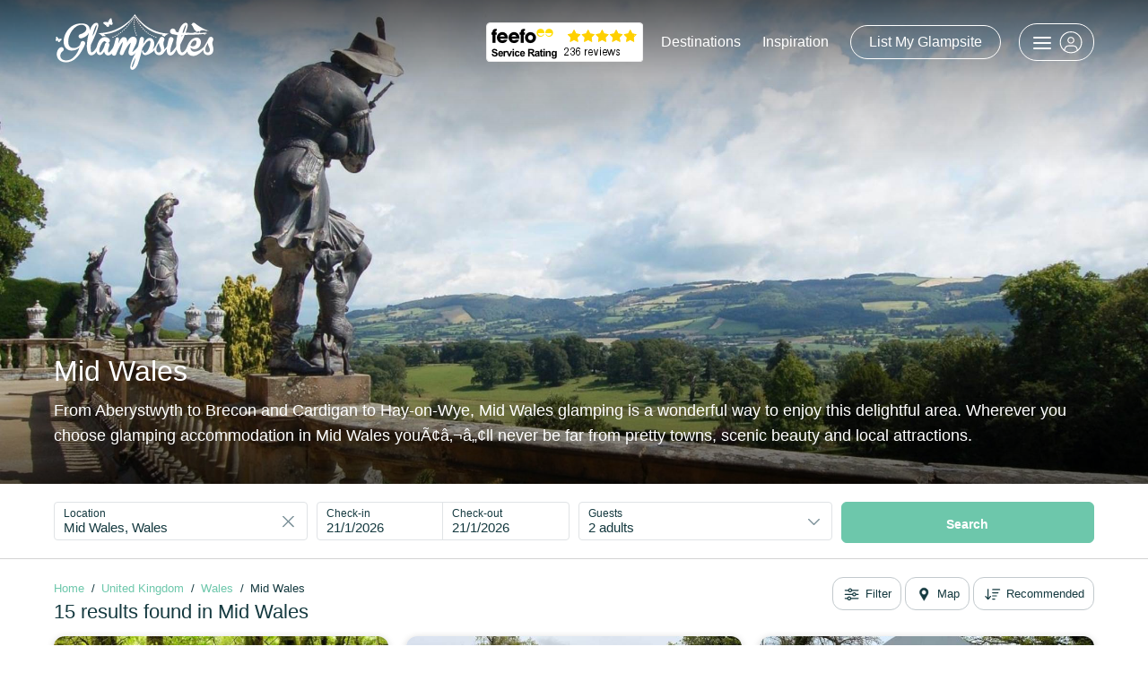

--- FILE ---
content_type: text/html
request_url: https://www.glampsites.com/en/Destinations/Mid-Wales-18/?Page=1&Order=5&Type=&Sleeps=&Rating=&Price=&Bedrooms=
body_size: 128652
content:
<!DOCTYPE html PUBLIC "-//W3C//DTD XHTML 1.0 Transitional//EN" "http://www.w3.org/TR/xhtml1/DTD/xhtml1-transitional.dtd">
<html xmlns="http://www.w3.org/1999/xhtml">
<head>
<base href="https://www.glampsites.com/" />
<title>Glamping in Mid Wales</title>
<meta content="text/html; charset=utf-8" http-equiv="Content-Type" />
<meta name="viewport" content="width=400, initial-scale=0.85, maximum-scale=0.8" />
<meta name="keywords" content="Glamping Mid Wales, glampsites Mid Wales, glamping Brecon Beacons National Park, glamping Powys" />
<meta name="description" content="From Aberystwyth to Brecon and Cardigan to Hay-on-Wye, Mid Wales glamping is a wonderful way to enjoy this delightful area. Wherever you choose glamping accommodation in Mid Wales you&#195;&#162;&#226;&#8218;&#172;&#226;&#8222;&#162;ll never be far from pretty towns, scenic beauty and local attractions." />
<meta name="msapplication-TileColor" content="#da532c" />
<meta name="msapplication-config" content="favicons/browserconfig.xml" />
<meta name="theme-color" content="#ffffff" />
<link rel="apple-touch-icon" sizes="180x180" href="favicons/apple-touch-icon.png" />
<link rel="icon" type="image/png" sizes="32x32" href="favicons/favicon-32x32.png" />
<link rel="icon" type="image/png" sizes="16x16" href="favicons/favicon-16x16.png" />
<link rel="manifest" href="favicons/site.webmanifest" />
<link rel="mask-icon" href="favicons/safari-pinned-tab.svg" color="#5bbad5" />
<link rel="shortcut icon" href="favicons/favicon.ico" />

<link rel="canonical" href="https://www.glampsites.com/en/Destinations/Mid-Wales-18/" />

<link rel="stylesheet" type="text/css" href="Css/Styles.css?v=18" />
<link rel="stylesheet" type="text/css" href="Css/DateRangeCalendar.css?v=18" />
<link rel="stylesheet" type="text/css" href="Css/SlideShow.css?v=18" />
<link rel="stylesheet" type="text/css" href="Css/Slider2.css?v=18" />
<link rel="stylesheet" type="text/css" href="Css/LightBox.css?v=18" />
<link rel="stylesheet" type="text/css" href="Css/all.min.css" />
<script type="text/javascript" src="Js/jquery-3.3.1.min.js"></script>
<script type="text/javascript" src="Js/jquery.mobile.custom.min.js"></script>
<script type="text/javascript" src="Js/slide-show.js"></script>
<script type="text/javascript" src="Js/category-dates.js"></script>
<script type="text/javascript" src="Js/lightbox.js"></script>
<script type="text/javascript">
	var map;
	var infowindow;
	var markers = [];
	var mapInitialised = false;
	
	function fnOpenMap()
	{
		$('#map').addClass('active');
		$('body').addClass('active');	
		
		if (mapInitialised == false)
		{
			initMap();
		}
	}
	
	function fnCloseMap()
	{
		$('#map').removeClass('active');
		$('body').removeClass('active');	
	}
	
	function fnPlotMarkers()
	{	
		$.ajax
		({	
			type: "GET",
			dataType: "xml",
			url: "SearchResultsMapXML.asp?Language=en&AvailabilitySearch=False&AlternativeDates=0&Location=18&StartDate=2026-1-21&Duration=0&Adults=2&Children=&Pets=0&Type=0&Accommodation=&Sleeps=&Bedrooms=&Client=&Features=&d=" + Math.random(),
			success: function(xml)
			{	
				$(xml).find('categories').each(function()
				{
					$(this).find('category').each(function()
		        	{
		        		varCategoryID 					= $(this).attr('id');
						varCategoryName 				= $(this).find('name').text();
						varCategoryImageURL				= $(this).find('image').text();
						varCategoryLocation		 		= $(this).find('location').text();
						varCategoryLocationLatitude 	= $(this).find('location').attr('latitude');
						varCategoryLocationLongitude 	= $(this).find('location').attr('longitude');
						varCategoryReviewText 			= $(this).find('review').text();
						varCategoryFromPrice 			= $(this).find('price').text();
						varCategoryURL					= $(this).find('url').text();
						varClientName					= $(this).find('client').text();
						varClientID						= $(this).find('client').attr('id');
						
						varHTML = "";
						varHTML = varHTML + "<div class='map-client-box'>";
						varHTML = varHTML + "	<div class='map-client-box-image'>";
						varHTML = varHTML + "		<img src='" + varCategoryImageURL + "?crop=1&MaxX=600&MaxY=440' alt='' title='' />";
						varHTML = varHTML + "	</div>";
						varHTML = varHTML + "	<div class='map-client-box-body'>";
						varHTML = varHTML + "		<h4>" + varClientName + "</h4>";
						varHTML = varHTML + "		<h3><a href='" + varCategoryURL + "'>" + varCategoryName + "</a></h3>";
						varHTML = varHTML + "		<p>" + varCategoryLocation + "</p>";
						
						if (varCategoryReviewText != "")
						{						
							varHTML = varHTML + "		<table cellpadding='0' cellspacing='0' class='client-reviews-table' style='margin: 0px 0px 10px 0px;'>";
							varHTML = varHTML + "			<tr>";
							varHTML = varHTML + "				<td><img src='Images/Icon_Star.svg' alt='' title='' style='width: 14px;' /></td>";
							varHTML = varHTML + "				<td>" + varCategoryReviewText + "</td>";
							varHTML = varHTML + "			</tr>";
							varHTML = varHTML + "		</table>";
						}
						
						varHTML = varHTML + "		<a href='" + varCategoryURL + "' class='btn btn-green btn-lg'>Book Now</a>";
						varHTML = varHTML + "</div>";
										     
						fnCreateMarker(varCategoryLocationLatitude, varCategoryLocationLongitude, varCategoryID+varClientID, varCategoryName, varHTML); 	
					});        
		        });
			},
		    error: function (request, status, error) 
		    {
    			alert(error);
			}
		});		
		google.maps.event.trigger(map, 'resize');
	}
	
	function initMap() 
	{	
		var mapOptions = {
			center: new google.maps.LatLng(53.955310,-4.438477),
			zoom: 8,
			mapTypeId: 'roadmap',
			streetViewControl: false,
			overviewMapControl: false,
			mapTypeControl: true,
			panControl: false,
			scrollwheel: true
		};
	
		map = new google.maps.Map(document.getElementById("map-body"), mapOptions);

		infowindow = new google.maps.InfoWindow({
			disableAutoPan: true,
	    	content: '',
	    	pixelOffset: new google.maps.Size(0, 0)
		});		
		
		
				
		mapInitialised = true;	
		fnPlotMarkers();	
	}
	
	function fnCreateMarker(varClientLatitude, varClientLongitude, varID, varCategoryName, varHTML)
	{
		var myLatlng = new google.maps.LatLng(varClientLatitude,varClientLongitude);
		var bounds = new google.maps.LatLngBounds(); 
		
		var marker = new google.maps.Marker({
			record_id: varID,
		    position: myLatlng,
		    map: map,
		    animation: google.maps.Animation.DROP,
		 	icon: "Images/Icon_Map_Marker.svg?d=6",
		    title: varCategoryName
		});
		
		markers.push(marker);
			
		google.maps.event.addListener(marker, 'click', function(){
			infowindow.setContent(varHTML);
			infowindow.open(map,marker);
		});	
		
		google.maps.event.addListener(map, 'click', function(){ 
			if (infowindow!= null)
			{
				infowindow.close();
			}
		});

		for (var i = 0; i < markers.length; i++)
		{    
			bounds.extend(markers[i].getPosition());
		}  
			
  		map.fitBounds(bounds);
	}	
</script><script type="text/javascript">	
	var varCurrentYear;
	var varCurrentMonth;
	var varCurrentDay;
	
	var varLeftYear;
	var varLeftMonth;
	var varLeftDay;

	var varRightYear;
	var varRightMonth;
	var varRightDay;
		
	var varTempStartDateDay = 21;
	var varTempStartDateMonth = 1;
	var varTempStartDateYear = 2026;
				
	var varTempEndDateDay = 22;
	var varTempEndDateMonth = 1;
	var varTempEndDateYear = 2026;

	var varState = 2;
	var varLoading = true;

	var xmlHttpDateRange;
	function fnOpenDateRange()
	{	
	
		if (document.getElementById('start-date-day').value != "" && document.getElementById('end-date-day').value != "")
		{
			varLeftDate = new Date(document.getElementById('start-date-year').value,document.getElementById('start-date-month').value,01);
			varCurrentYear = document.getElementById('start-date-year').value;
			varCurrentMonth = document.getElementById('start-date-month').value;
			varCurrentDay = document.getElementById('start-date-day').value;
		}
		else
		{
			varLeftDate = new Date(2026,1,01);
			varCurrentYear = 2026;
			varCurrentMonth = 1;
			varCurrentDay = 21;				
		}
			
		varTempDate = fnAddMonths(varLeftDate,-2);		
		varLeftYear = varTempDate.getFullYear();
		varLeftMonth = varTempDate.getMonth();
		varLeftDay = varTempDate.getDay();		
					
		varTempDate = fnAddMonths(varLeftDate,1);			
		varRightYear = varTempDate.getFullYear();
		varRightMonth = varTempDate.getMonth();
		varRightDay = varTempDate.getDay();				
			
		try{xmlHttpDateRange.abort();}catch(error){}try{xmlHttpDateRange=new XMLHttpRequest();}catch (e){try{xmlHttpDateRange=new ActiveXObject("Msxml2.XMLHTTP");}catch (e){try{xmlHttpDateRange=new ActiveXObject("Microsoft.XMLHTTP");}catch (e){alert("Your browser does not support AJAX!");return false;}}}xmlHttpDateRange.onreadystatechange=function(){if(xmlHttpDateRange.readyState==4)
		{
			$('.date-range-popup-calendar-container-inner').html(xmlHttpDateRange.responseText);
			$('#date-range-popup').show();
		}}
	    xmlHttpDateRange.open("GET","DateRangeCalendars.asp?CurrentDateYear=" + varCurrentYear + "&CurrentDateMonth=" + varCurrentMonth + "&CurrentDateDay=" + varCurrentDay + "&StartDateYear=" + varTempStartDateYear + "&StartDateMonth=" + varTempStartDateMonth + "&StartDateDay=" + varTempStartDateDay + "&EndDateYear=" + varTempEndDateYear + "&EndDateMonth=" + varTempEndDateMonth + "&EndDateDay=" + varTempEndDateDay + "&d=" + Math.random(),true);
	    xmlHttpDateRange.send(null); 	
	}

	function fnScrollLeft()
	{
		if (varLoading == true)
		{
			if ($(':animated').length) {
	        	return false;
	    	}
			
			$(".date-range-popup-calendar-slide").each(function(){		
				var position = $(this).position();
				var percentLeft = Math.round(position.left/$('.date-range-popup-calendar-container-inner').width() * 100);			
	  			$(this).animate({'left': (percentLeft+100) + '%'},125);
			});	
			
			fnLoadCalendar('left');
		}
	}
	
	function fnScrollRight()
	{
		if (varLoading == true)
		{
			if ($(':animated').length) {
	        	return false;
	    	}
			
			$(".date-range-popup-calendar-slide").each(function(){
	  			var position = $(this).position();
				var percentLeft = Math.round(position.left/$('.date-range-popup-calendar-container-inner').width() * 100);
	  			$(this).animate({'left': (percentLeft-100) + '%'},125);
			});	
	
			fnLoadCalendar('right');		
		}
	}
	
	var xmlHttpLoadCalendar;
	function fnLoadCalendar(varDirection)
	{	
		varLoading = false;
		
		if (varDirection == 'left')
		{
			varLeftDate = new Date(varLeftYear,varLeftMonth,01);
			varTempDate = fnAddMonths(varLeftDate,-1);		

			varLeftYear = varTempDate.getFullYear();
			varLeftMonth = varTempDate.getMonth();
			varLeftDay = varTempDate.getDay();		

			varRightDate = new Date(varRightYear,varRightMonth,01);
			varTempDate = fnAddMonths(varRightDate,-1);		
			
			varRightYear = varTempDate.getFullYear();
			varRightMonth = varTempDate.getMonth();
			varRightDay = varTempDate.getDay();		

			varCurrentDateYear = varLeftYear;
			varCurrentDateMonth = varLeftMonth;
			varCurrentDateDay = varLeftDay;			
		}
		else
		{
			varRightDate = new Date(varRightYear,varRightMonth,01);
			varTempDate = fnAddMonths(varRightDate,1);		
			
			varRightYear = varTempDate.getFullYear();
			varRightMonth = varTempDate.getMonth();
			varRightDay = varTempDate.getDay();		
			
			varLeftDate = new Date(varLeftYear,varLeftMonth,01);
			varTempDate = fnAddMonths(varLeftDate,1);		

			varLeftYear = varTempDate.getFullYear();
			varLeftMonth = varTempDate.getMonth();
			varLeftDay = varTempDate.getDay();		
		
			varCurrentDateYear = varRightYear;
			varCurrentDateMonth = varRightMonth;
			varCurrentDateDay = varRightDay;				
		}
		
		try{xmlHttpLoadChartCalendar.abort();}catch(error){}try{xmlHttpLoadChartCalendar=new XMLHttpRequest();}catch (e){try{xmlHttpLoadChartCalendar=new ActiveXObject("Msxml2.XMLHTTP");}catch (e){try{xmlHttpLoadChartCalendar=new ActiveXObject("Microsoft.XMLHTTP");}catch (e){alert("Your browser does not support AJAX!");return false;}}}xmlHttpLoadChartCalendar.onreadystatechange=function(){if(xmlHttpLoadChartCalendar.readyState==4)
		{
			if (varDirection == 'left')
			{
				$('.date-range-popup-calendar-container-inner').prepend(xmlHttpLoadChartCalendar.responseText);
				$('.date-range-popup-calendar-slide').last().remove();
			}
			else
			{		
				$('.date-range-popup-calendar-container-inner').append(xmlHttpLoadChartCalendar.responseText);
				$('.date-range-popup-calendar-slide').first().remove();
			}
			varLoading = true;
		}}
	    xmlHttpLoadChartCalendar.open("GET","DateRangeCalendar.asp?State=" + varState + "&Direction=" + varDirection + "&CurrentDateYear=" + varCurrentDateYear + "&CurrentDateMonth=" + (varCurrentDateMonth+1) + "&CurrentDateDay=" + varCurrentDateDay + "&StartDateYear=" + varTempStartDateYear + "&StartDateMonth=" + varTempStartDateMonth + "&StartDateDay=" + varTempStartDateDay + "&EndDateYear=" + varTempEndDateYear + "&EndDateMonth=" + varTempEndDateMonth + "&EndDateDay=" + varTempEndDateDay + "&d=" + Math.random(),true);
	    xmlHttpLoadChartCalendar.send(null); 	
	}	
	
	function fnChangeState(varDateClicked, varSelectedStartDate, varSelectedEndDate)
	{
		if ($('#' + varDateClicked).hasClass('calendar-date-disabled'))
		{
			varState=2;
			$('.calendar-date').removeClass('calendar-date-disabled');
		}
	
		varState = varState + 1;
		if (varState == 3) varState = 1;
		
		if (varState == 1)
		{	
			$('.calendar-apply-button').removeClass('calendar-apply-button-enabled');
			$('.calendar-date').removeClass('calendar-start-date1');
			$('.calendar-date').removeClass('calendar-start-date2');
			$('.calendar-date').removeClass('calendar-end-date2');
			$('.calendar-date').removeClass('calendar-end-date3');
			$('.calendar-date').removeClass('calendar-inbetween-date');
			$('#' + varDateClicked).addClass('calendar-start-date1');
			
			arrDateClicked = varDateClicked.split("-")
			varTempStartDateDay = arrDateClicked[2];
			varTempStartDateMonth = arrDateClicked[1];
			varTempStartDateYear = arrDateClicked[0];
			
			varTempStart = fnAddMonths(new Date(varTempStartDateYear, varTempStartDateMonth-1, varTempStartDateDay),-3);
			varTempStart = new Date(varTempStart.getFullYear(), varTempStart.getMonth(), varTempStart.getDate());
			varTempEnd = new Date(varTempStartDateYear, varTempStartDateMonth-1, varTempStartDateDay);	
			
			for (var d = varTempStart; d <= varTempEnd; d.setDate(d.getDate()+1))
			{	
				varTemp = new Date(d.getFullYear(), d.getMonth(), d.getDate());				
				$('#' + d.getFullYear() + '-' + (d.getMonth()+1) + '-' + d.getDate()).addClass('calendar-date-disabled');    
			}				
		}
		
		if (varState == 2)
		{
			$('.calendar-date').removeClass('calendar-start-date1');
			$('.calendar-date').removeClass('calendar-date-disabled');
			
			arrDateClicked = varDateClicked.split("-")
			varTempEndDateDay = arrDateClicked[2];
			varTempEndDateMonth = arrDateClicked[1];
			varTempEndDateYear = arrDateClicked[0];	
			
			if (varDateClicked == varTempStartDateYear + "-" + varTempStartDateMonth + "-" + varTempStartDateDay)
			{
				$('#' + varDateClicked).addClass('calendar-end-date3');			
			}
			else
			{
				$('#' + varTempStartDateYear + '-' + varTempStartDateMonth + '-' + varTempStartDateDay).addClass('calendar-start-date2');
				$('#' + varDateClicked).addClass('calendar-end-date2');			
			
				varTempStart = new Date(varTempStartDateYear, varTempStartDateMonth-1, varTempStartDateDay);
				varTempEnd = new Date(varTempEndDateYear, varTempEndDateMonth-1, varTempEndDateDay);	
				
				for (var d = varTempStart; d <= varTempEnd; d.setDate(d.getDate()+1))
				{	
					varTemp = new Date(d.getFullYear(), d.getMonth(), d.getDate());
					$('#' + d.getFullYear() + '-' + (d.getMonth()+1) + '-' + d.getDate()).addClass('calendar-inbetween-date');    
				}	
			}
			
			$('.calendar-apply-button').addClass('calendar-apply-button-enabled');			
		}
	}	
	
	function fnResetDates()
	{
		document.getElementById('start-date-day').value = "";
		document.getElementById('start-date-month').value = "";
		document.getElementById('start-date-year').value = "";

		document.getElementById('end-date-day').value = "";
		document.getElementById('end-date-month').value = "";
		document.getElementById('end-date-year').value = "";
		
		$('#date-range-check-in-date').html('Add dates');	
		$('#date-range-check-out-date').html('Add dates');	
		
		$('.calendar-apply-button').removeClass('calendar-apply-button-enabled');
		$('.calendar-date').removeClass('calendar-start-date1');
		$('.calendar-date').removeClass('calendar-start-date2');
		$('.calendar-date').removeClass('calendar-end-date2');
		$('.calendar-date').removeClass('calendar-end-date3');
		$('.calendar-date').removeClass('calendar-inbetween-date');
		$('.calendar-date').removeClass('calendar-date-disabled');
		
		varState = 0;
	}
	
	function fnApplyDateRange()
	{
		if ($('.calendar-apply-button').hasClass('calendar-apply-button-enabled'))
		{
			varStart = varTempStartDateYear + '-' + varTempStartDateMonth + '-' + varTempStartDateDay;
			varEnd = varTempEndDateYear + '-' + varTempEndDateMonth + '-' + varTempEndDateDay;

			document.getElementById('start-date-day').value = varTempStartDateDay;
			document.getElementById('start-date-month').value = varTempStartDateMonth;
			document.getElementById('start-date-year').value = varTempStartDateYear;

			document.getElementById('end-date-day').value = varTempEndDateDay;
			document.getElementById('end-date-month').value = varTempEndDateMonth;
			document.getElementById('end-date-year').value = varTempEndDateYear;
			
			$('#date-range-check-in-date').html(varTempStartDateDay + '/' + varTempStartDateMonth + '/' + varTempStartDateYear);	
			$('#date-range-check-out-date').html(varTempEndDateDay + '/' + varTempEndDateMonth + '/' + varTempEndDateYear);	
			
			$('#date-range-popup').hide();
		}
		else
		{
			return false;
		}
	}
	
	function fnApplyGuests()
	{
		$('#guests-popup').hide();
	}
	
	var xmlHttpKeywordLookup;
	function fnKeywordLookup()
	{
		var varTerm = document.getElementById('idtxtTerm').value;
		
		if (varTerm != "")
		{
			try{
				xmlHttpKeywordLookup.abort();
			}catch(error){}
			
			$("#location-reset-icon").show();
		
			try{xmlHttpKeywordLookup.abort();}catch(error){}try{xmlHttpKeywordLookup=new XMLHttpRequest();}catch (e){try{xmlHttpKeywordLookup=new ActiveXObject("Msxml2.XMLHTTP");}catch (e){try{xmlHttpKeywordLookup=new ActiveXObject("Microsoft.XMLHTTP");}catch (e){alert("Your browser does not support AJAX!");return false;}}}xmlHttpKeywordLookup.onreadystatechange=function(){if(xmlHttpKeywordLookup.readyState==4)
			{
				if (xmlHttpKeywordLookup.responseText != "")
				{
					document.getElementById('location-popup').innerHTML = xmlHttpKeywordLookup.responseText;
					document.getElementById('location-popup').style.display = 'block';
				}
				else
				{
					document.getElementById('location-popup').style.display = 'none';
				}
			}}
		    xmlHttpKeywordLookup.open("GET","Locations.asp?Term=" + encodeURIComponent(varTerm),true);
		    xmlHttpKeywordLookup.send(null); 
		}
		else
		{
			document.getElementById('location-popup').style.display = 'none';
			$("#location-reset-icon").hide();
		}
	}
	
	function fnResetTerm()
	{
		document.getElementById('idtxtTerm').readOnly = false;
		document.getElementById('idtxtTerm').value = "";
		document.getElementById('idtxtLocation').value = "";
		document.getElementById('idtxtLocationURL').value = "";
		document.getElementById('idtxtLatitude').value = "";
		document.getElementById('idtxtLongitude').value = "";
		document.getElementById('idtxtClient').value = "";
		$("#location-reset-icon").hide();
		$("idtxtTerm").css({'padding-right':'0px'});	
		document.getElementById('idtxtTerm').focus();
	}

	function fnSelectMonth(varStartDate, varEndDate)
	{
		varState= 2;
		fnChangeState(varStartDate, varStartDate, varEndDate);	
		fnChangeState(varEndDate, varStartDate, varEndDate);	
	}
	
	function fnOpenGuests()
	{
		$('#guests-popup').show();
		fnShowHideChildren();
	}
	
	function fnCalculateGuests()
	{
		var varGuests = "";
		var varChildrenAges = ""
		
		varAdultsTotal = parseInt(document.getElementById('idtxtAdults').value);
		varChildrenTotal = parseInt(document.getElementById('idtxtChildren').value);
		varPetTotal = parseInt(document.getElementById('idtxtPets').value)

		if (varAdultsTotal > 0)
		{
			if (varAdultsTotal == 1)
			{
				varGuests = varAdultsTotal + " adult";
			}
			else
			{
				varGuests = varAdultsTotal + " adults";			
			}
		}
		
		if (varChildrenTotal > 0)
		{
			if (varGuests != "")
			{
				varGuests = varGuests + ", ";
			}
			
			for (i=1; i<=varChildrenTotal; i++)
			{
				if (varChildrenAges == "")
				{
					varChildrenAges = parseInt(document.getElementById('idtxtChild_' + i).value);
				}
				else
				{
					varChildrenAges = varChildrenAges + ", " + parseInt(document.getElementById('idtxtChild_' + i).value);
				}
			}
			
			if (varChildrenTotal == 1)
			{
				varGuests = varGuests + varChildrenTotal + " child";
			}
			else
			{
				varGuests = varGuests + varChildrenTotal + " children";
			}
		}

		if (varPetTotal > 0)
		{
			if (varGuests != "")
			{
				varGuests = varGuests + ", ";
			}
						
			if (varPetTotal == 1)
			{
				varGuests = varGuests + varPetTotal + " pet";
			}
			else
			{
				varGuests = varGuests + varPetTotal + " pets";
			}
		}
		
		try{
			document.getElementById('guests-text').innerHTML = varGuests;	
		}catch(e){}
	}

	function fnShowHideChildren()
	{
		varChildrenTotal = parseInt(document.getElementById('idtxtChildren').value);

		for (i=1; i<=varChildrenTotal; i++)
		{
			document.getElementById('idChild_' + i).style.display = '';
		}
	
		for (i=varChildrenTotal+1; i<=8; i++)
		{
			document.getElementById('idChild_' + i).style.display = 'none';
		}	
	}
	
	function fnUpdateAdults(varAmount)
	{
		varAdults = parseInt(document.getElementById('idtxtAdults').value);

		if (varAmount == -1)
		{
			varAdults = varAdults - 1;
		}
		else
		{
			varAdults = varAdults + 1;
		}
		
		if (varAdults < 1)
		{
			varAdults = 1;
		}
		
		if (varAdults > 20)
		{
			varAdults = 20;
		}
		
		$('#idtxtAdults').val(parseInt(varAdults));
		$('#adults-text').html(parseInt(varAdults));
		
		fnCalculateGuests();
	}
	
	function fnUpdateChildren(varAmount)
	{
		varChildren = parseInt(document.getElementById('idtxtChildren').value);

		if (varAmount == -1)
		{
			varChildren = varChildren - 1;
		}
		else
		{
			varChildren = varChildren + 1;
		}
		
		if (varChildren < 0)
		{
			varChildren = 0;
		}
		
		if (varChildren > 10)
		{
			varChildren = 10;
		}
		
		$('#idtxtChildren').val(parseInt(varChildren));
		$('#children-text').html(parseInt(varChildren));
		
		fnShowHideChildren();
		fnCalculateGuests();
	}
	
	function fnUpdateChild(varChild, varAmount)
	{
		varChildAge = parseInt(document.getElementById('idtxtChild_' + varChild).value);
		
		if (varAmount == -1)
		{
			varChildAge = varChildAge - 1;
		}
		else
		{
			varChildAge = varChildAge + 1;
		}
		
		if (varChildAge < 0)
		{
			varChildAge = 0;
		}
		
		if (varChildAge > (18-1))
		{
			varChildAge = (18-1);
		}
		
		$('#idtxtChild_' + varChild).val(parseInt(varChildAge));
		$('#child-text-' + varChild).html(parseInt(varChildAge));
	}	

	function fnUpdatePets(varAmount)
	{
		varPets = parseInt(document.getElementById('idtxtPets').value);

		if (varAmount == -1)
		{
			varPets = varPets - 1;
		}
		else
		{
			varPets = varPets + 1;
		}
		
		if (varPets < 0)
		{
			varPets = 0;
		}
		
		if (varPets > 2)
		{
			varPets = 2;
		}
		
		$('#idtxtPets').val(parseInt(varPets));
		$('#pets-text').html(parseInt(varPets));
		
		fnCalculateGuests();
	}
	
	function fnSubmitSearch(varReset)
	{
		if (varReset == 0)
		{	
			document.getElementById('idtxtOrder').value = "";
		}
		document.getElementById("idfrmSearch").submit();
	}
</script>
<!-- Global site tag (gtag.js) - Google Analytics -->
<script async src="https://www.googletagmanager.com/gtag/js?id=UA-105664038-1"></script>
<script>
	window.dataLayer = window.dataLayer || [];
	function gtag(){dataLayer.push(arguments);}
	gtag('js', new Date());	
	// AdWords
	gtag('config', 'AW-835312643');
	// Analytics
	gtag('config', 'UA-105664038-1');
	// GA4 Analytics
	gtag('config', 'G-BBFFRSVSWM');
</script>

<!-- Google Tag Manager -->
<script>(function(w,d,s,l,i){w[l]=w[l]||[];w[l].push({'gtm.start':
new Date().getTime(),event:'gtm.js'});var f=d.getElementsByTagName(s)[0],
j=d.createElement(s),dl=l!='dataLayer'?'&l='+l:'';j.async=true;j.src=
'https://www.googletagmanager.com/gtm.js?id='+i+dl;f.parentNode.insertBefore(j,f);
})(window,document,'script','dataLayer','GTM-WHZ5JZ3');</script>
<!-- End Google Tag Manager -->

<!-- Meta Pixel Code -->
<script>
!function(f,b,e,v,n,t,s)
{if(f.fbq)return;n=f.fbq=function(){n.callMethod?
n.callMethod.apply(n,arguments):n.queue.push(arguments)};
if(!f._fbq)f._fbq=n;n.push=n;n.loaded=!0;n.version='2.0';
n.queue=[];t=b.createElement(e);t.async=!0;
t.src=v;s=b.getElementsByTagName(e)[0];
s.parentNode.insertBefore(t,s)}(window, document,'script',
'https://connect.facebook.net/en_US/fbevents.js');
fbq('init', '1094756213994057');
fbq('track', 'PageView');
</script>
<noscript><img height="1" width="1" style="display:none" src="https://www.facebook.com/tr?id=1094756213994057&ev=PageView&noscript=1"/></noscript>
<!-- End Meta Pixel Code -->
<script type="text/javascript">
	function fnSelectCheckBox(varID)
	{
		if (document.getElementById(varID).checked == true)
		{
			document.getElementById(varID).checked = false;
		}
		else
		{
			document.getElementById(varID).checked = true;
		}
	}
		
	function fnBuildStringFromIDs(varCheckBoxes, varInputID)
	{
		var varCheckBox = document.getElementsByName(varCheckBoxes);
		var varAllTicked = false;
		var varString = "";
		
		for (i=0; i<varCheckBox.length; i++)
		{
			if (varCheckBox[i].checked == true)
			{
				if (varString == "")
				{
					varString = varCheckBox[i].value;
				}
				else
				{
					varString += "," + varCheckBox[i].value;
				}			
			}
			else
			{
				varAllTicked = false;
			}
		}
		
		if (varAllTicked == false)
		{	
			document.getElementById(varInputID).value = varString;
		}
		else
		{
			document.getElementById(varInputID).value = "";
		}
	}
	
	function fnClearFilters()
	{
		$('.filter-checkbox').each(function(){
		    $(this).prop('checked',false);
		});
	}

	function fnChangeButtonState(varID)
	{
		$('#' + varID).removeClass('btn-green-outline');
	}
	
	function fnUpdateOrderBy(varLabel, varValue)
	{
		$('#order-by-label').html(varLabel);
		$('#idtxtOrder').val(varValue)
		$('#order-by').removeClass('active');	
	}

	function fnOpenOrderBy()
	{
		$('#order-by').show();
	}
	
	function fnOpenFilter(event)
	{
		$('#filter').addClass('active');
		$('body').addClass('active');	
	}
	
	function fnCloseFilter()
	{
		$('#filter').removeClass('active');
		$('body').removeClass('active');	
	}
	
	function fnOpenSearch()
	{
		fnShowHideChildren();	
		$('#search-bar-overlay').addClass('active');
		$('#search-bar').addClass('active');
		$('body').addClass('active');	
	}

	function fnCloseSearch()
	{
		$('#search-bar-overlay').removeClass('active');
		$('#search-bar').removeClass('active');
		$('body').removeClass('active');	
	}

	function fnCloseCalendar()
	{
		$("#date-range-popup").hide();
	}

	function fnShowMapPreview(varID, varLatitude, varLongitude)
	{
		varImageSRC = $('#' + varID).css('background-image');

		if (varImageSRC == "none")
		{
			$('#' + varID).css({'background-image':'url(https://maps.googleapis.com/maps/api/staticmap?center=' + varLatitude + ',' + varLongitude + '&zoom=9&size=620x620&key=AIzaSyAYCwzoxmGBt32qbRS5Ol8epfCnqHcxykg&markers=icon:https%3A%2F%2Fsandbox.campstead.com%2FImages%2FMarker.png%7C' + varLatitude + ',' + varLongitude + ')'});	
		}
		
		$('#' + varID).toggle();
	} 
	
	function fnHideMapPreview(varID)
	{
		$('#' + varID).hide();
	}
	
	function fnAddMonths(varDate, varCount)
	{
		if (varDate && varCount)
		{
	    	var m, d = (varDate = new Date(+varDate)).getDate();
			varDate.setMonth(varDate.getMonth() + varCount, 1);
		    m = varDate.getMonth();
	    	varDate.setDate(d);
	    	if (varDate.getMonth() !== m) varDate.setDate(0)
	  	}
	  	return varDate;
	}
	
	function fnHighlightOption(id)
	{
		$("#location-popup li").removeClass("selected");
		$("#" + id).addClass("selected");
	}

	function fnSelectOption(text, id, type, locationURL, latitude, longitude)
	{
		document.getElementById('idtxtTerm').value = text;
		
		if (type == 1)
		{
			document.getElementById('idtxtLocation').value = id;
			document.getElementById('idtxtLocationURL').value = locationURL;	
			document.getElementById('idtxtLatitude').value = latitude;
			document.getElementById('idtxtLongitude').value = longitude;		
			document.getElementById('idtxtClient').value = "";
		}
		else
		{
			document.getElementById('idtxtClient').value = id;
			document.getElementById('idtxtLocation').value = "";
			document.getElementById('idtxtLocationURL').value = "";
			document.getElementById('idtxtLatitude').value = "";
			document.getElementById('idtxtLongitude').value = "";
		}
		
		$("#location-popup").hide();
	}
	
	function fnShowHideBars()
	{
		if ($(window).width() > 992)
		{
			$('#search-bar-overlay').removeClass('active');
			$('#search-bar').removeClass('active');
			$('body').removeClass('active');
		}
	}
	
	function fnValidateEmailAddress(varEmail)
	{
	    varEmailAddress = $('#' + varEmail).val();    
	    const re = /^(([^<>()[\]\\.,;:\s@"]+(\.[^<>()[\]\\.,;:\s@"]+)*)|(".+"))@((\[[0-9]{1,3}\.[0-9]{1,3}\.[0-9]{1,3}\.[0-9]{1,3}\])|(([a-zA-Z\-0-9]+\.)+[a-zA-Z]{2,}))$/;
	    	    
	    if (re.test(varEmailAddress) == false)
	    {
	    	$('#' + varEmail).parent().find('.valid').hide();	
			$('#' + varEmail).parent().find('.invalid').show();	
			fnHighlightField(varEmail);	
			return false;
	    }
	    else
	    {
	    	$('#' + varEmail).parent().find('.valid').show();	
			$('#' + varEmail).parent().find('.invalid').hide();	
			$('#' + varEmail).removeClass('error');		
			return true;
	    }
	}
	
	function fnValidatePassword(varPassword)
	{
		if(fnIsPasswordSecure(document.getElementById(varPassword).value,8,100,1,1,1,0))
		{
			$('#' + varPassword).parent().find('.invalid').hide();	
			$('#' + varPassword).parent().find('.valid').show();	
			$('#' + varPassword).removeClass('error');
			return true;		
		}
		else
		{
			$('#' + varPassword).parent().find('.valid').hide();	
			$('#' + varPassword).parent().find('.invalid').show();	
			$('#' + varPassword).addClass('error');		
			return false;
		}
	}
	
	function fnIsPasswordSecure(varPassword, varMinLength, varMaxLength, varContainLowerCase, varContainUpperCase, varContainNumbers, varContainSymbols)
	{
		if (varPassword.length < varMinLength)
		{
			return false;
		}

		if (varPassword.length > varMaxLength)
		{
			return false;
		}

		var varUpperCaseLetters				= "ABCDEFGHIJKLMNOPQRSTUVWXYZ"
		var varLowerCaseLetters				= "abcdefghijklmnopqrstuvwxyz"
		var varNumbers						= "0123456789"

	
		var varPasswordContainsNumbers		= 0
		var varPasswordContainsUpperCase	= 0
		var varPasswordContainsLowerCase	= 0
		var varPasswordContainsSymbols		= 0

		for (i=0; i<=(varPassword.length-1); i++)
		{
		
			varPasswordCharacter = varPassword.substring(i,i+1);

			if (varNumbers.indexOf(varPasswordCharacter) > 0)
			{
				varPasswordContainsNumbers = varPasswordContainsNumbers + 1;
			}

			if (varUpperCaseLetters.indexOf(varPasswordCharacter) > 0)
			{
				varPasswordContainsUpperCase = varPasswordContainsUpperCase + 1;
			}

			if (varLowerCaseLetters.indexOf(varPasswordCharacter) > 0)
			{
				varPasswordContainsLowerCase = varPasswordContainsLowerCase + 1;
			}

			if ((varNumbers + varLowerCaseLetters + varUpperCaseLetters).indexOf(varPasswordCharacter) == -1)
			{
				varPasswordContainsSymbols = varPasswordContainsSymbols + 1;
			}
		}

		if (varPasswordContainsLowerCase < varContainLowerCase)
		{
			return false;
		}
		
		if (varPasswordContainsUpperCase < varContainUpperCase)
		{
			return false;
		}
		
		if (varPasswordContainsNumbers < varContainNumbers)
		{
			return false;
		}
		
		if (varPasswordContainsSymbols < varContainSymbols)
		{
			return false;
		}
		
		return true;
	}
	
	function fnValidateSelectField(varID)
	{
		if ($('#' + varID).val() != "")
		{
			$('#' + varID).removeClass('error');
		}
		else
		{
			$('#' + varID).addClass('error');
		}
	}

	function fnValidateTextField(varID, varMinLength)
	{
		if ($('#' + varID).val().length < varMinLength)
		{
			//$('#' + varID).parent().find('.valid').hide();	
			//$('#' + varID).parent().find('.invalid').show();				
			//$('#' + varID).addClass('error');
		
			fnHighlightField(varID);
			varValidationFlag = false;			
		}
		else
		{
			$('#' + varID).parent().find('.invalid').hide();	
			$('#' + varID).parent().find('.valid').show();	
			$('#' + varID).removeClass('error');
		}
	}
	
	function fnValidateNumberField(varID, varMinLength)
	{	
		varString = $('#' + varID).val();
		varNumber = varString.replace(/\s/g, '');
		
		if (varNumber.length < varMinLength || isNaN(varNumber))
		{
			//$('#' + varID).parent().find('.valid').hide();	
			//$('#' + varID).parent().find('.invalid').show();				
			//$('#' + varID).addClass('error');
			
			fnHighlightField(varID);
			varValidationFlag = false;	
		}
		else
		{
			$('#' + varID).parent().find('.invalid').hide();	
			$('#' + varID).parent().find('.valid').show();	
			$('#' + varID).removeClass('error');		
		}
	}

	function fnHighlightField(id)
	{
		$('#' + id).addClass('error');
		$('#' + id + 'Error').addClass('validation-error-message-visible');
		$('#' + id).parent().find('.valid').hide();	
		$('#' + id).parent().find('.invalid').show();	
	}
	
	function fnResetValidationFields()
	{
		try{
			$('#error-box').hide();
		}catch(e){}
		
		try{
			$('#account-error-box').hide();
		}catch(e){}
		
		try{
			$('#reset-password-error-box').hide();			
		}catch(e){}
			
		$('.form').removeClass('error');
		$('.form-select').removeClass('error');
		$('.form-textarea').removeClass('error');
		$('#validation-error-box').hide();
		$('#login-error-box').hide();
		$('#stripe-payment-errors').html("");
		$('#worldpay-payment-errors').html("");
		$('#sagepay-payment-errors').html("");
		$('span').removeClass('validation-error-message-visible');	
	}
	
	function fnCloseDialogBox()
	{	
		$('#dialog-box-overlay').removeClass('active');
	}

	var xmlHttpCheckLogin;
	function fnOpenLoginBox(varCreateAccount)
	{
		$('#mobile-icon').removeClass('active');
		$('#mobile-overlay').removeClass('active');
		$('#mobile-navigation').removeClass('active');

		try{
			xmlHttpCheckLogin.abort();
		}catch(error){}
		
		try{xmlHttpCheckLogin.abort();}catch(error){}try{xmlHttpCheckLogin=new XMLHttpRequest();}catch (e){try{xmlHttpCheckLogin=new ActiveXObject("Msxml2.XMLHTTP");}catch (e){try{xmlHttpCheckLogin=new ActiveXObject("Microsoft.XMLHTTP");}catch (e){alert("Your browser does not support AJAX!");return false;}}}xmlHttpCheckLogin.onreadystatechange=function(){if(xmlHttpCheckLogin.readyState==4)
		{
			if (xmlHttpCheckLogin.responseText == "COMPLETE")
			{
				location.href='https://www.glampsites.com/en/My-Account/Bookings/';
			}
			else
			{
				varTempRedirect = fnRemoveParamFromURL(window.location.href,'msg');
				varTempRedirect = fnRemoveParamFromURL(varTempRedirect,'smsg');
				varTempRedirect = fnRemoveParamFromURL(varTempRedirect,'login');
			
				$('#login-error-box').hide();
				$('#account-error-box').hide();
				$('#reset-password-popup').hide();
				$('#account-popup').hide();
				$('#login-success-box').hide();
				$('#login-popup').show();
				$('#login-overlay').show();
				$('#idtxtLoginRedirectURL').val(varTempRedirect);		//.split('?')[0]
		
				if (varCreateAccount == 1)
				{
					$('#id-create-account').show();
				}
			}
		}}
	    xmlHttpCheckLogin.open("GET","https://www.glampsites.com/en/Check-Login/?d=" + Math.random(),true);
	    xmlHttpCheckLogin.send(null); 	   
	}
	
	function fnValidateLogin()
	{
		fnResetValidationFields();
		varValidationFlag = true;
		
		if (document.getElementById('idtxtLoginEmailAddress').value.trim() == "")
		{
			fnHighlightField('idtxtLoginEmailAddress');
			varValidationFlag = false;
		}	
		
		if (document.getElementById('idtxtLoginPassword').value.trim() == "")
		{
			fnHighlightField('idtxtLoginPassword');
			varValidationFlag = false;
		}	
	
		if (varValidationFlag == false)
		{
			return false;
		}	
		else
		{
			varEmailAddress = document.getElementById('idtxtLoginEmailAddress').value;
			varPassword = document.getElementById('idtxtLoginPassword').value;

			if (document.getElementById('idtckLoginRememberMe').checked == true)
			{
				varRemember = 1;
			}
			else
			{
				varRemember = 0;			
			}
			
		   $.ajax({
                url:'https://www.glampsites.com/en/Login-Script/',
                dataType: "xml",
                type:'post',
                data:{email:varEmailAddress,password:varPassword,remember:varRemember},
                success: function(xml)
                {
                	varResponseCode = $(xml).find('response').attr('code');                	
                	                	
                	if (varResponseCode == 1)
                    {                   
                    	if ($('#idtxtLoginRedirectURL').val() != "")
                    	{
                        	window.location.href = $('#idtxtLoginRedirectURL').val();
                        }
                        else
                        {
                        	window.location.href = 'https://www.glampsites.com/en/My-Account/Bookings/';
                        }
                    }
                    else if(varResponseCode == 0)
                    {
                    	varResponse = $(xml).find('response').text();          	
                    	$('#authentication-popup-inner').html(varResponse);
		            	$('#login-popup').hide();
		            	$('#authentication-popup').show();            
                    }
                    else if(varResponseCode == -1)
                    {
                    	varResponse = $(xml).find('response').text();	
	                    $('#login-error-box-message').html(varResponse);
						$('#login-error-box').show();
						return false;
                    }                    
                },
				error: function(error){
				}                
            });
		}
	}
	
	function fnSendAuthentication(varFactorID)
	{
		$.ajax({
            url:'https://www.glampsites.com/en/Login-Authentication-Script/',
            type:'post',
            data:{factorID:varFactorID},
            success: function(xml)
            {
            	varResponseCode = $(xml).find('response').attr('code');        
            	
            	if (varResponseCode == 1)
                {                   
                	$('#verification-popup-inner').html(response);
            		$('#authentication-popup').hide();
            		$('#verification-popup').show();               
            	}
                else if(varResponseCode == 0)
                {
                
                
                }
                else if(varResponseCode == -1)
                {
                
                }     
            }
		});	
	}	
		
	function fnLogOut()
	{	
		varPath = window.location.pathname;

		if (varPath.toLowerCase().includes("my-account/") == true)
		{
			varRedirectURL = "https://www.glampsites.com/en/";	
		}
		else
		{
			varTempRedirect = fnRemoveParamFromURL(window.location.href,'msg');
			varTempRedirect = fnRemoveParamFromURL(varTempRedirect,'smsg');		
			varRedirectURL = varTempRedirect;		//.split('?')[0];
		}
	
		$.ajax({
            url:'https://www.glampsites.com/en/Log-Out/',
            type:'get',
            success: function(response){
                if (response == "SUCCESS")
                {
                    window.location.href = varRedirectURL;
                }
                else
                {
                    return false;
                }                    
            }
        });
	}
	
	function fnRemoveParamFromURL(url, param)
	{
  		const [path, searchParams] = url.split('?');
  		const newSearchParams = searchParams ?.split('&').filter((p) => !(p === param || p.startsWith(`${param}=`))).join('&');
  		return newSearchParams ? `${path}?${newSearchParams}` : path;
	}
	
	function fnShowCreateAccount()
	{
		$('#login-popup').hide();
		$('#reset-password-popup').hide();
		$('#account-error-box').hide();
		$('#idtxtAccountEmailAddress').removeClass('error');
		$('#idtxtAccountPassword').removeClass('error');
		$('#idtxtAccountFirstName').removeClass('error');
		$('#idtxtAccountLastName').removeClass('error');
		$('#account-popup').show();

		varTempRedirect = fnRemoveParamFromURL(window.location.href,'msg');
		varTempRedirect = fnRemoveParamFromURL(varTempRedirect,'smsg');

		$('#idtxtAccountRedirectURL').val(varTempRedirect);
	}
	
	var xmlHttpEmailValidate;
	function fnValidateCreateAccount()
	{
		fnResetValidationFields();
		varValidationFlag = true;
		
		if (document.getElementById('idtxtAccountEmailAddress').value.trim() == "")
		{
			fnHighlightField('idtxtAccountEmailAddress');
			varValidationFlag = false;
		}	
		if (!fnValidateEmailAddress('idtxtAccountEmailAddress'))
		{
			fnHighlightField('idtxtCustomerEmailAddress');
			varValidationFlag = false;
		}	
		if (document.getElementById('idtxtAccountPassword').value.trim() == "")
		{
			fnHighlightField('idtxtAccountPassword');
			varValidationFlag = false;
		}
		fnValidatePassword('idtxtAccountPassword')
		
		if (document.getElementById('idtxtAccountFirstName').value.trim() == "")
		{
			fnHighlightField('idtxtAccountFirstName');
			varValidationFlag = false;
		}
		fnValidateTextField('idtxtAccountFirstName', 3)
		
		if (document.getElementById('idtxtAccountLastName').value.trim() == "")
		{
			fnHighlightField('idtxtAccountLastName');
			varValidationFlag = false;
		}
		fnValidateTextField('idtxtAccountLastName', 3);
			
		if(varValidationFlag == true)
		{
			try{
				xmlHttpEmailValidate.abort();
			}catch(error){}
		
			try{xmlHttpEmailValidate.abort();}catch(error){}try{xmlHttpEmailValidate=new XMLHttpRequest();}catch (e){try{xmlHttpEmailValidate=new ActiveXObject("Msxml2.XMLHTTP");}catch (e){try{xmlHttpEmailValidate=new ActiveXObject("Microsoft.XMLHTTP");}catch (e){alert("Your browser does not support AJAX!");return false;}}}xmlHttpEmailValidate.onreadystatechange=function(){if(xmlHttpEmailValidate.readyState==4)
			{
				if (xmlHttpEmailValidate.responseText == "SUCCESS")
				{
					
					varEmailAddress 	= document.getElementById('idtxtAccountEmailAddress').value.trim();
					varPassword 		= document.getElementById('idtxtAccountPassword').value.trim();
					varFirstName 		= document.getElementById('idtxtAccountFirstName').value.trim();
					varLastName 		= document.getElementById('idtxtAccountLastName').value.trim();
					
					if (document.getElementById('idtckAccountMailingList').checked == true)
					{
						varMailing = 1;
					}
					else
					{
						varMailing = 0;
					}
				
				    $.ajax({
		                url:'https://www.glampsites.com/en/Register-Script/',
		                type:'post',
		                data:{email:varEmailAddress,password:varPassword,firstname:varFirstName,lastname:varLastName,mailing:varMailing},
		                success: function(response){
		                    if (response == "SUCCESS")
		                    {
		                        window.location.href = $('#idtxtLoginRedirectURL').val();
		                    }
		                    else
		                    {
		                    	$('#idtxtAccountEmailAddress2Error').html(response);
								$('#idtxtAccountEmailAddress2Error').show();						
								$('#idtxtAccountEmailAddress').addClass('error');
								$('#account-error-box').show();
								return false;
		                    }                    
		                }
		            });
				}
				else
				{
					$('#idtxtAccountEmailAddress2Error').html(xmlHttpEmailValidate.responseText);
					$('#idtxtAccountEmailAddress2Error').show();						
					$('#idtxtAccountEmailAddress').addClass('error');
					$('#account-error-box').show();
					return false;
				}
			}}
		    xmlHttpEmailValidate.open("GET","https://www.glampsites.com/en/Validate-Email-Address/?email=" + encodeURIComponent(varEmailAddress),true);
		    xmlHttpEmailValidate.send(null); 
		}
		else
		{
			return false;
		}	
	}
	
	function fnShowResetPassword()
	{	
		$('#login-overlay').show();
		$('#login-popup').hide();
		$('#account-popup').hide();
		$('#reset-password-error-box').hide();
		$('#idtxtResetPasswordEmailAddress').removeClass('error');
		$('#reset-password-popup').show();
		try{
			$('#idtxtResetPasswordRedirectURL').val(varResetPasswordURL);
		}
		catch(e){}
	}
	
	var xmlHttpResetPasswordValidate;
	function fnValidateResetPassword()
	{
		fnResetValidationFields();
		$('#idtxtResetPasswordEmailAddress2Error').hide();						
		varValidationFlag = true;
		
		if (document.getElementById('idtxtResetPasswordEmailAddress').value.trim() == "")
		{
			fnHighlightField('idtxtResetPasswordEmailAddress');
			varValidationFlag = false;
		}	
		
		if(varValidationFlag == true)
		{
			try{
				xmlHttpResetPasswordValidate.abort();
			}catch(error){}
			
			varEmailAddress 	= document.getElementById('idtxtResetPasswordEmailAddress').value.trim();
		
			try{xmlHttpResetPasswordValidate.abort();}catch(error){}try{xmlHttpResetPasswordValidate=new XMLHttpRequest();}catch (e){try{xmlHttpResetPasswordValidate=new ActiveXObject("Msxml2.XMLHTTP");}catch (e){try{xmlHttpResetPasswordValidate=new ActiveXObject("Microsoft.XMLHTTP");}catch (e){alert("Your browser does not support AJAX!");return false;}}}xmlHttpResetPasswordValidate.onreadystatechange=function(){if(xmlHttpResetPasswordValidate.readyState==4)
			{
				if (xmlHttpResetPasswordValidate.responseText == "SUCCESS")
				{		
					$('#login-overlay').hide();
					$('#reset-password-popup').hide();
					$('#dialog-box-title').html('Succes');
					$('#dialog-box-message').html('An email has been sent to the email address provided with a link to reset your password');
					$('#dialog-box-overlay').addClass('active');
				}
	            else
	            {
					fnHighlightField('idtxtResetPasswordEmailAddress');
					return false;
	            }                    
			}}
		    xmlHttpResetPasswordValidate.open("GET","https://www.glampsites.com/en/Reset-Password-Script/?email=" + encodeURIComponent(varEmailAddress),true);
		    xmlHttpResetPasswordValidate.send(null); 
		}
		else
		{
			return false;
		}		
	}

	function fnOpenDestinationsMenu()
	{
		$('#mobile-icon').removeClass('active');
		$('#mobile-navigation').removeClass('active');
		$('#mobile-overlay').removeClass('active');
		$('#destinations-menu').addClass('active');
	}
	
	function fnCloseDestinationsMenu()
	{
		$('#destinations-menu').removeClass('active');
	}

	function fnOpenInspirationsMenu()
	{
		$('#mobile-icon').removeClass('active');
		$('#mobile-navigation').removeClass('active');
		$('#mobile-overlay').removeClass('active');
		$('#inspirations-menu').addClass('active');
	}
	
	function fnCloseInspirationsMenu()
	{
		$('#inspirations-menu').removeClass('active');
	}
	
	var xmlHttpFavourites;
	function fnSaveToFavourites(varCategoryID)
	{
		if ($('.favourite-unhighlight-' + varCategoryID).is(":visible") == true)
		{
			varAction = 1;
		}
		else
		{
			varAction = 0;
		}
			
		try{
			xmlHttpFavourites.abort();
		}catch(error){}
		
		try{xmlHttpFavourites.abort();}catch(error){}try{xmlHttpFavourites=new XMLHttpRequest();}catch (e){try{xmlHttpFavourites=new ActiveXObject("Msxml2.XMLHTTP");}catch (e){try{xmlHttpFavourites=new ActiveXObject("Microsoft.XMLHTTP");}catch (e){alert("Your browser does not support AJAX!");return false;}}}xmlHttpFavourites.onreadystatechange=function(){if(xmlHttpFavourites.readyState==4)
		{
			if (xmlHttpFavourites.responseText == "COMPLETE")
			{
				if ($('.favourite-unhighlight-' + varCategoryID).is(":visible") == true)
				{
					$('.favourite-unhighlight-' + varCategoryID).hide();
					$('.favourite-highlight-' + varCategoryID).show();
				}
				else
				{
					$('.favourite-highlight-' + varCategoryID).hide();
					$('.favourite-unhighlight-' + varCategoryID).show();
				}
			}
			else if(xmlHttpFavourites.responseText == "LOGIN")
			{
			    fnOpenLoginBox(1);
			   	// $('#login-error-box-message').html('<p>Log in below to save listings to your favourites. If you don\'t have an account click \"don\'t have an account\" link below.</p>');
			   	// $('#login-error-box').show();
			}
			else
			{
				$('#dialog-box-title').html('Error');
				$('#dialog-box-message').html(xmlHttpFavourites.responseText);
				$('#dialog-box-overlay').addClass('active');	
			}
		}}
	    xmlHttpFavourites.open("GET","https://www.glampsites.com/en/Favourites/?CategoryID=" + varCategoryID + "&Action=" + varAction + "&d=" + Math.random(),true);
	    xmlHttpFavourites.send(null); 	   
	}

	$(document).on("mouseup touchend",function(d){
		var container = $("#date-range-popup");
		if (!container.is(d.target) && container.has(d.target).length === 0)
		{
			try{
				varState = 2;
				
				if (document.getElementById('start-date-day').value != "" && document.getElementById('end-date-day').value != "")
				{
					varCurrentYear = document.getElementById('start-date-year').value;
					varCurrentMonth = document.getElementById('start-date-month').value;
					varCurrentDay = document.getElementById('start-date-day').value;
					
					varTempStartDateDay = document.getElementById('start-date-day').value;
					varTempStartDateMonth = document.getElementById('start-date-month').value;
					varTempStartDateYear = document.getElementById('start-date-year').value;
						
					varTempEndDateDay = document.getElementById('end-date-day').value;
					varTempEndDateMonth = document.getElementById('end-date-month').value;
					varTempEndDateYear = document.getElementById('end-date-year').value;
				}
				else
				{
					varCurrentYear = 2026;
					varCurrentMonth = 1;
					varCurrentDay = 21;	
					
					varTempStartDateDay = 21;;
					varTempStartDateMonth = 1;
					varTempStartDateYear = 2026;
					
					varTempEndDateDay = 22;
					varTempEndDateMonth = 1;
					varTempEndDateYear = 2026;
				}				
			}
			catch(e){}
			
			container.hide();	
		}

		if (!$('#guests-popup').is(d.target) && $('#guests-popup').has(d.target).length === 0)
		{
			$('#guests-popup').hide();
		}
		
		if (!$('#order-by').is(d.target) && $('#order-by').has(d.target).length === 0)
		{
			$('#order-by').hide();
		}
		
		if (!$('#location-popup').is(d.target) && $('#location-popup').has(d.target).length === 0)
		{
			$('#location-popup').hide();
		}	
		
		if ($('#destinations-menu').is(d.target) && $('#destinations-menu').has(d.target).length === 0)
		{
			$('#destinations-menu').removeClass('active');
		}

		if ($('#inspirations-menu').is(d.target) && $('#inspirations-menu').has(d.target).length === 0)
		{
			$('#inspirations-menu').removeClass('active');
		}				
	});
	
	$(document).ready(function(){	
		$("#idtxtTerm").keyup(function(e) 
		{
			if (e.keyCode == 38)
	    	{
	    		var selected = $(".location-results .selected");
	        	$(".location-results li").removeClass("selected");
	        	
	        	if (selected.prev().length == 0) 
	        	{
	        	    selected.siblings().last().addClass("selected");
	        	}
	        	else 
	        	{
	        	    selected.prev().addClass("selected");
	        	}
	    	}
	    	else if (e.keyCode == 40) 
	    	{
	        	var selected = $(".location-results .selected");
	        	$(".location-results li").removeClass("selected");
	        
	        	if (selected.next().length == 0)
	        	{
	            	selected.siblings().first().addClass("selected");
	        	}
	        	else
	        	{
	            	selected.next().addClass("selected");
	        	}
			}
			else if (e.keyCode == 13) 
			{
				e.preventDefault();
				return false;	       				
	  		}
	  		else if (e.keyCode == 27)
	  		{
	  			$('#location-popup').hide();
	  		}
	    	else
	    	{
	    		fnKeywordLookup();
	    	}
	    });
	    
	    $("#idtxtTerm").keydown(function(e) 
		{
	   		$("#idtxtLocation").val('');
	   		$("#idtxtLocationURL").val('');
	   		$('#idtxtLatitude').val('');
			$('#idtxtLongitude').val('');
			$("#idtxtClient").val('');
		});
		
		$('#idtxtTerm').focusout(function(e){
			if (document.getElementById('idtxtLocation').value == "" && document.getElementById('idtxtClient').value == "")
			{
				document.getElementById('idtxtTerm').value = "";
			}
		});
		
		$("input").keyup(function(){
			if ($(this).val() != "")
			{
				$(this).addClass('active');
				$(this).parent().find('label').addClass('active');
			}
			else
			{
				$(this).removeClass('active');
				$(this).parent().find('label').removeClass('active');
			}
		});
		
		$(".form-select-validate").change(function(){
			if ($(this).val() != "")
			{
				$(this).addClass('active');
				$(this).parent().find('label').addClass('active');
			}
			else
			{
				$(this).removeClass('active');
				$(this).parent().find('label').removeClass('active');
			}
		});

		$("select").change(function(){
			if ($(this).val() != "")
			{
				$(this).addClass('active');
				$(this).parent().find('label').addClass('active');
			}
			else
			{
				$(this).removeClass('active');
				$(this).parent().find('label').removeClass('active');
			}
		});

		$('.validate-select').focusout(function(){
	        if ($(this).val() == "")
			{
				$(this).addClass('error');
			}
			else
			{
				$(this).removeClass('error');
			}
	    });
	    
	    $('#idtxtLoginPassword, #idtxtLoginEmailAddress').keyup(function(e) 
		{	
	    	if ($('#login-popup').is(':visible') && e.keyCode == 13)
	    	{
	    		fnValidateLogin();
			}
		});    
		
		$('#idtxtResetPasswordEmailAddress').keyup(function(e) 
		{	
	    	if ($('#reset-password-popup').is(':visible') && e.keyCode == 13)
	    	{
	    		fnValidateResetPassword();
			}
		});    
		
		$('#idtxtAccountEmailAddress, #idtxtAccountPassword, #idtxtAccountFirstName, #idtxtAccountLastName').keyup(function(e) 
		{	
	    	if ($('#account-popup').is(':visible') && e.keyCode == 13)
	    	{
	    		fnValidateCreateAccount();
			}
		});    
	    
	    $("#idtxtTerm").click(function(){	
			fnKeywordLookup();
		});
		
		$("#location-box-inner").click(function(){	
			document.getElementById('idtxtTerm').focus();
		});
		
		   	
		
		$('.login-close').click(function(){
			$("#login-overlay").hide();
		});
		
		$('.account-close').click(function(){
			$('#login-success-box').hide();
			$("#account-popup").hide();
			$("#login-popup").show();
		});
		
		$('.authentication-close').click(function(){
			$('#login-success-box').hide();
			$("#authentication-popup").hide();
			$("#login-popup").show();
		});
		
		$('.verification-close').click(function(){
			$("#verification-popup").hide();
			$("#authentication-popup").show();
		});

		$('.reset-password-close').click(function(){
			$("#reset-password-popup").hide();
			$('#login-success-box').hide();
			$("#login-popup").show();
		});
		
		$('#mobile-icon').click(function(d){
			var rightOffset = $(window).width() - ($('#mobile-icon').offset().left + $('#mobile-icon').width())
			$('#mobile-navigation').css('right',rightOffset);
			$('#mobile-icon').toggleClass('active');
			$('#mobile-navigation').toggleClass('active');
			$('#mobile-overlay').toggleClass('active');
		});
		
		$('#mobile-overlay').click(function(d){
			$('#mobile-icon').removeClass('active');
			$('#mobile-navigation').removeClass('active');
			$('#mobile-overlay').removeClass('active');
		});

		$('#search-bar-overlay').click(function(){
			$('#search-bar-overlay').removeClass('active');
			$('#search-bar').removeClass('active');
			$('body').removeClass('active');
		});
		
		$('#filter').on("mouseup touchend",function(d){
			var container4 = $(".filter-container");
			if (!container4.is(d.target) && container4.has(d.target).length === 0)
			{
				$('#filter').removeClass('active');
				$('body').removeClass('active');
			}		
		});		
		
		$('#map').on("mouseup touchend",function(d){
			var container4 = $(".map-container");
			if (!container4.is(d.target) && container4.has(d.target).length === 0)
			{
				$('#map').removeClass('active');
				$('body').removeClass('active');				
			}		
		});		
				
		$('.region').click(function(){		
			varLocationURL = $(this).attr('data-url');
			location.href='https://www.glampsites.com/en/Destinations/' + varLocationURL + '/';
		});
		
		$('.region').mousemove(function(event){        	
			var varMouseX = (event.pageX - $('.destinations-box').offset().left) + $(window).scrollLeft();
			var varMouseY = (event.pageY - $('.destinations-box').offset().top) + $(window).scrollTop();
			varToolTipText = $(this).attr('title');
		
			$('.tool-tip').css({'top':varMouseY+30,'left':varMouseX-($('.tool-tip').width()/2)});
			$('.tool-tip').html(varToolTipText);
			$('.tool-tip').addClass('active');
		});
		
		$('.region').mouseout(function(event){
			$('.tool-tip').removeClass('active');		
		});
		
		$('#idfrmSearch').bind("keypress", function(e) 
		{
  			if (e.keyCode == 13)
  			{   
				e.preventDefault();
  				$("#idtxtTerm").val($(".location-results .selected").attr('value'));  
  				
				if ($(".location-results .selected").attr('data-type') == 1)
				{
					$("#idtxtLocation").val($(".location-results .selected").attr('id'));
					$("#idtxtLocationURL").val($(".location-results .selected").attr('data-location-url'));  
					$("#idtxtLatitude").val($(".location-results .selected").attr('data-latitude')); 
					$("#idtxtLongitude").val($(".location-results .selected").attr('data-longitude')); 
				}
				else
				{
					$("#idtxtClient").val($(".location-results .selected").attr('id'));
				}

 				$("#location-popup").hide();
				return false;
    		}
   		});
	
		//$('.search-results-left-col').hide();
		fnShowHideBars();	
		
		if (getParameterByName("login") == 1)
		{
			fnOpenLoginBox(1);
		}
	});

	function getParameterByName(name, url){
    	if (!url) url = window.location.href;
     	name = name.replace(/[\[\]]/g, "\\$&");
     	var regex = new RegExp("[?&]" + name + "(=([^&#]*)|&|#|$)"), results = regex.exec(url);
     	if (!results) return null;
     	if (!results[2]) return '';
     	return decodeURIComponent(results[2].replace(/\+/g, " "));
 	}	
		
	$(window).resize(function(){
		fnShowHideBars();
		
		if ($(window).width() > 992)
		{
			$('#mobile-icon').removeClass('active');
			$('#mobile-overlay').removeClass('active');
			$('#mobile-navigation').removeClass('active');
		}
	});
</script>
</head>

<body>
	
<!-- Google Tag Manager (noscript) -->
<noscript><iframe src="https://www.googletagmanager.com/ns.html?id=GTM-WHZ5JZ3" height="0" width="0" style="display:none;visibility:hidden"></iframe></noscript>
<!-- End Google Tag Manager (noscript) -->
	<div id="mobile-overlay"></div>
	<div id="mobile-navigation">	
		<div class="mobile-navigation-top">
			<a href="https://www.glampsites.com/en/"><img src="Images/logo.svg" alt="" title="" class="logo-black" /></a>
		</div>
		<div class="mobile-navigation-top">
			<ul>
				<li><a onclick="fnOpenDestinationsMenu();">Destinations</a></li>
				<li><a onclick="fnOpenInspirationsMenu();">Inspiration</a></li>
				<li><a href="https://www.glampsites.com/Join/" class="header-btn-outline">List My Glampsite</a></li>
			</ul>
		</div>
		
		<div class="mobile-navigation-bottom">
			<ul>
				
					<li><a onclick="fnOpenLoginBox(1);" class="btn btn-green" style="width: 100%; height: 46px; line-height: 48px; border-radius: 6px; text-align: center;">Login</a></li>
					
			</ul>
		</div>
	</div>

	<div id="destinations-menu">
		<div class="destinations-box">
			<div class="destinations-header">
				<h3><a href="https://www.glampsites.com/en/Destinations/">Destinations</a></h3>
				<div class="destinations-close" onclick="fnCloseDestinationsMenu();"><img src="Images/Icon_Close_Grey.svg" alt="" title="" /></div>
			</div>
			<div class="destinations-body">
				<div class="destinations-body-left">
					
						<div class="destinations-col">
							<ul>
								<li><a href="https://www.glampsites.com/en/Destinations/England-2/"><strong>England</strong></a></li>
								
										<li><a href="https://www.glampsites.com/en/Destinations/East-England-12/">East England</a></li>
										
										<li><a href="https://www.glampsites.com/en/Destinations/East-Midlands-10/">East Midlands</a></li>
										
										<li><a href="https://www.glampsites.com/en/Destinations/North-East-England-7/">North East England</a></li>
										
										<li><a href="https://www.glampsites.com/en/Destinations/North-West-England-8/">North West England</a></li>
										
										<li><a href="https://www.glampsites.com/en/Destinations/South-East-England-13/">South East England</a></li>
										
										<li><a href="https://www.glampsites.com/en/Destinations/South-West-England-14/">South West England</a></li>
										
										<li><a href="https://www.glampsites.com/en/Destinations/West-Midlands-England-11/">West Midlands England</a></li>
										
										<li><a href="https://www.glampsites.com/en/Destinations/Yorkshire-and-The-Humber-9/">Yorkshire and The Humber</a></li>
											
							</ul>
						</div>
						
						<div class="destinations-col">
							<ul>
								<li><a href="https://www.glampsites.com/en/Destinations/Northern-Ireland-3/"><strong>Northern Ireland</strong></a></li>
								
										<li><a href="https://www.glampsites.com/en/Destinations/County-Antrim-74/">County Antrim</a></li>
										
										<li><a href="https://www.glampsites.com/en/Destinations/County-Down-70/">County Down</a></li>
										
										<li><a href="https://www.glampsites.com/en/Destinations/County-Londonderry-73/">County Londonderry</a></li>
											
							</ul>
						</div>
						
						<div class="destinations-col">
							<ul>
								<li><a href="https://www.glampsites.com/en/Destinations/Wales-4/"><strong>Wales</strong></a></li>
								
										<li><a href="https://www.glampsites.com/en/Destinations/Mid-Wales-18/">Mid Wales</a></li>
										
										<li><a href="https://www.glampsites.com/en/Destinations/North-Wales-17/">North Wales</a></li>
										
										<li><a href="https://www.glampsites.com/en/Destinations/South-West-Wales-20/">South West Wales</a></li>
										
										<li><a href="https://www.glampsites.com/en/Destinations/West-Wales-19/">West Wales</a></li>
											
							</ul>
						</div>
						
						<div class="destinations-col">
							<ul>
								<li><a href="https://www.glampsites.com/en/Destinations/Scotland-5/"><strong>Scotland</strong></a></li>
								
										<li><a href="https://www.glampsites.com/en/Destinations/Ayrshire-102/">Ayrshire</a></li>
										
										<li><a href="https://www.glampsites.com/en/Destinations/Dumfries-and-Galloway-106/">Dumfries and Galloway</a></li>
										
										<li><a href="https://www.glampsites.com/en/Destinations/Highlands-110/">Highlands</a></li>
										
										<li><a href="https://www.glampsites.com/en/Destinations/Lanarkshire-111/">Lanarkshire</a></li>
										
										<li><a href="https://www.glampsites.com/en/Destinations/Outer-Hebrides-109/">Outer Hebrides</a></li>
										
										<li><a href="https://www.glampsites.com/en/Destinations/Renfrewshire-120/">Renfrewshire</a></li>
											
							</ul>
						</div>
						
						<div class="destinations-col">
							<ul>
								<li><a href="https://www.glampsites.com/en/Destinations/Ireland-125/"><strong>Ireland</strong></a></li>
								
										<li><a href="https://www.glampsites.com/en/Destinations/Connacht-129/">Connacht</a></li>
										
										<li><a href="https://www.glampsites.com/en/Destinations/Leinster-127/">Leinster</a></li>
										
										<li><a href="https://www.glampsites.com/en/Destinations/Munster-128/">Munster</a></li>
										
										<li><a href="https://www.glampsites.com/en/Destinations/Ulster-126/">Ulster</a></li>
											
							</ul>
						</div>
						
				</div>
				<div class="destinations-body-right">
					<svg version="1.1" xmlns="http://www.w3.org/2000/svg" xmlns:xlink="http://www.w3.org/1999/xlink" x="0px" y="0px" width="100%" viewBox="0 0 962.6 1161.5" enable-background="new 0 0 962.6 1161.5" xml:space="preserve">
	<path title="Ireland" id="125" data-url="Ireland-125" class="region" fill-rule="evenodd" d="M180.15,549.6c0.741-0.593,1.891-1.018,3.45-1.275c0.193-0.024,0.394-0.049,0.6-0.075c2.033-0.3,3.55-0.883,4.55-1.75 c0.533-4.167,2.533-6.25,6-6.25l6.85,0.5c2.066,0,3.133-0.083,3.2-0.25c0.534-1.367,1.35-2.617,2.45-3.75 c0.3-0.333,1.45-1.283,3.45-2.85c1.533-1.233,2.3-2.083,2.3-2.55c0-1.333-0.9-2.083-2.7-2.25c-2.7-0.233-4.466-0.6-5.3-1.1 c-1.3-0.8-2.5-1.85-3.6-3.15c-1.267-1.5-1.9-2.784-1.9-3.85c0.867-0.833,1.783-1.667,2.75-2.5c1.933-1.667,3.133-2.5,3.6-2.5 c1.6,0,2.967,0.417,4.1,1.25s1.85,1.25,2.15,1.25c0.433,0,1.733-0.783,3.9-2.35c2.167-1.6,4.083-2.4,5.75-2.4 c3.367,0,5.167-0.3,5.4-0.9c1.133-3,2.417-5.367,3.85-7.1c1.033-1.133,1.85-2.033,2.45-2.7c1.133-1.233,1.816-2.25,2.05-3.05 c0.333-1.1,0.483-2.467,0.45-4.1c-0.1-1.833-0.167-3.217-0.2-4.15c-0.033-1.1,0.667-1.95,2.1-2.55 c1.267-0.367,2.167-0.684,2.7-0.95c-0.167-1.267-0.333-2.3-0.5-3.1c-0.033-0.2-0.05-1.133-0.05-2.8c0-2.8,0.583-4.733,1.75-5.8 c1-0.933,3-1.617,6-2.05c1.833-0.3,3.3-1.183,4.4-2.65c1.2-2,2.233-3.617,3.1-4.85c0.767-1.067,2.25-2.383,4.45-3.95 c0.9-0.6,2.75-1.783,5.55-3.55c0.967-0.633,3.35-1.533,7.15-2.7c2.233-0.7,3.35-1.933,3.35-3.7c0-0.967-1.283-1.85-3.85-2.65 c-3.066-0.967-4.783-1.617-5.15-1.95c-0.6-0.5-2.133-1.217-4.6-2.15c-1.867-0.7-3-1.733-3.4-3.1c-0.967-3.233-2.8-5.4-5.5-6.5 c-1.133-0.467-2.983-0.917-5.55-1.35c-3.434-0.6-5.167-0.9-5.2-0.9v1.25c0.2,0.2,0.6,0.5,1.2,0.9c0.566,0.367,0.917,0.65,1.05,0.85 c0.8,2,1.3,3.083,1.5,3.25c0.367,0.267,1.283,0.833,2.75,1.7c1.3,0.933,1.967,1.867,2,2.8h-2.5c-0.9-1.133-1.567-1.95-2-2.45 c-0.767-0.867-1.567-1.3-2.4-1.3c-0.333,0-1.017,0.35-2.05,1.05c-1.133,0.767-2.15,1.25-3.05,1.45c-0.467,0.1-1.617,0.2-3.45,0.3 c-1.4,0.067-2.5,0.3-3.3,0.7c0,0.433-0.2,1.9-0.6,4.4c-0.433,2.5-0.65,4.2-0.65,5.1c0,0.333,0.883,1.383,2.65,3.15 c1.733,1.8,2.6,4,2.6,6.6c0,0.4-0.167,1.183-0.5,2.35c-0.333,1.167-0.5,1.917-0.5,2.25c0,0.433,0.133,0.783,0.4,1.05 c0.233,0.3,0.35,0.75,0.35,1.35c-1.333-0.333-2.383-0.5-3.15-0.5c-0.5,0-0.967,0.133-1.4,0.4c-0.434,0.233-0.833,0.35-1.2,0.35 c0.233,0.667,0.9,1.167,2,1.5c1,0.267,1.5,0.717,1.5,1.35c0,0.133-2.017,1.8-6.05,5c-3.434,2.733-6.1,5.033-8,6.9 c-0.667,0.633-1.233,1.217-1.7,1.75 M180.5,549.75c0.1,0.167,0.983,1.65,2.65,4.45c0.154,0.259,0.305,0.509,0.45,0.75 c1.017,1.667,1.817,2.85,2.4,3.55c1.667,2,2.75,3.25,3.25,3.75c0.9,0.9,2.233,1.9,4,3c0.7,0.4,1.25,1.033,1.65,1.9 c0.067,0.2,0.35,1.067,0.85,2.6c0.167,0.566,0.7,0.934,1.6,1.1c0.167,0.033,0.333,0.05,0.5,0.05c2.1,0.2,3.233,0.317,3.4,0.35 c1.333,0.333,2,1.733,2,4.2c0,4.267,0,6.45,0,6.55c1.767,0.434,4.417,0.717,7.95,0.85c3.066,0.4,5.5,1.7,7.3,3.9 c1.6,2,3.55,3.533,5.85,4.6c2.333,1.101,4.833,1.65,7.5,1.65c0.7,0,1.283-0.116,1.75-0.35c0.467-0.267,1.017-0.4,1.65-0.4 c0.233,0,1.7,0.467,4.4,1.4c2.7,0.899,4.684,1.35,5.95,1.35c1,0,1.833-1.3,2.5-3.9c0.533-2.133,0.75-3.75,0.65-4.85 c1.267-1.3,3.05-1.983,5.35-2.05c1.433-0.033,2.15-1.184,2.15-3.45c0-1.566-0.583-3.167-1.75-4.8c-1.167-1.6-1.75-3.05-1.75-4.35 c0-0.633,1.783-2.467,5.35-5.5c3.733-3.2,5.867-5.817,6.4-7.85c1.633,0.4,3.217,1.233,4.75,2.5c2.3,1.934,3.633,3.017,4,3.25 c1.9,1.2,3.25,2.467,4.05,3.8c0.8,1.3,1.2,2.9,1.2,4.8c0,0.333-0.117,0.733-0.35,1.2c-0.267,0.5-0.4,1.1-0.4,1.8 c0,1.033,1.5,3.333,4.5,6.9c2.933,3.5,4.683,5.25,5.25,5.25c0.333,0,0.667-0.167,1-0.5c0.3-0.333,0.717-0.5,1.25-0.5 c0.767,0,1.85,0.75,3.25,2.25c1.333,1.4,2,2.35,2,2.85c0,0.601-0.333,1-1,1.2c-0.733,0.233-1.15,0.8-1.25,1.7 c-0.067,0.5-0.083,1.267-0.05,2.3c0,0.533,0.017,1.134,0.05,1.8c0,2.867,0.083,4.584,0.25,5.15c0.433,1.5,1.6,2.25,3.5,2.25 c0.3,0,0.8-0.066,1.5-0.2c0.867-0.166,2.033-0.45,3.5-0.85c2.467-0.634,4.967-0.867,7.5-0.7c2.733,0.167,4.183-0.616,4.35-2.35 c0.1-0.934,0.233-1.534,0.4-1.801c0.367-0.566,1.15-0.85,2.35-0.85c0.433,0,0.983,0.134,1.65,0.4c0.633,0.233,1.25,0.35,1.85,0.35 c0.767,0,1.983-0.25,3.65-0.75c0.033,0,0.083-0.017,0.15-0.05c1.233,1.066,3.1,2.684,5.6,4.85c3.333,3.334,5,6.15,5,8.45 c0,1.1-1.967,1.684-5.9,1.75c-0.767,0-1.8-0.167-3.1-0.5s-2.55-0.5-3.75-0.5c-0.8-1.066-1.417-1.8-1.85-2.2 c-0.667-0.7-1.55-1.05-2.65-1.05c-0.633,0-1.383,1.417-2.25,4.25c-0.833,2.634-1.25,4.583-1.25,5.85c0,4,1.667,6.15,5,6.45 c2.067,0.2,3.217,0.351,3.45,0.45c1.033,0.333,1.55,1.167,1.55,2.5c0,1.134-0.667,3.217-2,6.25l2,2 c-0.633,1.134-1.017,2.384-1.15,3.75c-0.067,0.5-0.1,1.833-0.1,4c0,3.533,0.417,5.866,1.25,7c0.333,0.467,0.817,1.533,1.45,3.2 c0.566,1.467,1.167,2.483,1.8,3.05c1,0.866,2.483,2.783,4.45,5.75c1.867,2.833,2.8,4.45,2.8,4.85c0,1.334-0.55,2.317-1.65,2.95 c-1.934,1.167-3.05,1.9-3.35,2.2c0.233,0.2,0.6,0.434,1.1,0.7c0.467,0.3,0.767,0.649,0.9,1.05c-0.933,0.9-1.583,1.6-1.95,2.1 c-0.6,0.834-0.95,1.717-1.05,2.65c1.8-0.3,2.783,0.3,2.95,1.8c0.267,2.2,0.617,3.517,1.05,3.95v3.75h-3c-0.367,0.4-0.633,1-0.8,1.8 c-0.5,0.566-2.067,0.8-4.7,0.7c0.3,2.267,1.85,4.65,4.65,7.15c1.4,1.233,2.767,2.267,4.1,3.1c0,0.4-0.167,1.517-0.5,3.35 c0,0.134,0.55,1.95,1.65,5.45c1.067,3.467,1.6,7.233,1.6,11.3c0,3.233-0.117,5.7-0.35,7.4c-0.267,1.7-0.4,3.45-0.4,5.25 c0,2.9,0.75,4.8,2.25,5.7c0.367,0.233,0.883,0.5,1.55,0.8c0.467,0.267,0.7,0.634,0.7,1.1c0,0.334-0.6,1.9-1.8,4.7 c-1.267,2.967-2.167,4.783-2.7,5.45c0.133,0.833,0.033,1.8-0.3,2.9c-0.3,1.1-0.7,1.8-1.2,2.1c-0.967,0.5-1.783,1.233-2.45,2.2 c-0.5,0.7-0.85,1.383-1.05,2.05c-1.067,3.267-1.983,7.017-2.75,11.25c-0.167,0.934-1.183,2.816-3.05,5.65 c-1.8,2.733-2.7,4.35-2.7,4.85c0,0.566,0.333,1.767,1,3.6c0.667,1.867,1,3.167,1,3.9c0,0.434-0.183,1.55-0.55,3.35 c-0.4,1.867-0.717,3-0.95,3.4c-0.167,0.267-0.517,1.316-1.05,3.15c-0.467,1.466-1.034,2.416-1.7,2.85c-1.667,1-3.7,3.333-6.1,7 c-1.2,1.833-2.25,3.583-3.15,5.25c0,0.667,0.183,1.2,0.55,1.6c0.467,0.567,0.784,1.117,0.95,1.65v1.5h-1.25 c-0.8-0.4-1.583-0.65-2.35-0.75c-0.8-0.066-1.433-0.15-1.9-0.25c-1.133-0.267-2.067-0.667-2.8-1.2 c-0.534-0.366-1.267-0.55-2.2-0.55c-1,0-1.5,0.533-1.5,1.6c0,0.733,0.483,1.167,1.45,1.301c1.2,0.166,2.133,0.866,2.8,2.1 c0.467,0.866,0.967,1.8,1.5,2.8c0.567,0.5,1.817,0.566,3.75,0.2c0.367,1.866,1.317,3.9,2.85,6.1c0.767,1.067,1.483,1.983,2.15,2.75 c0,1.134-0.5,2.367-1.5,3.7c-1,1.3-1.5,2.15-1.5,2.55c0,0.267,0.05,0.467,0.15,0.601c0.067,0.066,0.184,0.166,0.35,0.3v1.25h-1.75 c-1.367-0.667-2.45-1.217-3.25-1.65c-1.5-0.866-2.333-1.733-2.5-2.6h-2.75c-1,2-3.333,3-7,3c-0.533,0-1-0.25-1.4-0.75 c-0.467-0.8-0.917-1.467-1.35-2c-0.533-0.667-1.433-1.2-2.7-1.6c-1.2-0.434-1.8-0.483-1.8-0.15c-2.833,0.033-5.75,0.533-8.75,1.5 v-0.25c0.1-0.366,0.633-1.483,1.6-3.35c0.933-1.733,1.4-2.7,1.4-2.9v-0.5c-1.9,1.467-3.017,2.4-3.35,2.8 c-1.267,1.434-1.9,3.25-1.9,5.45c-0.567,0.767-1.383,2.134-2.45,4.1c-1.1,1.801-2.367,3.101-3.8,3.9h-2v-0.5 c1.4-1.366,2.183-2.2,2.35-2.5c0.1-0.2,0.15-1.033,0.15-2.5c0-1.3-0.1-2.634-0.3-4c-0.233-1.667-0.55-2.833-0.95-3.5 c-0.233-0.366-1.033-1.233-2.4-2.6c-0.934-0.9-1.567-1.784-1.9-2.65c-0.467,1.366-0.7,2.483-0.7,3.35c0,0.534,0.167,1.034,0.5,1.5 c0.333,0.467,0.5,1.051,0.5,1.75c0,0.434-0.167,1.817-0.5,4.15c0,0.233,0.333,1.35,1,3.35c0,0.733-1.083,1.534-3.25,2.4 c-2.1,0.833-3.933,1.25-5.5,1.25c-1.667,0-2.75-0.083-3.25-0.25c-0.233-0.667-0.067-1.4,0.5-2.2c0.7-0.767,1.117-1.283,1.25-1.55 c-0.1,0-0.167-0.033-0.2-0.1L254,845c-0.8,0.066-3.3,0.517-7.5,1.35c-3.2,0.601-6.367,0.9-9.5,0.9c-2.267-0.1-3.85-0.134-4.75-0.1 c-1.5,0.066-2.75,0.433-3.75,1.1c-0.467,0.267-2,1.4-4.6,3.4c-1.633,1.233-2.85,1.85-3.65,1.85c-1.067,0-1.917-0.366-2.55-1.1 c-0.633-0.767-1.25-1.15-1.85-1.15c-0.567,0-0.934,0.083-1.1,0.25s-0.25,0.5-0.25,1c0,3,0.917,4.684,2.75,5.05 c1.233,0.233,1.867,0.351,1.9,0.351c0.567,0.267,0.85,0.833,0.85,1.699c0,0.634-0.317,1.084-0.95,1.351 c-0.733,0.3-1.167,0.983-1.3,2.05c-0.1,0.566-0.5,1.184-1.2,1.85c-0.667,0.634-1.35,1.101-2.05,1.4 c-1.067,0.366-1.833,0.634-2.3,0.8c-0.833,0.3-1.567,0.7-2.2,1.2c-0.7,0.5-1.217,1.184-1.55,2.05c-0.2,0.467-0.767,0.7-1.7,0.7 c-0.7,0-1.383-0.116-2.05-0.35c-0.633-0.267-1.117-0.4-1.45-0.4c-0.3,0-0.683,0.116-1.15,0.35c-0.267,0.167-0.633,0.384-1.1,0.65 h-2.5c0.2-0.767-0.05-1.566-0.75-2.4c-0.4-0.466-0.65-0.916-0.75-1.35c0,0.767-0.033,1.333-0.1,1.7c-0.1,0.5-0.4,1.6-0.9,3.3 c-0.233,0.767-0.75,1.384-1.55,1.85c-0.867,0.534-1.434,1.084-1.7,1.65c0,0.366,0.05,1.1,0.15,2.2c0.033,0.967-0.1,1.649-0.4,2.05 c-0.467,0.533-1.433,0.816-2.9,0.85c-1.5-0.066-2.367-0.1-2.6-0.1c-0.4-0.033-0.95,0.366-1.65,1.2 c-0.333,0.467-0.783,1.066-1.35,1.8c-0.333,0.333-1.183,0.667-2.55,1c-1.4,0.333-2.217,0.583-2.45,0.75 c-0.467,0.3-2.2,1.65-5.2,4.05c-0.6,0.467-2,0.7-4.2,0.7c-1.4,0-3.1-0.167-5.1-0.5v-0.4c0,0.267-0.667,1.233-2,2.9 c0,0.3,0.017,0.95,0.05,1.95c-0.033,0.934-0.216,1.616-0.55,2.05c-0.833,1.1-1.917,1.783-3.25,2.05 c-2.233,0.467-4.067,1.033-5.5,1.7c-0.333,0.134-1.067,0.283-2.2,0.45c-1.167,0.166-1.85,0.267-2.05,0.3 c-0.1,0.033-0.35,0.483-0.75,1.35c-0.433,1-0.767,1.634-1,1.9c-0.833,0.934-1.283,2.2-1.35,3.8c-0.066,0.9-0.033,2.3,0.1,4.2h-2.25 c-0.333-0.233-1.617-1.333-3.85-3.3c-0.7-0.634-2.05-0.95-4.05-0.95H133c0.3,0.233,0.367,0.467,0.2,0.7 c-0.3,0.434-0.45,0.816-0.45,1.149c0,0.233,0.083,0.684,0.25,1.351c0.167,0.666,0.25,1.1,0.25,1.3c0,0.833-0.333,1.667-1,2.5 c-0.7,0.833-1.417,1.25-2.15,1.25c-0.633,0-2.05-0.583-4.25-1.75c-2.2-1.167-3.617-1.75-4.25-1.75c-0.7,0-1.184,0.417-1.45,1.25 c-0.133,0.5-0.3,1.417-0.5,2.75c-0.566,2.667-2.167,4-4.8,4c-0.733,0-2.267-0.167-4.6-0.5c0.067-1.533,0.067-2.4,0-2.6 c-0.067-0.101-0.733-0.15-2-0.15c-2.633,0-4.8,0.25-6.5,0.75c-0.533,0.134-1.033,0.8-1.5,2c-0.2,0.467-0.767,0.85-1.7,1.15 c-1.033,0.366-1.633,0.649-1.8,0.85c-1.567,1.533-3.233,2.6-5,3.2c-1.533,0.5-3.8,0.85-6.8,1.05c0.033-0.3,0.05-0.634,0.05-1 c-0.167-0.167-0.467-0.25-0.9-0.25c-0.667,0-1.65,0.616-2.95,1.85c-1.566,1.5-2.45,2.301-2.65,2.4c-0.667,0.366-2.017,1-4.05,1.9 c-1.333,0.566-2.65,1.35-3.95,2.35h-2c0.067-1.2,1.35-2.3,3.85-3.3c2.433-0.967,3.65-1.917,3.65-2.851c0-0.333-0.167-0.75-0.5-1.25 c-0.333-0.533-0.5-0.816-0.5-0.85c0.933-0.533,1.517-0.9,1.75-1.1c0.833-0.667,1.25-1.384,1.25-2.15c0-0.233-0.033-0.45-0.1-0.65 c-0.1-0.166-0.15-0.283-0.15-0.35c-1.367,0.533-4.083,1.217-8.15,2.05c-3.867,0.8-6.15,1.2-6.85,1.2c-0.6,0-1.317-0.167-2.15-0.5 c-0.833-0.333-1.367-0.5-1.6-0.5c-0.2,0-1.45,1.083-3.75,3.25c-2.533,2.167-4.533,3.25-6,3.25c-0.2,0-0.65-0.083-1.35-0.25 c-0.733-0.167-1.283-0.25-1.65-0.25v-1.75c0.833-1.934,2.033-3.65,3.6-5.15c1.6-1.533,3.233-2.483,4.9-2.85 c1.067-0.267,1.75-0.917,2.05-1.95c0.367-1.166,1.1-2.017,2.2-2.55c0.133-0.066,1.417-0.634,3.85-1.7 c1.566-0.733,2.783-1.416,3.65-2.05H63c-2.6,0.767-5.267,1.684-8,2.75c-3.5,1.366-6.167,2.366-8,3h-2.25 c1.567-2.333,3.15-4.25,4.75-5.75c0.8-0.767,2.1-1.4,3.9-1.9c3.1-0.899,4.883-1.433,5.35-1.6c0.8-0.3,2.783-1.017,5.95-2.15 c1.433-0.533,2.867-1.149,4.3-1.85c0.333-1.434,1.3-2.733,2.9-3.9c1.667-1.199,2.617-2.149,2.85-2.85 c-0.967,0.134-1.817,0.066-2.55-0.2c-0.8-0.267-1.367-0.7-1.7-1.3c-0.867,0.7-2.567,2.033-5.1,4c-2.5,1.634-4.967,2.384-7.4,2.25 c-2.033-0.134-3.917,0.816-5.65,2.85c-1.8,2.101-3.633,3.15-5.5,3.15h-2.1c0.167-0.333,0.25-1,0.25-2h-1.75 c-0.067,0.033-0.883,0.65-2.45,1.85c-0.867,0.7-1.883,0.917-3.05,0.65c-0.133,0.733-0.617,1.3-1.45,1.7 c-0.733,0.366-1.667,0.55-2.8,0.55c-2-0.333-3.217-0.5-3.65-0.5c-1.434,0-3.35,0.267-5.75,0.8c-2.633,0.601-4.25,0.917-4.85,0.95 H17c0.867-1.1,3.2-2.384,7-3.85c3.5-1.367,5.25-2.167,5.25-2.4c0-0.366-0.2-0.884-0.6-1.55c-0.433-0.667-0.65-1.066-0.65-1.2 c0-0.767,1.383-1.366,4.15-1.8c2.733-0.4,4.1-1.601,4.1-3.601c0-0.433-0.067-0.683-0.2-0.75c-0.533-0.166-1.216-0.449-2.05-0.85 c0.167,0,0.25-0.083,0.25-0.25c0.967-0.333,2.217-1.167,3.75-2.5c1.133-1,2.467-1.5,4-1.5c0.2,0,0.633,0.083,1.3,0.25 c0.667,0.167,1.1,0.25,1.3,0.25c0.6,0,1.183-0.7,1.75-2.1c0.7-1.834,1.083-2.801,1.15-2.9c0.3-0.434,1.083-1.134,2.35-2.1 c1.433-1.067,2.316-1.784,2.65-2.15c0.4-0.434,1.583-0.8,3.55-1.1c2.833-0.4,4.317-0.617,4.45-0.65c1.2-0.333,3.45-1.417,6.75-3.25 c-4.233-0.167-8.767,0.767-13.6,2.8c-1.5,0.634-5.55,2.7-12.15,6.2h-2c0.133-0.634-0.1-1.017-0.7-1.15 c-0.233-0.066-0.8-0.1-1.7-0.1c-2.133,0-4.567,0.7-7.3,2.1c-2.5,1.267-4.433,2.65-5.8,4.15c-0.9-2.967-2.233-4.217-4-3.75 c0.3-0.566,0.767-1.233,1.4-2c0.067-0.1,0.1-0.767,0.1-2c0-1.366-0.167-2.283-0.5-2.75c-0.467-0.667-1.433-1-2.9-1 c-1.7,0-3,0.667-3.9,2c-1.434,2.1-2.417,3.35-2.95,3.75H9.5c0.333-1,0.5-1.967,0.5-2.9c-0.167-1.733-0.25-3.1-0.25-4.1h-0.5 c-0.367,0.233-1.05,0.533-2.05,0.9c-0.934,0.333-1.667,0.533-2.2,0.6v-3.5c0.2-1.4,1.233-2.316,3.1-2.75 c2.267-0.533,3.65-1.116,4.15-1.75c0.467-0.634,1.567-1.634,3.3-3c1.6-1.267,2.75-2.434,3.45-3.5c-2.4,0.467-4.283,1.467-5.65,3 c-0.767,0.833-1.967,2.167-3.6,4H3v-0.5c0.533-1.4,1.717-2.55,3.55-3.45c2.2-0.866,3.767-1.55,4.7-2.05 c0.5-0.267,0.867-0.85,1.1-1.75c0.233-1.066,0.45-1.733,0.65-2c0.3-0.467,0.833-1,1.6-1.6c0.833-0.667,1.55-1.051,2.15-1.15 c2.633-0.634,4.367-1.35,5.2-2.15c1.5-1.433,2.517-2.3,3.05-2.6c1.133-0.667,3.083-1.184,5.85-1.55c1.533-0.2,3.583-0.434,6.15-0.7 c0.067-3.167,1.617-5.833,4.65-8c2.567-1.833,6.1-3.25,10.6-4.25v-1H50.5c-4.167,0.733-6.883,1.3-8.15,1.7 c-1.267,0.399-2.383,1-3.35,1.8c-0.133-0.066-0.767-0.5-1.9-1.3c-0.9-0.634-1.483-0.95-1.75-0.95c-6.133,1.667-10.467,2.5-13,2.5 c-0.6,0-1.383-0.116-2.35-0.35c-0.967-0.267-1.883-0.4-2.75-0.4c-1.167,0-3.5,0.25-7,0.75c-0.7,0.066-1.417,0.434-2.15,1.1 c-1.033,0.9-1.733,1.45-2.1,1.65H0.5c0.1-0.967,0.35-1.983,0.75-3.05c0.333-0.9,0.5-1.717,0.5-2.45c0-0.5-0.117-1.083-0.35-1.75 c-0.267-0.667-0.4-1.167-0.4-1.5c0-0.667,0.417-1.417,1.25-2.25s1.583-1.25,2.25-1.25c0.267,0,0.433,0.05,0.5,0.15 c0,0.033,0,0.149,0,0.35h1.25c0-0.866,0.467-1.917,1.4-3.15c0.833-1.066,1.117-2.1,0.85-3.1c1.967-0.3,4.733-1.233,8.3-2.8 c3.4-1.467,5.217-2.2,5.45-2.2c0.533,0,1.117,0.167,1.75,0.5c0.833,0.4,1.25,0.934,1.25,1.6c0,0.334-0.167,0.75-0.5,1.25 s-0.5,0.884-0.5,1.15v0.5c0.567-0.5,1.483-0.85,2.75-1.05c0.767-0.101,2.017-0.25,3.75-0.45c1.3-0.267,2.167-1,2.6-2.2 c0.433-1.166,1.15-1.767,2.15-1.8c-0.2,1.066,0.217,2.4,1.25,4c1.067,1.667,2.183,2.5,3.35,2.5c3,0,5.483-0.2,7.45-0.6 c3.1-0.634,5.25-1.017,6.45-1.15v-0.75c-0.533,0.167-0.917-0.167-1.15-1c-0.267-1.033-1.05-1.616-2.35-1.75 c-2.067-0.267-3.117-0.4-3.15-0.4c-0.733-0.267-1.1-0.883-1.1-1.85c0.274-0.585,0.549-1.185,0.825-1.8 c0.224-0.507,0.449-1.023,0.675-1.55c1-2.367,1.5-4.417,1.5-6.15c0-1.533-1.017-2.75-3.05-3.65c-1.767-0.8-3.417-1.083-4.95-0.85 V807c0.767-0.233,2.683-0.517,5.75-0.85c2.867-0.5,4.7-1.384,5.5-2.65c0.733-1.167,2.217-2.134,4.45-2.9 c0.8-0.3,2.566-0.75,5.3-1.35c0-0.533-0.333-1.583-1-3.15l-1-2.35c0-1.167,0.667-2.5,2-4s2.5-2.25,3.5-2.25 c0.433,0,2,0.217,4.7,0.65c2.7,0.399,4.583,0.6,5.65,0.6c0.233,0,0.85-0.25,1.85-0.75c1.033-0.5,1.8-0.75,2.3-0.75 c1.033,0,2.033,0.134,3,0.4c0.967,0.233,1.883,0.35,2.75,0.35c2.2,0,4.117-0.384,5.75-1.15c2.5-1.199,4.417-1.983,5.75-2.35 c1.4-0.366,3.35-0.783,5.85-1.25c2.667-0.5,4.633-0.917,5.9-1.25c0.867-0.233,2.383-1.05,4.55-2.45c1.934-1.3,3.75-2.066,5.45-2.3 c1.467-0.233,4-0.3,7.6-0.2c2.4,0.033,5.033-0.483,7.9-1.55c-1.833-0.167-3.083-0.25-3.75-0.25c-0.167-0.833-0.25-1.417-0.25-1.75 c-2,0.134-3.633,0.184-4.9,0.15c-2.367-0.067-3.817-0.534-4.35-1.4c-0.633-1.033-2.05-1.517-4.25-1.45 c-2.367,0.3-3.867,0.45-4.5,0.45c0-0.066,0.05-0.15,0.15-0.25c0.067-0.066,0.1-0.15,0.1-0.25c0.4-0.3,0.9-0.634,1.5-1v-2.25 c-0.533,0.134-0.867,0.1-1-0.1c-0.4-0.667-0.65-1.051-0.75-1.15h-1.25c0.133,1-0.133,2.217-0.8,3.65 c-0.367,0.733-0.85,1.683-1.45,2.85c-0.367,1.066-1.033,2.066-2,3c-0.233,0.233-1.233,1.066-3,2.5c-3.1,2.467-5.35,3.717-6.75,3.75 c-1.2,0.033-2.383,0.316-3.55,0.85c-1.233,0.7-2.133,1.167-2.7,1.4h-2.5v-1.5c0.067-0.2,0.15-0.366,0.25-0.5 c0.133-0.267,0.383-0.517,0.75-0.75v-1.25c-0.333-0.167-0.717-0.25-1.15-0.25c-4.267,1.167-6.717,1.75-7.35,1.75 c-2.233,0-4.267-0.583-6.1-1.75c-1.4-1.167-2.2-1.75-2.4-1.75c-2.1,0-3.333,0.55-3.7,1.65c-0.433,1.366-0.95,2.149-1.55,2.35 c-0.2,0.066-1.933,0.184-5.2,0.35c-2.367,0.101-3.55,0.567-3.55,1.4c0,0.2,0.033,0.55,0.1,1.05c0.033,0.5,0,0.9-0.1,1.2 c-2,0.533-4.717,1.15-8.15,1.85c-3.8,0.767-6.167,1.15-7.1,1.15c-0.833-0.167-1.5-0.25-2-0.25c1.433-1.866,3.783-3.65,7.05-5.35 c3.5-1.867,5.9-3.5,7.2-4.9c0.733-0.8,1.883-1.866,3.45-3.2c1.433-1.233,2.617-2.416,3.55-3.55c0.367-0.467,0.967-1.1,1.8-1.9 c0.7-0.699,1.1-1.149,1.2-1.35c0.533-1.5,0.9-2.35,1.1-2.55c0.167-0.134,0.967-0.2,2.4-0.2c0.667,0,1.333,0.134,2,0.4 c0.633,0.233,1.25,0.35,1.85,0.35c0.967,0,1.767-0.667,2.4-2c0.5-1.134,0.75-2.35,0.75-3.65c0-0.433-0.117-0.816-0.35-1.149 c-0.267-0.3-0.4-0.533-0.4-0.7c0-0.467,0.583-1.116,1.75-1.95c1.267-0.934,1.933-1.45,2-1.55c0.233-0.366,0.4-1.083,0.5-2.15 c0.133-1.066,0.3-1.767,0.5-2.1c1.167-2.066,3.417-4.733,6.75-8v-1.25H76.5v-0.5c1.7-1.634,3.367-3.967,5-7 c0.107-0.188,0.34-1.138,0.7-2.85c0.095-0.421,0.195-0.888,0.3-1.4c0.433-2.066,1.183-3.566,2.25-4.5 c1.733-1.467,2.85-2.45,3.35-2.95c0.733-0.7,1.45-1.633,2.15-2.8c0.1-0.2,0.417-1.65,0.95-4.35c0.167-0.967,0.667-1.733,1.5-2.301 c0.367-0.066,0.716-0.1,1.05-0.1c0.6,0,1.45,0.283,2.55,0.85c1.2,0.667,2.184,1.051,2.95,1.15c0.333,0.033,1.117,0.384,2.35,1.05 c1.167,0.634,1.967,0.95,2.4,0.95c0.6,0,1.25-0.45,1.95-1.35c0.767-1,1.95-1.634,3.55-1.9c0.333-0.066,1.317-0.3,2.95-0.7 c1.267-0.3,2.267-0.467,3-0.5c0.2-0.033,0.383-0.05,0.55-0.05c0.533,0,1.45,0.417,2.75,1.25c-0.433-2.533,0.4-4.2,2.5-5 c-2.067-1.4-5.15-2.483-9.25-3.25v-1c2.067-0.5,3.517-0.983,4.35-1.45c0.467-0.267,1.017-0.616,1.65-1.05v-1.25 c-0.5-0.4-1.483-0.634-2.95-0.7c-0.433-0.033-1.7-0.05-3.8-0.05c-1.567,0-2.85,0.233-3.85,0.7c-1.133,0.533-2.683,0.883-4.65,1.05 c-1.567,0.134-3.567,0.217-6,0.25c-2.6,0.066-4.6,0.15-6,0.25c-8.933,1.333-14.233,2-15.9,2c-0.633,0-1.083-0.5-1.35-1.5 c-0.3-1-0.8-1.5-1.5-1.5c-0.767,0-1.283,0.333-1.55,1c-0.434,0.967-0.667,1.467-0.7,1.5c-0.9-0.2-1.45-0.65-1.65-1.35 c-0.067-0.233-0.1-0.95-0.1-2.15c0-0.967,0.25-1.684,0.75-2.15c0.5-0.433,0.75-1.1,0.75-2V694.7c-0.067-0.4-0.317-1.134-0.75-2.2 c-0.167-0.333-0.7-0.5-1.6-0.5c-1,0.066-1.633,0.066-1.9,0v-2.75c0.4-0.634,0.733-1.167,1-1.6c0.433-0.801,0.6-1.434,0.5-1.9 c-0.333-0.167-0.8-0.25-1.4-0.25c-1.067,0-1.983,0.517-2.75,1.55c-0.3,0.434-0.9,1.584-1.8,3.45c-1.566,3.333-3.633,5-6.2,5 c-1.167,0-1.967-0.283-2.4-0.85c-0.733-1-1.3-1.634-1.7-1.9c-1.433-0.934-2.2-1.434-2.3-1.5c-0.467-0.467-0.7-1.184-0.7-2.15 c0-1.3,1.25-2.25,3.75-2.85c2.5-0.566,3.75-1.566,3.75-3c0-0.181-0.058-0.364-0.175-0.55c-0.264-0.467-0.872-0.95-1.825-1.45 c-1.267-0.667-2.35-1-3.25-1c-1.2,0-2.25,0.717-3.15,2.15c-0.067,0.104-0.134,0.203-0.2,0.3c-0.94,1.2-2.49,1.8-4.65,1.8 c-1.014,0-2.014-0.6-3-1.8c-0.117-0.142-0.234-0.292-0.35-0.45c-1.133-1.5-2.4-2.25-3.8-2.25c-1.067,0-2.267,0.167-3.6,0.5h-5.25 v-1.25c0.667-1,1.233-1.8,1.7-2.4c0.8-1.066,1.65-1.6,2.55-1.6c0.4,0,1.817,0.167,4.25,0.5c0.833,0,1.583-0.7,2.25-2.1 c0.5-1.4,0.75-2.117,0.75-2.15c-1.8-1.434-3.583-2.884-5.35-4.35c-3.6-2.967-5.4-4.517-5.4-4.65c0-0.833,1.25-1.583,3.75-2.25 c0.512-0.135,0.987-0.251,1.425-0.35c1.157-0.267,2.015-0.4,2.575-0.4c0.396,0,0.779,0.134,1.15,0.4 c0.273,0.204,0.54,0.487,0.8,0.85c0.633,0.9,1.316,1.4,2.05,1.5c0.967,0.1,2.717,0.267,5.25,0.5c0.167-0.5,0.25-0.967,0.25-1.4 c0-0.575-0.425-1.059-1.275-1.449c-0.223-0.107-0.481-0.207-0.775-0.301c-1.534-0.366-2.517-0.649-2.95-0.85 c-0.533-0.267-0.783-1.066-0.75-2.4c0.033-0.433,0.05-0.833,0.05-1.199c0.967,0.133,1.833,0.333,2.6,0.6 c1.033,0.333,2.15,0.5,3.35,0.5c0.667,0,2.1-0.3,4.3-0.9c1.167-0.3,2.483-0.666,3.95-1.1c-0.067-0.233-0.933-1.184-2.6-2.85 c-1.6-1.601-2.4-2.867-2.4-3.801c0-1.066,0.217-2,0.65-2.8c0.4-0.833,0.6-1.35,0.6-1.55c0-0.667-0.25-1.667-0.75-3 s-0.75-2.333-0.75-3c0.167-0.833,0.25-1.417,0.25-1.75c2.933-0.333,7-0.616,12.2-0.85c6.733-0.267,11.167-0.483,13.3-0.65v-1 c-0.567-0.3-0.933-0.767-1.1-1.4c-0.133-0.6-0.6-1.05-1.4-1.35c-1.067-0.434-1.683-0.866-1.85-1.3c-0.1-0.2-0.15-0.9-0.15-2.101 c0-1.866,1.083-3.1,3.25-3.699c2.167-0.567,3.25-1.367,3.25-2.4c0-0.233-0.033-0.45-0.1-0.65c-0.1-0.166-0.15-0.283-0.15-0.35 c-1-0.1-3.767-0.2-8.3-0.3c-3.733-0.101-6.3-0.334-7.7-0.7c-1.233-0.333-1.967-1.017-2.2-2.05c-0.433,1.166-0.617,2.633-0.55,4.399 c0,1.267-1.05,1.9-3.15,1.9c-0.733,0-1.95-0.167-3.65-0.5c-1.7-0.333-2.65-0.5-2.85-0.5c-0.2,0-0.483,0.083-0.85,0.25 s-0.667,0.25-0.9,0.25c-0.8,0-1.517-0.667-2.15-2c-0.5-1.5-0.817-2.417-0.95-2.75c-0.433-1-1.35-1.733-2.75-2.2 c-1.167-0.366-1.75-1.133-1.75-2.3c0-0.533,0.167-1.134,0.5-1.8c0.333-0.667,0.5-1.066,0.5-1.2v-1.75H36 c-3.367,0.5-6.283,0.75-8.75,0.75c-1.433,0-2.183,0-2.25,0c-0.667-0.167-1-0.634-1-1.4c0-0.133,0.583-0.866,1.75-2.199 c1.233-1.434,2.017-2.15,2.35-2.15c1.3,0,2.783-0.366,4.45-1.1c1.7-0.767,2.767-1.15,3.2-1.15c0.533,0,1.117,0.167,1.75,0.5 c0.667,0.333,1.2,0.5,1.6,0.5c0.9,0,1.75-0.366,2.55-1.1c0.833-0.767,1.317-1.15,1.45-1.15c0.533,0,0.95,0.134,1.25,0.4 c0.066,0.066,0.617,0.683,1.65,1.85v0.25h1.25v1.5c-0.533,0.366-0.85,0.733-0.95,1.1c-0.033,0.134-0.05,0.634-0.05,1.5 c0,1.267,0.167,2.084,0.5,2.45c0.367,0.434,0.617,1.584,0.75,3.45H48c0.667-0.566,1.117-0.884,1.35-0.95 c0.1-0.033,0.683-0.05,1.75-0.05c1.5,0,3.05,0.066,4.65,0.2c-0.433-0.533-1.1-0.934-2-1.2c-1.5-0.4-2.25-0.983-2.25-1.75 c0.3-0.333,0.583-0.833,0.85-1.5s0.4-1.167,0.4-1.5c0-1.134-0.917-2.25-2.75-3.35c-1.833-1.101-2.75-2.45-2.75-4.051 c0-0.433,0.083-0.816,0.25-1.149c-0.433,0.2-0.933,0.3-1.5,0.3c-2.5-0.4-3.75-1.116-3.75-2.15c0-1.666,0.75-2.767,2.25-3.3 s2.25-1.967,2.25-4.3c0-0.833-0.45-2.083-1.35-3.75c-0.933-1.467-1.4-2.217-1.4-2.25c0-0.767,1.417-2.083,4.25-3.95 c2.833-1.733,4.25-2.667,4.25-2.8c0-0.434-0.117-0.9-0.35-1.4c-0.267-0.5-0.4-0.917-0.4-1.25c0-0.067,0.617-1.267,1.85-3.6 c0.9,0,1.783,0.333,2.65,1c1.3,1,2.133,1.583,2.5,1.75h2v-0.25c-1.3-2.167-2.217-3.5-2.75-4c-0.033-0.033-0.983-0.434-2.85-1.2 c-1.6-0.667-2.4-1.316-2.4-1.95c0-0.434,0.25-0.8,0.75-1.1c0.567-0.333,1.35-0.5,2.35-0.5c0.9,0,2.183,0.25,3.85,0.75 c1.633,0.5,3.267,0.75,4.9,0.75c5.433,0,9.917,0.467,13.45,1.4c3.534,0.9,6.05,1.35,7.55,1.35c1.033,0,2.3-0.117,3.8-0.35 c1.467-0.267,2.667-0.4,3.6-0.4c3.233,0,5.317,0.483,6.25,1.45c1.133,1.2,1.717,3.966,1.75,8.3c0.733,0.098,1.467,0.54,2.2,1.325 c0.267,0.276,0.533,0.602,0.8,0.975c0.933,1.3,1.933,1.95,3,1.95c0.533,0,1.617-0.75,3.25-2.25c1.833-1.7,2.75-3.167,2.75-4.4 c-0.133-1.167-0.133-1.95,0-2.35c0.167-0.667,0.867-1,2.1-1c2.233,0,5.45,0.717,9.65,2.15c2.133,0.7,4.05,1.4,5.75,2.1 c0.5,0,1.25-0.167,2.25-0.5c1.033-0.333,1.617-0.5,1.75-0.5c0.508,0,1.275,0.066,2.3,0.2c1.26,0.166,2.91,0.432,4.95,0.8 c1.067,0.2,2.35,1.05,3.85,2.55c0.767,0.767,1.433,1.5,2,2.2c0.367,0,0.75-0.083,1.15-0.25c0.5-0.233,0.75-0.533,0.75-0.9 c0-0.233-0.483-0.833-1.45-1.8c-1.033-1.066-1.633-1.75-1.8-2.05v-1.25c0.933,0.133,1.883,0.05,2.85-0.25 c0.3-0.066,1.183-0.4,2.65-1V570c-1.5-0.167-2.583-0.25-3.25-0.25v-0.25c0.733-0.367,1.35-1.133,1.85-2.3 c0.433-0.934,1.066-1.417,1.9-1.45v-1.25c-1.967-0.1-3.617-0.2-4.95-0.3c-2.533-0.267-3.8-0.884-3.8-1.85c0-0.567,1.333-1.6,4-3.1 c1.867-1.066,3.45-1.9,4.75-2.5c1.515-0.773,2.765-2.032,3.75-3.775c0.034-0.056,0.067-0.115,0.1-0.175 c1.033-1.866,1.417-3.633,1.15-5.3h2.5c0.167,0.6,0.267,1.066,0.3,1.4c0.034,0.067,0.467,0.1,1.3,0.1c2.467,0,5.1-0.583,7.9-1.75 c0.133-0.066,0.283-0.133,0.45-0.2c0.767-0.466,1.733-1.3,2.9-2.5c0.9-0.966,2.2-1.4,3.9-1.3v-0.75c-0.467-0.3-1.1-0.566-1.9-0.8 c-0.633-0.2-1.083-0.434-1.35-0.7c2.3-5.434,4.85-9.184,7.65-11.25c1.25-0.578,2.15-1.086,2.7-1.525 c0.433-0.334,0.65-0.625,0.65-0.875c0-0.534-0.083-0.817-0.25-0.85c-0.433,0-0.933,0-1.5,0c-0.676,0-2.101,0.467-4.275,1.4 c-0.072,0.033-0.147,0.066-0.225,0.1c-1.667,0.733-2.917,1.316-3.75,1.75H171v-0.5c0.167-0.2,0.567-0.533,1.2-1 c0.146-0.106,0.262-0.223,0.35-0.35c0.133-0.192,0.2-0.409,0.2-0.65c0-0.233-0.033-0.4-0.1-0.5c-0.1-0.1-0.15-0.184-0.15-0.25 c-0.963,0.188-2.164,0.654-3.6,1.4c-0.352,0.183-0.719,0.383-1.1,0.6c-1.733,1-2.917,1.5-3.55,1.5c-0.6,0-0.95-0.017-1.05-0.05 c-0.233-0.067-0.467-0.3-0.7-0.7c0.5-0.434,0.817-0.783,0.95-1.05c0.019-0.057,0.036-0.157,0.05-0.3c0-0.108,0-0.242,0-0.4 c0-0.233-0.033-0.4-0.1-0.5c-0.1-0.1-0.15-0.184-0.15-0.25c-0.233,0-1.117,0.25-2.65,0.75c-0.476,0.158-0.909,0.292-1.3,0.4 c-0.844,0.233-1.495,0.35-1.95,0.35c-0.2,0-0.567-0.083-1.1-0.25c-0.085-0.027-0.168-0.052-0.25-0.075 c-0.034-0.008-0.067-0.017-0.1-0.025c-0.353-0.1-0.619-0.15-0.8-0.15c-0.041,0-0.191,0.05-0.45,0.15 c-0.175,0.063-0.391,0.147-0.65,0.25c-0.667,0.233-1.167,0.35-1.5,0.35c-1.036,0-1.978-0.2-2.825-0.6 c-0.162-0.076-0.32-0.159-0.475-0.25c-0.967-0.6-1.784-0.9-2.45-0.9c-0.233,0-0.567,0.083-1,0.25c-0.467,0.167-0.8,0.25-1,0.25 c-0.967,0-1.95-0.267-2.95-0.8c-1.133-0.6-1.9-1.333-2.3-2.2c-0.326-0.706-1.226-1.222-2.7-1.55c-0.336-0.078-0.703-0.145-1.1-0.2 c-1.018-0.155-1.777-0.355-2.275-0.6c-0.45-0.228-0.675-0.495-0.675-0.8c0-0.5,0.633-2.017,1.9-4.55c1.467-2.933,2.75-4.7,3.85-5.3 c1.7-0.967,3.8-1.783,6.3-2.45c2.6-0.7,5-1.05,7.2-1.05c1.867,0,3,0.3,3.4,0.9c0.128,0.199,0.329,0.365,0.6,0.5 c0.504,0.233,1.254,0.35,2.25,0.35c0.967,0,1.55-0.083,1.75-0.25c0.167-0.167,0.25-0.633,0.25-1.4c0-1.434-1-2.917-3-4.45 c-0.447-0.288-0.864-0.554-1.25-0.8c-1.628-1.05-2.711-1.75-3.25-2.1c0.533-0.3,1.383-0.55,2.55-0.75 c0.252-0.045,0.485-0.086,0.7-0.125c0.583-0.083,1.034-0.125,1.35-0.125c0.433,0,3.35,0.167,8.75,0.5c1.967,0,3.1-0.05,3.4-0.15 c0.5-0.2,1.417-0.983,2.75-2.35c-0.533,0.5-1.5,0.75-2.9,0.75c-0.7,0-1.4-0.167-2.1-0.5c-0.833-0.4-1.25-0.867-1.25-1.4 c0-0.7,0.583-1.117,1.75-1.25c1.167-0.1,1.75-0.467,1.75-1.1c0-0.233-0.033-0.45-0.1-0.65c-0.1-0.167-0.15-0.283-0.15-0.35 c-1.433,0.5-3.083,0.467-4.95-0.1c-2.033-0.633-3.05-1.566-3.05-2.8c0-1.3,0.55-2.2,1.65-2.7c0.233-0.1,1.684-0.483,4.35-1.15v-1 c-0.833-0.233-2.2-0.8-4.1-1.7c-1.767-0.833-3.4-1.433-4.9-1.8c0.067-0.767,0.75-1.567,2.05-2.4c1.3-0.8,1.95-1.583,1.95-2.35 c0-0.3-0.217-0.8-0.65-1.5c-0.367-0.633-0.733-1.133-1.1-1.5v-1.25h1.25c0.333,0.167,1.083,0.333,2.25,0.5 c0.067,0.233,0.217,0.483,0.45,0.75c0.3,0.333,0.6,0.5,0.9,0.5c1.9,0,3.3-0.767,4.2-2.3c0.6-1,1.1-2.684,1.5-5.05 c0.434-2.6,0.833-4.3,1.2-5.1c0.7-1.533,1.817-2.3,3.35-2.3c0.767,0,1.967,0.133,3.6,0.4c1.667,0.233,2.966,0.35,3.9,0.35 c0.167,0,1.917-0.317,5.25-0.95c3.667-0.7,6.05-1.216,7.15-1.55c-0.333-0.8-0.75-1.267-1.25-1.4c-0.333-0.067-0.5-0.434-0.5-1.1 c0-0.7,0.167-1.2,0.5-1.5c0.333-0.333,0.917-0.5,1.75-0.5c1,0,1.667,0.083,2,0.25v2c2.6-0.033,4.417,0.533,5.45,1.7 c0.733,0.867,1.25,2.466,1.55,4.8h0.5c0.1-0.233,0.683-0.967,1.75-2.2c1-1.133,1.5-1.816,1.5-2.05c0-1.1-0.5-1.767-1.5-2 c-1-0.267-1.5-0.933-1.5-2c0-0.7,0.083-1.2,0.25-1.5c0.233-0.5,0.733-0.75,1.5-0.75c1.133,0,1.983,0.633,2.55,1.9 c0.667,1.567,1.567,2.6,2.7,3.1c0.633,0.267,2.35,0.717,5.15,1.35c0.9,0.2,1.35,1.083,1.35,2.65c0,0.567-0.167,1.6-0.5,3.1 c-0.3,1.5-0.467,2.717-0.5,3.65c0.167-0.467,0.75-1.667,1.75-3.6c0.667-1.333,1-2.6,1-3.8c0-3.667-1.417-5.5-4.25-5.5 c-1.4,0.133-2.367,0.183-2.9,0.15c-0.9-0.067-1.35-0.483-1.35-1.25c0-0.133,1.417-1.4,4.25-3.8c2.967-2.467,4.75-3.7,5.35-3.7 c0.133,0,0.683,0.583,1.65,1.75c1,1.2,1.5,1.95,1.5,2.25c0,0.4-0.167,2.15-0.5,5.25c0,1.733,0.883,3.4,2.65,5 c1.733,1.6,2.6,3.183,2.6,4.75c0,1.867-1.417,3.933-4.25,6.2c-1.5,1.2-3.333,2.55-5.5,4.05c1.033-0.533,1.967-0.85,2.8-0.95 c0.233-0.033,0.883-0.05,1.95-0.05c0.833,0,1.417,0.083,1.75,0.25c0.5,0.267,0.75,0.8,0.75,1.6c0,0.7-1.267,2.55-3.8,5.55 c-1.367,1.667-2.7,3.2-4,4.6 M35.75,575.35c0.833,0.466,1.25,0.966,1.25,1.5c0,0.7-0.583,1.45-1.75,2.25 c-1.167,0.833-1.75,1.633-1.75,2.4c0,0.2,0.083,0.4,0.25,0.6c0.167,0.2,0.25,0.417,0.25,0.65c0,0.167-0.333,1.083-1,2.75 c-0.667,1.866-1,3.366-1,4.5c0,1.267,0.2,2.167,0.6,2.7c0.5,0.666,1.383,1.017,2.65,1.05h1.25c0-0.866,0.167-2.366,0.5-4.5 c0.333-2.167,0.5-3.5,0.5-4c0-0.333-0.167-0.667-0.5-1c-0.3-0.333-0.467-0.667-0.5-1c0.167-0.167,1.133-0.684,2.9-1.55 c1.067-0.5,1.517-1.4,1.35-2.7c-0.433-1.367,0.217-2.083,1.95-2.15c1.8-0.1,2.566-0.717,2.3-1.85c0.167,0,0.5,0.083,1,0.25 c0.533,0.167,0.9,0.25,1.1,0.25c0.533,0,1.083-0.333,1.65-1c0.5-0.6,0.75-1.066,0.75-1.4c0-0.6-0.067-1.284-0.2-2.05 c-0.833,0.2-1.55,0.034-2.15-0.5c-0.533-0.5-0.917-1.267-1.15-2.3c-0.233-1-0.75-1.617-1.55-1.85c-0.333-0.1-1.2-0.15-2.6-0.15 c-1.733,0-3.434,1-5.1,3c-1.5,1.8-2.25,3.383-2.25,4.75C34.5,574.4,34.917,574.85,35.75,575.35z M47.5,597.2 c0.267-0.566,0.767-1.017,1.5-1.351c1.033-1.333,2.117-2.366,3.25-3.1c0.167,0.167,0.25,0.5,0.25,1c0,0.767-0.867,1.366-2.6,1.8 c-0.333,0.066-0.633,0.167-0.9,0.3c-0.1,0.101-0.183,0.2-0.25,0.301C48.383,596.616,47.967,596.967,47.5,597.2z M105,613.25 c0.167-0.667,0.25-1.167,0.25-1.5c-1.1,0-1.767-0.717-2-2.15c-0.015-0.252-0.032-0.493-0.05-0.725 c-0.102-1.27-0.252-2.145-0.45-2.625c-0.4-0.9-1.117-1.733-2.15-2.5c-0.733-0.533-1.1-1.283-1.1-2.25c0-0.533,0-2.283,0-5.25 c-0.433-1.233-0.75-1.934-0.95-2.1c-0.133-0.101-0.733-0.15-1.8-0.15c-0.967,0-1.633,0.167-2,0.5c-0.333,0.3-0.5,0.8-0.5,1.5 s0.217,1.2,0.65,1.5c0.4,0.3,0.6,0.717,0.6,1.25c0,0.167-0.2,0.75-0.6,1.75c-0.433,1-0.65,1.616-0.65,1.85 c0,1.233,0.7,2.717,2.1,4.45c1.1,1.434,1.9,2.25,2.4,2.45c0.467,0.167,1.133,0.333,2,0.5c0.733,0.2,1.233,0.533,1.5,1 c0.4,0.767,0.683,1.25,0.85,1.45c0.033,0.041,0.066,0.083,0.1,0.125C103.712,612.91,104.312,613.219,105,613.25z M94,649.8 c-0.933-1.033-1.35-2.05-1.25-3.05c-1.133,0.033-1.95,0.434-2.45,1.2c-0.267,0.467-0.617,1.316-1.05,2.55 c-0.2,0.4-1.167,1.283-2.9,2.65c-1.567,1.233-2.35,2.1-2.35,2.6c0,0.167,0.133,0.417,0.4,0.75c0.233,0.333,0.35,0.583,0.35,0.75 c0,0.366-0.25,0.7-0.75,1c-0.5,0.333-0.75,0.616-0.75,0.85c0,0.151,0.192,0.418,0.575,0.801c0.563,0.546,1.521,1.33,2.875,2.35 c2.233,1.667,3.417,2.5,3.55,2.5c0.959,0,1.934-1.616,2.925-4.85c0.605-1.937,1.213-4.454,1.825-7.551 C95,651.417,94.667,650.566,94,649.8z M100.8,676.8c1.5,1.267,2.65,2,3.45,2.2c0.167,0.033,0.983,0.15,2.45,0.35 c0.7,0.067,1.216,0.284,1.55,0.65c0.4,0.434,0.783,0.967,1.15,1.6c0.333,0.434,0.95,0.567,1.85,0.4v1.5 c-0.3,0.467-0.717,0.917-1.25,1.35c-0.333,0.4-0.5,0.95-0.5,1.65c0,1.366,0.167,2.616,0.5,3.75c0.2,0.733,0.65,1.033,1.35,0.9 c0.6-0.134,0.9,0.149,0.9,0.85c0,0.6-0.583,1.434-1.75,2.5c-1.133,1-1.933,1.5-2.4,1.5c-0.067,0-1.6-2.05-4.6-6.15 c1-2.533,1.5-3.949,1.5-4.25c0-1.229-0.333-2.196-1-2.899c-0.692-0.746-1.759-1.195-3.2-1.351c-3.533-0.366-5.883-1.483-7.05-3.35 c-0.767-1.233-2.65-2.5-5.65-3.8s-4.783-2.367-5.35-3.2c1.1-0.267,2.433-0.35,4-0.25c0.5,0.033,0.95-0.15,1.35-0.55 c0.633-0.566,1.183-0.967,1.65-1.2c0.633-1.3,3.133-1.967,7.5-2c0.233,0.233,0.767,1.05,1.6,2.45c0.933,1.566,1.4,2.583,1.4,3.05 c0,0.267-0.25,0.65-0.75,1.15s-0.75,0.866-0.75,1.1C98.75,674.95,99.433,675.634,100.8,676.8z M156.25,750 c0,0.467-0.417,1.366-1.25,2.7c-0.833,1.3-1.25,2.566-1.25,3.8c0,0.4,0.083,2.483,0.25,6.25c1.533-0.9,2.933-3.7,4.2-8.4 c1.133-4.233,2.316-6.35,3.55-6.35c0.167,0,0.8,0.25,1.9,0.75s2.3,0.75,3.6,0.75v-2.75c-0.5-0.467-0.75-0.85-0.75-1.15 c0-0.533,0.383-0.85,1.15-0.949c0.733-0.134,1.1-0.65,1.1-1.551c0-0.233-0.2-0.85-0.6-1.85c-0.433-1.033-0.65-1.75-0.65-2.15 c0-1.633,0.333-2.767,1-3.399c0.9-0.767,1.483-1.75,1.75-2.95c0.4-1.8,0.817-2.983,1.25-3.55c0.767-1,2.017-1.233,3.75-0.7v-2 c-0.333-0.333-0.95-0.783-1.85-1.35c-0.167,0.233-0.3,0.433-0.4,0.6c-0.4,0.733-1.7,1.2-3.9,1.4c-1.9,0.166-2.85,0.899-2.85,2.199 c0,0.5,0.333,1,1,1.5s1,0.917,1,1.25c0,1-0.983,1.801-2.95,2.4c-2.1,0.434-3.283,0.684-3.55,0.75c0.067,0.2,0.433,1.283,1.1,3.25 c0.066,0.2,0.133,0.4,0.2,0.6c0.8,2.4,1.067,4.017,0.8,4.851c-0.267,0.833-2.233,1.383-5.9,1.649 c-3.667,0.233-5.317,1.117-4.95,2.65c0.667,0.667,1.667,1,3,1c0.133,0.134,0.2,0.217,0.2,0.25 C156.233,749.533,156.25,749.7,156.25,750z M263.5,831c0.033,0.167,0.1,0.333,0.2,0.5 M280.25,833.5v-0.25 M164.5,889.575 c-0.008-0.327-0.308-0.868-0.9-1.625c-0.633-0.8-1-1.533-1.1-2.2c0.433-0.1,1.05-0.4,1.85-0.9c0.833-0.5,1.633-0.866,2.4-1.1 c-0.033-0.233-0.55-0.6-1.55-1.1c-0.967-0.5-1.45-0.967-1.45-1.4s0.567-0.85,1.7-1.25c0.933-0.333,1.533-0.5,1.8-0.5 c0.867,0,1.367,0.417,1.5,1.25v2.1c0,1.567-0.233,2.584-0.7,3.051c-0.4,0.366-1.583,1.316-3.55,2.85V889.575v0.024 M197,866.5 c-0.1,0.333-0.1,0.667,0,1c0-0.233,0-0.483,0-0.75V866.5z"/>
	<path title="Northern Ireland" id="3" data-url="Northern-Ireland-3" class="region" fill-rule="evenodd" d="M180.15,549.6c0.741-0.593,1.891-1.018,3.45-1.275c0.193-0.024,0.394-0.049,0.6-0.075c2.033-0.3,3.55-0.883,4.55-1.75 c0.533-4.167,2.533-6.25,6-6.25l6.85,0.5c2.066,0,3.133-0.083,3.2-0.25c0.534-1.367,1.35-2.617,2.45-3.75 c0.3-0.333,1.45-1.283,3.45-2.85c1.533-1.233,2.3-2.083,2.3-2.55c0-1.333-0.9-2.083-2.7-2.25c-2.7-0.233-4.466-0.6-5.3-1.1 c-1.3-0.8-2.5-1.85-3.6-3.15c-1.267-1.5-1.9-2.784-1.9-3.85c0.867-0.833,1.783-1.667,2.75-2.5c1.933-1.667,3.133-2.5,3.6-2.5 c1.6,0,2.967,0.417,4.1,1.25s1.85,1.25,2.15,1.25c0.433,0,1.733-0.783,3.9-2.35c2.167-1.6,4.083-2.4,5.75-2.4 c3.367,0,5.167-0.3,5.4-0.9c1.133-3,2.417-5.367,3.85-7.1c1.033-1.133,1.85-2.033,2.45-2.7c1.133-1.233,1.816-2.25,2.05-3.05 c0.333-1.1,0.483-2.467,0.45-4.1c-0.1-1.833-0.167-3.217-0.2-4.15c-0.033-1.1,0.667-1.95,2.1-2.55 c1.267-0.367,2.167-0.684,2.7-0.95c0.2-0.1,0.35-0.183,0.45-0.25c1.9-1.567,3.567-3.067,5-4.5c1.033-1.033,1.933-2.2,2.7-3.5 c0.733-1.367,1.267-2.317,1.6-2.85c1.133-1.767,3.117-2.65,5.95-2.65c0.633,0,1.783,0.25,3.45,0.75c1.667,0.5,2.966,0.75,3.9,0.75 c1.633,0,3.017-0.583,4.15-1.75c0.7-0.667,1.617-2,2.75-4c1.367-2,2.283-3.383,2.75-4.15c0.833-1.3,1.25-2.75,1.25-4.35 c-0.167-1.167-0.25-2.083-0.25-2.75c2.8,0.233,5.883,0.75,9.25,1.55c3.367,0.8,5.317,1.2,5.85,1.2c0.467,0,0.85-0.25,1.15-0.75 c0.433-0.667,0.767-1.083,1-1.25c0.233-0.2,0.717-0.35,1.45-0.45c0.733-0.1,1.25-0.283,1.55-0.55c0.767-0.7,1.717-1.15,2.85-1.35 c0.566-0.1,1.367-0.15,2.4-0.15c1.367-0.033,2.867-0.883,4.5-2.55c1.633-1.633,3.083-2.45,4.35-2.45c0.233,0,0.85,0.3,1.85,0.9 c1,0.567,1.85,0.85,2.55,0.85c0.933,0,1.967-0.167,3.1-0.5c1.066-0.3,2.15-0.467,3.25-0.5c0.066,0,0.117,0,0.15,0h0.05 c0.067-0.033,0.383-0.267,0.95-0.7c1-0.2,2.333,0.534,4,2.2c1.5,1.5,2.75,2.25,3.75,2.25c0.1,0,0.833-0.167,2.2-0.5 c1.333-0.333,2.3-0.5,2.9-0.5c1.6,0,3.65,0.917,6.15,2.75c2.667,1.933,4,3.717,4,5.35c0,1.3-0.75,4.933-2.25,10.9 c0,1.4,0.4,2.15,1.2,2.25c0.533,0.033,1.883,0.117,4.05,0.25c0,0.7,0.133,1.267,0.4,1.7c0.233,0.433,0.35,0.9,0.35,1.4 c0,1.333-0.25,2.316-0.75,2.95c-0.5,0.6-0.75,1.333-0.75,2.2c0,0.067,1.2,1.1,3.6,3.1c2.566,2.167,4.2,3.883,4.9,5.15 c0.533,0.967,1.55,2.95,3.05,5.95c1.467,2.867,2.2,4.333,2.2,4.4c0,0.233-0.083,0.517-0.25,0.85c-0.167,0.333-0.25,0.6-0.25,0.8 c0,0.033,0.833,0.783,2.5,2.25c1.833,1.667,3.083,3,3.75,4c0.4-0.133,0.633-0.25,0.7-0.35c0.033-0.066,0.05-0.25,0.05-0.55 c0-0.434-0.65-1.567-1.95-3.4c-1.4-2-2.25-3.233-2.55-3.7c0.1-0.367,0.383-0.6,0.85-0.7c0.133-0.033,0.467-0.05,1-0.05 c1.367,0,2.583,0.75,3.65,2.25c1,1.4,1.5,2.9,1.5,4.5c0,3.4-0.867,5.9-2.6,7.5c-1,0.934-2.933,1.9-5.8,2.9 c-2.833,1-4.85,2.083-6.05,3.25c-1.933,1.9-3.033,4.767-3.3,8.6c-0.033,0.7-0.133,1.383-0.3,2.05c0.233-0.167,0.483-0.35,0.75-0.55 c1.966-1.4,3.316-2.316,4.05-2.75c1.5-1.167,2.7-2.05,3.6-2.65c1.667-1.067,3.217-1.6,4.65-1.6c0.867,0,1.783,0.167,2.75,0.5 s1.75,0.5,2.35,0.5c0.767,0,1.45-0.283,2.05-0.85c0.633-0.6,1.667-0.9,3.1-0.9c1.567,0,2.833,0.717,3.8,2.15 c0.9,1.267,1.467,2.967,1.7,5.1c0.1,0.967,0.767,2.3,2,4c1.167,1.6,1.75,2.967,1.75,4.1c0,0.433-0.167,1.9-0.5,4.4 c0,1.4,0.583,2.55,1.75,3.45c1.167,0.933,1.75,2.233,1.75,3.9c0,1.133-0.417,2.2-1.25,3.2c-0.833,0.967-1.25,1.784-1.25,2.45 c0,0.2,0.083,0.7,0.25,1.5c0.167,0.767,0.25,1.267,0.25,1.5c0,0.4-0.5,1.9-1.5,4.5c-1,2.667-1.633,4-1.9,4 c-0.1,0-1.083-1.5-2.95-4.5c-1.933-3.1-2.9-4.9-2.9-5.4c0-0.567,0.633-1.317,1.9-2.25c1.233-0.934,1.85-2.35,1.85-4.25 c0-4.5-0.817-7.617-2.45-9.35c-1.167-1.267-4.35-3.017-9.55-5.25c0,0.633-0.167,1.467-0.5,2.5c-0.333,0.967-0.5,1.8-0.5,2.5 c0,0.934,0.917,1.617,2.75,2.05c1.833,0.4,2.75,1.55,2.75,3.45c0,0.434-0.167,0.883-0.5,1.35c-0.333,0.466-0.5,1.05-0.5,1.75 c0,0.5,0.133,1.167,0.4,2c0.233,0.833,0.35,1.466,0.35,1.9c0,0.6-0.683,2.316-2.05,5.15c-0.7,1.434-1.517,3.05-2.45,4.85 c0.233-0.267,1.017-0.6,2.35-1c1.333-0.434,2.217-0.85,2.65-1.25H375c0.4,1.233,1.033,2.3,1.9,3.2c0.567,0.6,0.85,1.7,0.85,3.3 c0,1.7-1.183,3.633-3.55,5.8c-1.267,1.167-2.917,2.483-4.95,3.95c-0.4,0.3-0.783,0.866-1.15,1.7l-2.85-0.45v-1h-3.5 c-0.267,0.1-0.717,0.184-1.35,0.25c-0.9,0.1-1.533,0.184-1.9,0.25h-2.25c0.1-0.4,0.133-0.95,0.1-1.65 c-0.067-1.2-0.1-1.817-0.1-1.85h-0.5c-0.867,0.566-1.35,1.184-1.45,1.85c-0.066,0.4-0.083,1.117-0.05,2.15c0,0.634-0.25,1.3-0.75,2 s-0.75,1.366-0.75,2c0,1.366-0.233,3.066-0.7,5.1c-0.6,2.367-0.95,4.084-1.05,5.15c-0.233,2-0.65,3.45-1.25,4.35 c-0.633,0.834-1.8,1.634-3.5,2.4c-0.667,0.3-1.183,0.816-1.55,1.55c-0.434,0.867-0.833,1.434-1.2,1.7 c-1.1,0.667-1.983,1.15-2.65,1.45c-0.934,0.366-1.85,0.55-2.75,0.55c-1.267,0-2.1-0.85-2.5-2.55c-0.434-1.867-1.133-2.934-2.1-3.2 c-1.067-0.3-2.45-1.017-4.15-2.15c-1.467-1.066-2.25-1.6-2.35-1.6c-0.8,0-2,0.233-3.6,0.7c-0.066,0.033-0.117,0.05-0.15,0.05 c-1.667,0.5-2.883,0.75-3.65,0.75c-0.6,0-1.217-0.116-1.85-0.35c-0.667-0.267-1.217-0.4-1.65-0.4c-1.2,0-1.983,0.283-2.35,0.85 c-0.167,0.267-0.3,0.867-0.4,1.801c-0.167,1.733-1.617,2.517-4.35,2.35c-2.533-0.167-5.033,0.066-7.5,0.7 c-1.467,0.399-2.633,0.684-3.5,0.85c-0.7,0.134-1.2,0.2-1.5,0.2c-1.9,0-3.067-0.75-3.5-2.25c-0.167-0.566-0.25-2.283-0.25-5.15 c-0.033-0.666-0.05-1.267-0.05-1.8c-0.034-1.033-0.017-1.8,0.05-2.3c0.1-0.9,0.517-1.467,1.25-1.7c0.667-0.2,1-0.6,1-1.2 c0-0.5-0.667-1.449-2-2.85c-1.4-1.5-2.483-2.25-3.25-2.25c-0.533,0-0.95,0.167-1.25,0.5c-0.333,0.333-0.667,0.5-1,0.5 c-0.567,0-2.317-1.75-5.25-5.25c-3-3.566-4.5-5.867-4.5-6.9c0-0.7,0.133-1.3,0.4-1.8c0.233-0.466,0.35-0.866,0.35-1.2 c0-1.9-0.4-3.5-1.2-4.8c-0.8-1.333-2.15-2.6-4.05-3.8c-0.367-0.233-1.7-1.316-4-3.25c-1.533-1.267-3.117-2.1-4.75-2.5 c-0.533,2.033-2.667,4.65-6.4,7.85c-3.567,3.033-5.35,4.867-5.35,5.5c0,1.3,0.583,2.75,1.75,4.35c1.167,1.633,1.75,3.233,1.75,4.8 c0,2.267-0.717,3.417-2.15,3.45c-2.3,0.066-4.083,0.75-5.35,2.05c0.1,1.1-0.117,2.717-0.65,4.85c-0.667,2.601-1.5,3.9-2.5,3.9 c-1.267,0-3.25-0.45-5.95-1.35c-2.7-0.934-4.167-1.4-4.4-1.4c-0.633,0-1.183,0.134-1.65,0.4c-0.467,0.233-1.05,0.35-1.75,0.35 c-2.667,0-5.167-0.55-7.5-1.65c-2.3-1.066-4.25-2.6-5.85-4.6c-1.8-2.2-4.233-3.5-7.3-3.9c-3.534-0.133-6.184-0.416-7.95-0.85 c0-0.1,0-2.283,0-6.55c0-2.467-0.667-3.867-2-4.2c-0.167-0.033-1.3-0.15-3.4-0.35c-0.167,0-0.333-0.017-0.5-0.05 c-0.9-0.167-1.434-0.534-1.6-1.1c-0.5-1.533-0.783-2.4-0.85-2.6c-0.4-0.867-0.95-1.5-1.65-1.9c-1.767-1.1-3.1-2.1-4-3 c-0.5-0.5-1.583-1.75-3.25-3.75c-0.583-0.7-1.383-1.883-2.4-3.55c-0.146-0.241-0.296-0.491-0.45-0.75 c-1.667-2.8-2.55-4.284-2.65-4.45 M207.75,543c-2.633,0.867-4.733,1.3-6.3,1.3c-1.5-0.033-2.367-0.05-2.6-0.05 c-0.733,0-1.184,0.017-1.35,0.05c-0.633,0.134-1.05,0.45-1.25,0.95c0,0.033-0.033,0.367-0.1,1c-0.033,0.566-0.167,0.983-0.4,1.25 v0.5c6.867-0.967,12.2,0.15,16,3.35c2.867,2.433,5.117,6.4,6.75,11.9h0.5c0.167-0.5,0.25-1.583,0.25-3.25 c0-3.434-1.583-6.267-4.75-8.5c-0.6-0.434-1.017-1.083-1.25-1.95c-0.133-1-0.3-1.767-0.5-2.3c-0.267-0.667-0.833-1.417-1.7-2.25 c-0.5-0.533-0.6-1.2-0.3-2H207.75z M225.5,574.75c-0.367,0.333-0.567,0.517-0.6,0.55c-0.167,0.233-0.217,0.55-0.15,0.95 c-0.3-0.1-0.683-0.066-1.15,0.1c-0.367,0.1-0.65,0.233-0.85,0.4V578c0.367,0.133,1.167,0.283,2.4,0.45c1.1,0.333,1.8,0.933,2.1,1.8 c0.133,0.467,0.55,1.017,1.25,1.65c0.7,0.633,1.117,1.083,1.25,1.35c0.7,1.634,1.2,3.384,1.5,5.25c0.133,0.833,0.7,1.366,1.7,1.6 c0.533,0.101,1.267,0.233,2.2,0.4c-1.467-3.5-2.583-6.116-3.35-7.85c-1.4-3.134-3-5.767-4.8-7.9H225.5z M235.15,590.5 c0.033,0,0.067,0,0.1,0v0.25C235.217,590.65,235.183,590.566,235.15,590.5z M310.55,519.1c0.067,1.267,1.667,1.9,4.8,1.9 c0.633,0,2.05-0.367,4.25-1.1c2.2-0.767,3.75-1.15,4.65-1.15c0.933,0,1.517,0.167,1.75,0.5c0.167,0.233,0.25,0.767,0.25,1.6 c0,0.9-1.033,2.7-3.1,5.4c-2.1,2.7-3.15,4.483-3.15,5.35c0,0.7,0.583,1.1,1.75,1.2c1.167,0.067,1.75,0.884,1.75,2.45 c0,0.566-0.4,1.184-1.2,1.85c-0.433,0.367-0.95,0.75-1.55,1.15c-0.533,0.5-0.95,1.117-1.25,1.85c-0.133,0.4-0.3,0.95-0.5,1.65 c-0.333,0.9-0.767,2.283-1.3,4.15c-0.7,1.4-1.85,2.1-3.45,2.1c-0.167,0-0.583-0.333-1.25-1c-0.7-0.667-1.783-1-3.25-1 c-1.233,0-2.817-0.167-4.75-0.5c-0.967,0.033-1.733,0.033-2.3,0c-1.1,0-1.833-0.25-2.2-0.75c-0.133-0.167-0.7-0.684-1.7-1.55 c-0.867-0.733-1.3-1.267-1.3-1.6c0-0.833,0.967-1.733,2.9-2.7c2.033-1.066,3.15-1.867,3.35-2.4c0.7-2.2,1.083-3.5,1.15-3.9 c0.067-0.4,0.1-1.6,0.1-3.6c0-1.633-0.067-3-0.2-4.1c-0.133-1.133,0.017-2.45,0.45-3.95c0.4-1.5,0.583-2.667,0.55-3.5 c-0.066-0.833,0.583-1.483,1.95-1.95c1.667,0.4,2.583,0.983,2.75,1.75C310.567,517.717,310.583,518.333,310.55,519.1z"/>
	<path title="South West" id="14" data-url="South-West-14" class="region" fill-rule="evenodd" d="M642.35,888.5c0.801,0,1.434,0.25,1.9,0.75c0.333,0.366,0.5,0.733,0.5,1.1c0,0.601-0.167,1.233-0.5,1.9h1.25 c0.5-0.5,1.25-1.333,2.25-2.5c0.9-1.066,1.65-1.9,2.25-2.5c0.4,0.2,0.684,0.517,0.85,0.95c0.101,0.333,0.15,0.85,0.15,1.55h0.75 c-0.233-0.2-0.384-0.333-0.45-0.4c-0.033-0.033-0.05-0.199-0.05-0.5c0-0.533,0.667-1.033,2-1.5c1.467-0.5,2.217-0.783,2.25-0.85 c0.533-0.934,1.467-1.533,2.8-1.8c0.533-0.134,1.217-0.2,2.05-0.2c0.7,0,1.584,0.417,2.65,1.25c1,0.767,1.5,1.267,1.5,1.5 l-0.35,0.95c-0.267,0.666-0.4,1.1-0.4,1.3c0.233,0.233,1.3,0.467,3.2,0.7c1.6,0.2,2.783,0.3,3.55,0.3 c-0.967-1.833-1.717-3.3-2.25-4.4c-1-2.033-1.5-3.316-1.5-3.85c0-1.233,0.25-1.983,0.75-2.25c0.533-0.267,1.783-0.35,3.75-0.25 c3.5,0.767,5.25,1.217,5.25,1.35c0,0.034,0.767,0.684,2.3,1.95c1.601,1.3,2.5,2.367,2.7,3.2c0.3,1.267,1.15,2.116,2.55,2.55 c1.3,0.4,1.95,0.75,1.95,1.05c0,0.733-0.5,1.784-1.5,3.15c-1,1.333-1.5,2.333-1.5,3c0,0.434,0.5,0.866,1.5,1.3 c0.667,0.3,1.116,0.717,1.35,1.25c0.101,0.3,0.15,0.617,0.15,0.95c0,1.434-0.684,3.717-2.05,6.85c-1.3,2.934-1.867,4.9-1.7,5.9 c0.7,4.366,0.3,7.15-1.2,8.35c-0.399,0.301-0.967,0.634-1.7,1c-0.566,0.4-0.85,0.983-0.85,1.75c0,0.7,0.35,1.5,1.05,2.4 c1.033,1.267,1.684,2.184,1.95,2.75c0.2,0.434,0.8,1.333,1.8,2.7c0.634,0.866,0.95,1.717,0.95,2.55c0,1.333-0.65,2.033-1.95,2.1 c-1.3,0.067-1.983,0.867-2.05,2.4c1.8,0.8,2.733,1.233,2.8,1.3c0.134,0.134,0.2,0.9,0.2,2.3c0,1.034-0.2,2.117-0.6,3.25 c-0.434,1.101-0.65,2.317-0.65,3.65c0,2,0.083,3.083,0.25,3.25c0.267,0.3,1.434,0.967,3.5,2c0.434,0.267,0.95,0.934,1.55,2 c0.334,0.634,0.816,1.55,1.45,2.75c1.134,1.934,2.517,3.967,4.15,6.1c1.066,1.667,1.6,3.584,1.6,5.75c0,0.5-0.283,1.167-0.85,2 c-0.601,0.834-0.9,1.467-0.9,1.9c0,0.533,0.3,0.95,0.9,1.25c0.566,0.3,0.85,0.717,0.85,1.25c0,0.2-0.267,0.983-0.8,2.35 c-0.533,1.4-1.017,2.534-1.45,3.4c1.8-0.167,2.884,0.083,3.25,0.75c0.167,0.267,0.25,1.184,0.25,2.75c0,1.434-0.333,2.634-1,3.6 c-0.667,0.967-1,1.551-1,1.75c0,0.267,0.333,0.733,1,1.4v0.25c-2.8,0.4-5.283,0.767-7.45,1.1c-4.2,0.7-6.3,1.25-6.3,1.65 c0,1.033,0.8,3.9,2.4,8.6c2.033,6,3.066,9.051,3.1,9.15c0.2,0.733,0.384,2.184,0.55,4.35c0.2,2.2,0.434,3.834,0.7,4.9 c0.033,0.2,0.733,1.434,2.1,3.7c1.267,2.1,1.9,3.616,1.9,4.55c0,0.367-0.116,1.1-0.35,2.2c-0.267,1.1-0.4,2.116-0.4,3.05h-1.75 c-0.167-0.2-0.384-0.967-0.65-2.3c-0.199-0.967-0.733-1.45-1.6-1.45c-1.833,1.333-2.833,2-3,2c-1.4-0.967-2.816-1.917-4.25-2.85 c-2.866-1.934-5.083-2.9-6.65-2.9c-1.3,0-2.033,0.05-2.199,0.15c-0.534,0.232-0.75,0.933-0.65,2.1l-2-1.5h-1.5 c-0.167,0.333-0.25,0.783-0.25,1.35c0,1.233,0.667,2.434,2,3.601c1.333,1.133,2,1.899,2,2.3c0,0.167-0.533,1.434-1.6,3.8 c-1.101,2.533-1.65,4.351-1.65,5.45c0,1.667,0.167,3.05,0.5,4.15c0.333,1.1,0.5,2.166,0.5,3.199c0,0.834-0.917,2.567-2.75,5.2 c-1.733,2.467-2.65,5.067-2.75,7.8c-0.134,0.101-0.25,0.217-0.35,0.351c-0.934,1.033-1.4,3.05-1.4,6.05c0,0.3,0.233,0.517,0.7,0.65 c0.666,0.199,1.184,0.482,1.55,0.85c-0.566,1.133-1.05,2.733-1.45,4.8c-0.1,0.567-0.233,1.3-0.399,2.2h-0.15 c-0.566,0.133-2.1,0.6-4.6,1.4c-1.834,0.566-3.101,0.85-3.801,0.85c-4.433-1.167-9.083-2.333-13.949-3.5 c-9.7-2.333-15.667-3.5-17.9-3.5c-1.1,0-2.017,0.583-2.75,1.75c-0.667,1.033-1,2.2-1,3.5c0,0.367,0.583,0.95,1.75,1.75 c1.167,0.767,1.75,2.1,1.75,4c0,0.667-0.3,1.383-0.9,2.15c-0.8,1.033-1.25,1.649-1.35,1.85h-0.25 c-0.033-4.367-1.667-7.85-4.9-10.45c-3.699-2.7-7.05-5.3-10.05-7.8c-3-2.533-7.233-4.816-12.7-6.85 c-5.466-2.067-9.399-2.983-11.8-2.75c-2.434,0.232-4.184,0.767-5.25,1.6c-1.967,1.566-3.066,2.4-3.3,2.5 c-0.6,0.3-1.934,0.467-4,0.5c-1.9,0.033-3.316,0.367-4.25,1c-0.634,0.434-3.533,0.583-8.7,0.45c-4.467-0.134-6.983,0.8-7.55,2.8 c-0.6,2.133-2.434,3.767-5.5,4.9c-3.833,1.433-6.083,2.467-6.75,3.1s-1.267,1.633-1.8,3c-0.533,1.5-1.101,2.583-1.7,3.25 c-0.467,0.467-1.083,1.517-1.85,3.15c-0.767,1.699-1.15,2.85-1.15,3.449c0,1.067,0.333,2,1,2.801c0.667,0.833,1,1.399,1,1.699 c0,0.567-0.3,0.867-0.9,0.9c-0.833-0.066-1.483-0.1-1.949-0.1c-1.934,0.066-2.9,1.517-2.9,4.35c0,1.767,0.267,2.717,0.8,2.85 c0.467,0.134,2.117,0.351,4.95,0.65c-0.267,0.3-0.6,0.883-1,1.75c-0.467,1-0.8,1.667-1,2c-0.233,0.367-0.4,1.167-0.5,2.4 c-0.1,1.033-0.35,1.649-0.75,1.85c-4.733,2.1-7.65,3.434-8.75,4c-0.967,0.467-1.583,1.75-1.85,3.85 c-0.167,1.268-0.217,3.067-0.15,5.4c0,1.2-0.033,1.9-0.1,2.1c-0.233,0.7-0.867,1.084-1.9,1.15c-0.6,0.033-1.3,0.367-2.1,1 c-0.834,0.667-1.601,1-2.301,1c-0.6,0-1.05-0.333-1.35-1c-0.3-0.633-0.884-0.967-1.75-1c-1.934,0.167-3.1,0.25-3.5,0.25 c-0.667,0-1.05-0.184-1.15-0.55c-0.166-0.533-0.449-0.934-0.85-1.2c-0.134-0.1-0.667-0.283-1.6-0.55 c-0.9-0.267-1.367-0.417-1.4-0.45c-0.333-0.333-0.616-1.033-0.85-2.1c-0.233-1.067-0.617-1.867-1.15-2.4c-3-3-6.05-4.5-9.15-4.5 c-3.1,0.5-4.767,0.75-5,0.75c-1.667,0-3.417-1.6-5.25-4.8c-1.733-3.067-3.434-4.467-5.1-4.2c-0.7,1.367-1.367,2.867-2,4.5 c-0.833-0.233-3.883-1.4-9.15-3.5c-3.4-1.333-6.4-2-9-2c-1.567,0-4.033,0.717-7.4,2.15c-3.333,1.399-5.65,2.1-6.95,2.1 c-0.933-0.1-1.817-0.2-2.65-0.3c-1.667-0.2-2.95-0.267-3.85-0.2c-1.9,0.1-3.05-0.117-3.45-0.65c-0.466-0.566-1.117-0.85-1.95-0.85 c-1.2,0-2.217,0.467-3.05,1.4c-0.7,0.767-1.05,1.467-1.05,2.1c-0.033,0.8-0.333,1.85-0.9,3.15c-0.567,1.232-0.85,2.1-0.85,2.6 c0,0.267,0.133,0.65,0.4,1.15c0.233,0.5,0.35,0.866,0.35,1.1c0,0.867-0.333,1.7-1,2.5c-0.7,0.833-1.45,1.25-2.25,1.25 c-2.9-0.833-4.617-1.25-5.15-1.25c-1.5,0-3.85,1.566-7.05,4.7c-2.167,2.1-3.933,4.033-5.3,5.8c-0.2-1.633-0.417-3.05-0.65-4.25 c-0.4-2.333-1.017-3.5-1.85-3.5c-1,0-1.583,0.25-1.75,0.75c-0.1,0.3-0.1,0.75,0,1.35c0,0.434,0.167,1.768,0.5,4 c0,0.834-0.867,2.351-2.6,4.551c-1.767,2.232-2.65,3.433-2.65,3.6c0,0.566,0.717,1.25,2.15,2.05c1.4,0.8,2.1,1.817,2.1,3.05 c0,0.733-0.833,2.117-2.5,4.15c-1.633,2-2.717,3-3.25,3c-0.2,0-0.55-0.083-1.05-0.25s-0.867-0.25-1.1-0.25 c-1.967,0-3.15,0.917-3.55,2.75c-0.4,1.833-1.133,2.75-2.2,2.75c-0.833,0-1.65-0.833-2.45-2.5c-0.767-1.5-1.15-2.833-1.15-4 c0-1.333-0.433-2.7-1.3-4.1c-1.167-1.634-2.067-2.934-2.7-3.9c-0.433-0.633-1.733-1.4-3.9-2.3c-2.067-0.833-3.684-1.317-4.85-1.45 c-0.833-0.1-2.083-0.667-3.75-1.7c-1.7-1.066-2.95-1.667-3.75-1.8c-2.333,0.7-3.65,2.167-3.95,4.4c-0.333,2.833-0.6,4.366-0.8,4.6 c-0.4,0.5-1.133,0.75-2.2,0.75h-2.55c-0.767,0.1-1.683,0.35-2.75,0.75c-0.9,0.333-1.733,0.5-2.5,0.5c-1.133,0-1.867-0.2-2.2-0.6 c-0.333-0.733-0.767-1.45-1.3-2.15c-0.767-1.967-0.6-3.167,0.5-3.6c1-0.4,1.5-1.283,1.5-2.65c0-0.967-0.25-1.684-0.75-2.15 c-0.5-0.433-0.75-1.1-0.75-2c0-1.6,1.267-2.883,3.8-3.85c2.8-0.767,4.45-1.35,4.95-1.75c3.533-2.833,6.367-4.25,8.5-4.25 c0.1,0,1,0.3,2.7,0.9c1.733,0.566,2.833,0.85,3.3,0.85c0.967,0,1.833-0.617,2.6-1.85c0.833-1.268,1.8-1.983,2.9-2.15 c1.9-0.267,3.2-0.5,3.9-0.7c1.867-0.566,3.15-1.417,3.85-2.55c0.567-0.967,1.25-2.017,2.05-3.15c1.4-1.967,2.133-3,2.2-3.1 c0.3-0.5,1.317-1.083,3.05-1.75c1.5-0.566,2.4-1.566,2.7-3c0.667-3.367,1.5-5.783,2.5-7.25c0.8-1.167,1.933-2,3.4-2.5 c1.967-0.7,3.167-1.2,3.6-1.5c1.533-1.133,2.517-3.816,2.95-8.05c0.4-3.967,1.417-6.283,3.05-6.95c1.033-0.434,2.317-1,3.85-1.7 c1.233-0.6,2.45-1.366,3.65-2.3c0.533-0.434,1.7-0.9,3.5-1.4c1.633-0.467,3.05-0.75,4.25-0.85c2.233-0.267,3.867-1.934,4.9-5 c1.167-3.6,2.2-5.684,3.1-6.25c1.8-1.167,3.667-2.717,5.6-4.65c2.467-2.5,4.683-4.533,6.65-6.1c0.767-0.133,1.667-1.1,2.7-2.9 c1.033-1.833,1.55-3.366,1.55-4.6c0-1.167-0.2-3.117-0.6-5.85c-0.433-2.733-0.65-4.117-0.65-4.15c0-1.133,0.517-2.783,1.55-4.95 c1.067-2.033,1.633-3.217,1.7-3.55c0.633-2.367,1.033-3.983,1.2-4.85c0.3-1.5,0.45-2.784,0.45-3.851 c1.1-0.066,2.333-0.083,3.7-0.05c2.367,0,4.517,0.75,6.45,2.25c1.934,1.5,3.617,2.25,5.05,2.25c0.367,0,2.083-1.5,5.15-4.5 c3.167-3.134,4.767-5.033,4.8-5.7c0-0.7-0.1-1.883-0.3-3.55s-1.033-3.467-2.5-5.4c1.367-0.733,2.367-1.449,3-2.149 c0.633-0.733,0.883-2.134,0.75-4.2c1.767-1.233,4.817-2.1,9.15-2.6c2.3-0.267,5-0.483,8.1-0.65c2.267-0.3,7.616-0.7,16.05-1.2 c5.7-0.333,9.267-0.566,10.7-0.7c0.333-0.033,0.566-0.05,0.7-0.05c1.2,0.066,3.333,0.283,6.399,0.65 c4.667,0.566,8.051,1.166,10.15,1.8c1.333,0.4,3,1.283,5,2.65c1.3,0.899,3.417,1.35,6.35,1.35c1.767,0,6.2-0.366,13.301-1.1 c7.8-0.801,11.833-1.434,12.1-1.9c0.366-0.667,1.167-3.7,2.4-9.1c1.233-5.301,2.683-9.351,4.35-12.15 c0.8-1.4,2.717-3.384,5.75-5.95c2.8-2.399,4.634-4.583,5.5-6.55c0.4-0.967,1.333-1.816,2.8-2.55c0.566-0.3,1.967-0.867,4.2-1.7 c1.1-0.434,2.15-1.233,3.15-2.4c1-1.333,1.75-2.283,2.25-2.85c0.466-0.566,0.767-1.4,0.899-2.5c0.101-1.066,1.05-2.684,2.851-4.85 c1.767-2.2,2.716-3.584,2.85-4.15c0.134-0.833,0.9-1.934,2.3-3.3c0.934-0.9,1.917-1.717,2.95-2.45c2-1.5,3.983-3.417,5.95-5.75 c2.633-3.1,4.149-4.85,4.55-5.25V925H620c-0.533,0.667-1.75,1.967-3.65,3.9c-1.899,1.933-3.183,3.3-3.85,4.1 c-0.733,0.866-2.233,1.917-4.5,3.15c-2.3,1.233-3.967,2.433-5,3.6c-0.8,0.9-1.55,2.5-2.25,4.8c-0.267-0.666-0.517-1.467-0.75-2.399 c-0.5-2.067-0.75-3.117-0.75-3.15c0-0.4,0.217-1.35,0.65-2.85c0.399-1.4,0.6-2.117,0.6-2.15c0-0.866-0.333-3.1-1-6.7 c-0.667-3.6-1-5.5-1-5.7c0-0.666,0.333-1.416,1-2.25c0.667-0.8,1-1.5,1-2.1c0-0.1-0.05-0.2-0.15-0.3c2-1.634,5.667-3.684,11-6.15 c4.267-1.967,6.4-3.7,6.4-5.2c0-0.066-0.533-1.199-1.6-3.399c-1.101-2.233-1.65-3.8-1.65-4.7c0-1.3,0.167-2.55,0.5-3.75 c0.467-1.667,1.134-2.5,2-2.5c0.6,0,1.267,0.4,2,1.2c0.6,0.666,0.934,1.184,1,1.55c0.267-0.233,0.884-0.95,1.85-2.15 c0.301-0.399,1.017-0.6,2.15-0.6c0.6,0,1.1,0.25,1.5,0.75c0.333,0.4,0.5,0.85,0.5,1.35c0,0.434-0.167,0.983-0.5,1.65 s-0.5,1.116-0.5,1.35c0,0.9,0.5,1.7,1.5,2.4c0.967,0.667,2.05,1,3.25,1c5.333-2.533,8-4.083,8-4.65c0-0.366-0.167-0.633-0.5-0.8 c-0.3-0.1-0.634-0.116-1-0.05c1-1.9,1.767-3.217,2.3-3.95C639.384,889.1,640.65,888.5,642.35,888.5z"/>
	<path title="Yorkshire and Humberside" id="9" data-url="Yorkshire-and-Humberside-9" class="region" fill-rule="evenodd" d="M688,560c2.667,1.167,4.333,1.75,5,1.75c0.733,0,1.083-0.333,1.05-1l-0.05-1.5h2.75c1,0.333,1.667,0.5,2,0.5 c0.7,0,1.283-0.167,1.75-0.5c0.866,0.566,1.816,1.3,2.85,2.2c0.934,0.866,1.983,1.3,3.15,1.3c1.5,0,3.566-0.667,6.2-2 c0.6-0.3,1.133-0.566,1.6-0.8c1.634-0.8,2.533-1.2,2.7-1.2c4.5-0.1,10.667-0.184,18.5-0.25c0.934-0.033,2.667,0.05,5.2,0.25 c2.1-0.1,3.2-1.017,3.3-2.75c0.066-1.5,1.066-2.8,3-3.9c0.634-0.367,1.2-0.7,1.7-1c0.633,0.533,1.233,1.083,1.8,1.65 c0.866,0.9,2.833,1.917,5.9,3.05c1.666,0.634,4.116,1.534,7.35,2.7c0.8,0.333,1.483,0.816,2.05,1.45 c0.733,0.866,1.233,1.983,1.5,3.35c0.533,2.8,1.351,4.7,2.45,5.7c1.7,1.566,3.066,3.566,4.1,6c0.4,0.934,1.117,3.117,2.15,6.55 c1.634,5.434,4.3,9.084,8,10.95c1.333,0.667,2.684,2.316,4.05,4.95c1.167,2.3,2.65,3.566,4.45,3.8c0.866,0.1,2.783,0.983,5.75,2.65 c3.167,1.8,4.75,3.083,4.75,3.85c0,0.2-0.417,0.483-1.25,0.85c-1.167,0.534-2.083,1.067-2.75,1.601c-2.667,2.066-4,5.5-4,10.3 c0,1.833,1.5,7.25,4.5,16.25c1.033,2.333,2.434,4.634,4.2,6.9c2.5,3.133,4.35,5.666,5.55,7.6c0.9,1.467,2.7,3.866,5.4,7.2 c2.767,3.5,4.8,5.85,6.1,7.05c1.634,1.533,2.816,3.967,3.55,7.3c-0.7-0.133-1.133-0.233-1.3-0.3c-1.866-0.8-3.167-1.333-3.9-1.6 c-1.199-0.434-2.449-0.65-3.75-0.65c-0.933,0-2.233,0.25-3.899,0.75c-1.667,0.5-2.816,0.75-3.45,0.75c-1.634,0-3.25-0.733-4.85-2.2 c-0.867-0.767-2.233-2.366-4.101-4.8c-3.6-4.667-6.916-7-9.95-7c-1.733,0-3.883,0.566-6.449,1.7 c-2.434,1.166-4.617,2.184-6.551,3.05h3.15c0.4,0.333,1.1,0.5,2.1,0.5c0.534,0,1.45-0.116,2.75-0.35 c1.301-0.267,2.884-0.4,4.75-0.4c0.7,0,1.517,0.684,2.45,2.05c0.601,0.834,1.584,2.4,2.95,4.7c3.033,4.9,6.116,7.9,9.25,9 c2.134,0.733,3.733,1.417,4.8,2.05c0.834,0.5,2.15,1.483,3.95,2.95c0.833,0.7,1.8,1.517,2.9,2.45c0.6,0.467,1.616,1.05,3.05,1.75 c-0.601,0.5-1.084,0.767-1.45,0.8c-2.4,0.167-3.967,0.316-4.7,0.45c-1.1,0.233-2.033,0.833-2.8,1.8c-0.5,0.566-1.1,1.384-1.8,2.45 c-0.867,1.434-1.267,2.45-1.2,3.05c0.066,1.066-0.05,1.967-0.35,2.7c-0.4,1.033-1.117,1.55-2.15,1.55c-0.566,0-1-0.333-1.3-1 c-0.2-0.8-0.351-1.3-0.45-1.5c-0.134-0.333-0.6-0.717-1.4-1.15c-1.066-0.633-1.767-1.083-2.1-1.35c-0.634-0.566-1.184-1.566-1.65-3 c-0.399-1.3-0.6-2.467-0.6-3.5c0-0.9,0.2-1.767,0.6-2.6c0.667-1.233,1.301-2.45,1.9-3.65c-4.333-0.866-6.917-1.85-7.75-2.95 c-0.2-0.5-0.366-0.816-0.5-0.95c-0.2-0.233-0.667-0.35-1.4-0.35c-1.166,0-1.866,1.05-2.1,3.15c-0.2,2.066-1.2,3.1-3,3.1 c-1.167,0-1.95-0.333-2.35-1c-0.434-0.667-1.4-1-2.9-1c-2.667,3.5-4,5.283-4,5.35c0,0.667,0.366,0.983,1.1,0.95 c1.7-0.033,2.584-0.05,2.65-0.05v1.75c-1,0.667-2.934,2.25-5.8,4.75c-2.733,2.167-4.884,3.25-6.45,3.25c-1.5,0-2.75-0.333-3.75-1 s-1.5-1.5-1.5-2.5c0.267-1.866,0.35-2.95,0.25-3.25c-0.1-0.333-1.1-0.5-3-0.5c-3.1,0-5.134,1.05-6.1,3.15 c-0.9,1.899-2.867,2.933-5.9,3.1c-0.533,0.233-1.167,0.417-1.9,0.55c-1.466,0.233-2.666-0.366-3.6-1.8 c-1-1.233-1.75-2.316-2.25-3.25c-1.2,2.4-2.366,3.983-3.5,4.75c-0.533,0.366-1.116,1.283-1.75,2.75 c-0.634,1.533-1.134,2.45-1.5,2.75c-0.6,0.5-1.566,0.934-2.9,1.3c-1.566,0.4-2.716,0.733-3.449,1c-2.767,0.967-4.15,2.65-4.15,5.05 c0,2.034-0.5,3.917-1.5,5.65c-1.267,2.167-2.983,3.25-5.15,3.25c-1.6,0-2.616-0.366-3.05-1.1c-0.399-0.767-1.166-1.15-2.3-1.15 c-0.5,0-1.434,0.217-2.8,0.65c-1.367,0.399-2.101,0.6-2.2,0.6c-1.033,0-1.85-0.417-2.45-1.25c-0.6-0.833-1.583-1.25-2.95-1.25 c-0.8,0-2.466,0.55-5,1.65c-2.533,1.066-4.066,1.6-4.6,1.6c-0.634,0-1.75-0.316-3.35-0.95c-1.434-0.533-2.65-0.717-3.65-0.55 c0-0.066,0.05-0.15,0.15-0.25c0.066-0.066,0.1-0.15,0.1-0.25c0.434-0.233,0.934-0.65,1.5-1.25c0.667-0.733,1-1.316,1-1.75 c0-0.967-0.366-1.583-1.1-1.85c-1.067-0.134-1.95-0.267-2.65-0.4c0-1.7-0.217-3-0.65-3.9c-0.5-1-1.366-1.783-2.6-2.35 c-1.5-0.7-2.467-1.566-2.9-2.6c-0.3-1.334-0.583-2.467-0.85-3.4c-0.2-0.7-1.417-1.3-3.65-1.8c-1.699-0.4-2.066-1.467-1.1-3.2 c-0.167-0.167-0.917-1.134-2.25-2.9c-0.667-0.899-1.667-1.6-3-2.1h-3.05c0.033-0.2,0.05-0.417,0.05-0.65c0-0.3-1.066-1.833-3.2-4.6 c-2.1-2.733-3.366-4.233-3.8-4.5c-2.7-1.667-4.35-3.95-4.95-6.85c-0.166-1.301-0.283-2.167-0.35-2.601 c-0.101-0.7-0.334-1.05-0.7-1.05c-0.5,0-1.083,0.25-1.75,0.75s-1.167,0.75-1.5,0.75c-0.2,0-1.116-0.833-2.75-2.5 c-1.667-1.7-2.5-2.7-2.5-3c0-1.333,0.5-2.4,1.5-3.2s1.5-1.45,1.5-1.95c0-0.399-0.2-0.933-0.6-1.6 c-0.434-0.667-0.65-1.217-0.65-1.65c0-0.833,0.45-1.383,1.35-1.649c1.167-0.334,1.967-0.983,2.4-1.95c0.233-0.533,0.9-1.35,2-2.45 c1-1,1.5-1.6,1.5-1.8c0-0.566-0.866-2.384-2.6-5.45c-1.767-2.934-2.65-4.416-2.65-4.45c0-0.433,0.3-0.8,0.9-1.1 c0.566-0.333,0.85-0.634,0.85-0.9s-0.017-0.416-0.05-0.449c-0.033,0-0.101-0.051-0.2-0.15c-3.333-0.333-5.417-0.5-6.25-0.5 c0.333-1,0.5-1.884,0.5-2.65c0-0.366-0.217-0.666-0.65-0.899c-0.066-0.066-0.683-0.384-1.85-0.95c-0.3-0.134-0.583-0.65-0.85-1.55 c-0.267-0.8-0.617-1.2-1.051-1.2c-0.267,0-0.533,0.25-0.8,0.75c-0.3,0.5-0.866,0.75-1.7,0.75c-0.533,0-1.416-0.783-2.649-2.35 c-1.066-1.367-2.467-1.75-4.2-1.15v-0.5c1.333-0.5,2-0.967,2-1.4c0-0.199-0.733-1.083-2.2-2.649s-2.399-2.467-2.8-2.7 c-0.167,0.134-1,0.717-2.5,1.75h-2.75L615,618.2c0-0.2,0-0.4,0-0.601c0-1.666-1.033-3.483-3.1-5.449 c-2.101-1.967-3.15-3.351-3.15-4.15c0-1.5,0.75-2.25,2.25-2.25c0.8-1.8,1.384-3.05,1.75-3.75c0.167-0.333,0.95-1.533,2.35-3.6 c0.634-0.9,1.051-1.767,1.25-2.601c0.233,0,0.483,0,0.75,0c1.301,0,2.517-0.1,3.65-0.3c0.667-0.1,1.483-0.434,2.45-1 c1-0.533,1.85-0.866,2.55-1c1.333-0.267,2.167-0.533,2.5-0.8c0.434-0.334,0.6-0.983,0.5-1.95c-0.1-1-0.05-2.083,0.15-3.25 c0.233-1.366,0.35-2.25,0.35-2.65c0-1.066-0.783-2.183-2.35-3.35l-2.4-1.75c0-0.5,0.15-1.167,0.45-2h0.8 c0.4-0.833,1.1-1.417,2.1-1.75c0.767-0.267,1.15-0.767,1.15-1.5c0-0.434-0.116-0.883-0.35-1.35c-0.267-0.5-0.4-1.05-0.4-1.65 c0-1.733,0.333-3.117,1-4.15c0.634-1.067,1.667-1.684,3.1-1.85c0.301-0.033,2.067,0.033,5.301,0.2c0.666-0.2,1.6-0.483,2.8-0.85 c0.566-0.167,1.2-0.367,1.899-0.6c3.101-1,5.317-1.5,6.65-1.5c6.5,2.167,9.75,2.917,9.75,2.25c1.967-0.1,3.116-0.85,3.45-2.25 c0.366-1.5,1.217-2.25,2.55-2.25c0.4,0,0.85,0.217,1.35,0.65c0.467,0.4,0.967,0.6,1.5,0.6c1.534,0,2.25-0.8,2.15-2.4 c-0.134-1.8,0.7-2.917,2.5-3.35c0.366-0.1,1.616-0.667,3.75-1.7c0.434-0.2,0.85-0.383,1.25-0.55c0.434,0.1,0.884,0.233,1.35,0.4 c3.101,1.034,4.983,1.817,5.65,2.35c0.366,0.3,1.05,0.95,2.05,1.95C687.134,559.316,687.7,559.833,688,560z M746.25,697.25 c-0.231,0-0.465,0-0.7,0c0.137-0.003,0.32-0.086,0.55-0.25C746.2,696.934,746.25,697.017,746.25,697.25z"/>
	<path title="West Midlands" id="11" data-url="West-Midlands-11" class="region" fill-rule="evenodd" d="M654,732.45c-0.634,1.033-1.884,1.467-3.75,1.3c-0.733-0.066-1.8,0.417-3.2,1.45c-1.467,1.033-2.7,1.55-3.7,1.55 c-0.466,0-0.733-0.017-0.8-0.05c-0.066-0.066-0.083-0.3-0.05-0.7c-1.3,0.2-2.116,1.083-2.45,2.65c-0.366,1.833-1.05,3.033-2.05,3.6 c-0.9,0.467-1.783,1.45-2.65,2.95c-1.033,1.733-1.816,2.833-2.35,3.3c-0.233,0.2-2.384,1.2-6.45,3c-2.866,1.233-4.3,2.816-4.3,4.75 c0,0.533,0.134,0.95,0.4,1.25c0.233,0.3,0.35,0.634,0.35,1c0,1.1-0.816,2.116-2.45,3.05c-1.767,1.033-2.7,1.767-2.8,2.2 c-0.366,1.3-1.5,1.967-3.4,2c-1.666-0.167-3.233-0.267-4.699-0.3c-1.434-0.367-2.284-0.55-2.551-0.55c-0.8,0-1.333-0.134-1.6-0.4 c-1-1.066-1.767-1.816-2.3-2.25c-1.066-0.833-2.05-1.25-2.95-1.25c-2.767,0.333-4.35,0.5-4.75,0.5c-0.134,0-0.267,0-0.4,0 c0.101,0.366,0.233,0.783,0.4,1.25c0.333,1.167,0.5,2.116,0.5,2.85c0,2-0.684,3.4-2.05,4.2c-2,1.2-3.233,2.184-3.7,2.95 c-0.167-0.1-0.85-1.116-2.05-3.05c-0.934-1.467-2.167-2.2-3.7-2.2c-3.1,0-5.267-0.533-6.5-1.6c-1.267-1.101-2.017-1.65-2.25-1.65 c-0.1,0-1.017,0.75-2.75,2.25c-2.5,1.6-5.667,2.684-9.5,3.25v1.5c0.167,0.134,0.35,0.4,0.55,0.8c0.233,0.434,0.384,0.834,0.45,1.2 c-0.434,0-1.1,0.366-2,1.1c-0.833,0.667-1.25,1.084-1.25,1.25c0,0.434,0.3,0.817,0.9,1.15c0.566,0.3,0.85,0.634,0.85,1 c0,0.033-0.533,0.7-1.6,2c-1.101,1.533-1.65,2.816-1.65,3.85c0,0.334,0.366,1.101,1.1,2.301c0.767,1.233,1.4,1.933,1.9,2.1 c0.533,0.134,1.366,0.233,2.5,0.3c1.033,0.134,1.95,0.617,2.75,1.45c0.366,0.366,1.066,0.816,2.1,1.35c0.867,0.4,1.5,0.95,1.9,1.65 c0.233,0.333,0.767,0.917,1.6,1.75c0.934,0.934,1.65,1.517,2.15,1.75c-0.267,0.467-1.3,0.85-3.1,1.15 c-1.367,0.233-1.917,1.1-1.65,2.6c0.267,1.733-0.483,3.9-2.25,6.5c-0.267,0.333-0.667,1.2-1.2,2.6c-0.5,1.267-1.017,2.15-1.55,2.65 c-0.333,0.333-1.217,1.083-2.65,2.25c-1.233,1.134-1.85,2-1.85,2.6c0,0.334,0.3,0.9,0.9,1.7c0.566,0.834,0.85,1.9,0.85,3.2 c0.733-0.3,1.9-1.134,3.5-2.5c1.167-1,2.417-1.5,3.75-1.5c0.866,0,1.366,0.333,1.5,1v1.85c0,1.367-0.2,2.2-0.6,2.5 c-0.733,0.534-1.367,1.5-1.9,2.9c-1.233,0.5-2.634,0.934-4.2,1.3c-1.366,0.267-2.383,0.584-3.05,0.95 c-0.134,0.066-1.65,0.783-4.55,2.15c-2.8,1.533-4.2,2.85-4.2,3.949c0,0.301,0.8,1.351,2.4,3.15c1.899,2.167,3.6,3.5,5.1,4 c1.9,0.634,3.083,1.866,3.55,3.7c0.367,1.533,1.517,2.3,3.45,2.3c0.566,0,1.616-0.2,3.15-0.6c1.5-0.434,2.366-0.65,2.6-0.65 c0.8,0,1.3,0.083,1.5,0.25c0.167,0.134,0.25,0.55,0.25,1.25c0,0.033-0.583,0.967-1.75,2.8c-1.167,1.9-1.75,3-1.75,3.3 c0,0.434,0.467,1.15,1.4,2.15c0.899,1.033,1.35,1.7,1.35,2c0,0.033-0.866,0.366-2.6,1c-2.034,1.033-3.75,2.45-5.15,4.25 c-1.1,1.366-2.6,4.033-4.5,8v0.5h2.25v1.75c-0.5,1-1.1,1.816-1.8,2.45c-0.334,0.267-1.066,0.783-2.2,1.55 c0.467,0.934,0.967,1.6,1.5,2c0.333,0.233,0.5,0.6,0.5,1.1c0,0.434-0.167,1.483-0.5,3.15c0,1.134,0.333,2.134,1,3 c1.033,1.333,1.616,2.167,1.75,2.5c0.167,0.366,0.366,1.417,0.6,3.15c0.233,1.5,0.617,2.616,1.15,3.35c0.233,0.3,0.934,1,2.1,2.1 c1.233,1.134,2.117,2.017,2.65,2.65c0.1,0.134,0.283,0.65,0.55,1.55c0.167,0.7,0.483,1.101,0.95,1.2 c0.533,0.134,0.95,0.45,1.25,0.95c0.134,0.233,0.3,0.666,0.5,1.3h2c0.8-0.634,1.45-1.134,1.95-1.5c0.899-0.667,1.783-1,2.649-1 c0.4,0,1.284,0.517,2.65,1.55c1.366,1.066,2.2,1.884,2.5,2.45c0.233,0.467,1.083,1.066,2.55,1.8c1.467,0.7,2.283,1.267,2.45,1.7 c0.9,2.2,2.7,3.816,5.4,4.85c1.933,0.767,3.083,1.384,3.449,1.851c2-1.634,5.667-3.684,11-6.15c4.267-1.967,6.4-3.7,6.4-5.2 c0-0.066-0.533-1.199-1.6-3.399c-1.101-2.233-1.65-3.8-1.65-4.7c0-1.3,0.167-2.55,0.5-3.75c0.467-1.667,1.134-2.5,2-2.5 c0.6,0,1.267,0.4,2,1.2c0.6,0.666,0.934,1.184,1,1.55c0.267-0.233,0.884-0.95,1.85-2.15c0.301-0.399,1.017-0.6,2.15-0.6 c0.6,0,1.1,0.25,1.5,0.75c0.333,0.4,0.5,0.85,0.5,1.35c0,0.434-0.167,0.983-0.5,1.65s-0.5,1.116-0.5,1.35c0,0.9,0.5,1.7,1.5,2.4 c0.967,0.667,2.05,1,3.25,1c5.333-2.533,8-4.083,8-4.65c0-0.366-0.167-0.633-0.5-0.8c-0.3-0.1-0.634-0.116-1-0.05 c1-1.9,1.767-3.217,2.3-3.95c0.834-1.2,2.101-1.8,3.8-1.8c0.801,0,1.434,0.25,1.9,0.75c0.333,0.366,0.5,0.733,0.5,1.1 c0,0.601-0.167,1.233-0.5,1.9h1.25c0.5-0.5,1.25-1.333,2.25-2.5c0.9-1.066,1.65-1.9,2.25-2.5c0.4,0.2,0.684,0.517,0.85,0.95 c0.101,0.333,0.15,0.85,0.15,1.55h0.75c-0.233-0.2-0.384-0.333-0.45-0.4c-0.033-0.033-0.05-0.199-0.05-0.5 c0-0.533,0.667-1.033,2-1.5c1.467-0.5,2.217-0.783,2.25-0.85c0.533-0.934,1.467-1.533,2.8-1.8c0.533-0.134,1.217-0.2,2.05-0.2 c0.7,0,1.584,0.417,2.65,1.25c1,0.767,1.5,1.267,1.5,1.5l-0.35,0.95c-0.267,0.666-0.4,1.1-0.4,1.3c0.233,0.233,1.3,0.467,3.2,0.7 c1.6,0.2,2.783,0.3,3.55,0.3c-0.967-1.833-1.717-3.3-2.25-4.4c-1-2.033-1.5-3.316-1.5-3.85c0-1.233,0.25-1.983,0.75-2.25 c0.533-0.267,1.783-0.35,3.75-0.25c3.5,0.767,5.25,1.217,5.25,1.35c0,0.034,0.767,0.684,2.3,1.95c1.601,1.3,2.5,2.367,2.7,3.2 c0.3,1.267,1.15,2.116,2.55,2.55c1.3,0.4,1.95,0.75,1.95,1.05c0,0.733-0.5,1.784-1.5,3.15c-1,1.333-1.5,2.333-1.5,3 c0,0.434,0.5,0.866,1.5,1.3c0.667,0.3,1.116,0.717,1.35,1.25c0.434-0.233,0.917-0.467,1.45-0.7c3.2-1.5,4.851-3.283,4.95-5.35 c0.1-2.333,0.65-4.684,1.65-7.05c1.399-3.3,3.3-4.95,5.699-4.95c0.7,0,1.634,0.217,2.801,0.65c1.199,0.399,1.816,0.6,1.85,0.6 c0.4,0,0.983-0.167,1.75-0.5c0.833-0.366,1.25-0.7,1.25-1c0-0.967-0.5-1.866-1.5-2.7c-1-0.8-1.5-1.366-1.5-1.7 c0-0.3,0.35-0.733,1.05-1.3c0.667-0.533,1.233-0.883,1.7-1.05c0.434-0.2,0.7-0.5,0.8-0.9c0.033-0.133,0.05-0.267,0.05-0.399 c0-0.7,0.217-1.184,0.65-1.45c0.3-0.2,1.533-0.316,3.7-0.35c2.033-0.233,3.05-0.867,3.05-1.9c0-0.767-0.333-1.75-1-2.95 c-0.667-1.166-1-1.767-1-1.8c0-1.167,0.667-2.15,2-2.95s2-1.483,2-2.05c0-0.5-0.333-1.083-1-1.75s-1-1.217-1-1.65 c0-0.133,0.3-0.449,0.9-0.949c0.566-0.5,0.85-1.101,0.85-1.801c0-0.366-0.184-0.666-0.55-0.899c-0.5-0.3-1.15-0.367-1.95-0.2v-1 c1.033-0.7,1.917-1.283,2.65-1.75c1.366-0.9,2.649-1.233,3.85-1v-2.25c-2.5-4.4-4.45-7.7-5.85-9.9 c-2.467-3.933-5.267-6.883-8.4-8.85c-1.934-1.233-4.25-2.4-6.95-3.5c-2.399-1-4.416-2.083-6.05-3.25 c-0.467-0.333-1.1-1.05-1.9-2.15c-0.733-1-1.183-1.699-1.35-2.1c-0.167-0.434-0.733-1.384-1.7-2.85 c-0.866-1.233-1.3-2.084-1.3-2.551c0-0.6,0.5-1.033,1.5-1.3c1-0.3,1.5-0.899,1.5-1.8c0-0.667-0.184-1.417-0.55-2.25 c-0.2-0.434-0.601-1.184-1.2-2.25c-0.667-1.134-1.783-1.767-3.35-1.9c-1.567,0.134-2.534,0.184-2.9,0.15 c-1.134-0.1-2.4-0.684-3.8-1.75c-0.667-0.5-1.2-1.017-1.601-1.55c0.2-0.334,0.483-0.75,0.851-1.25c0.6-0.8,0.95-1.533,1.05-2.2 c0.333-2.333,0.95-3.85,1.85-4.55c0.867-0.7,2.667-1.184,5.4-1.45v-5.5c-0.366-1.6-1.9-2.6-4.6-3 c-3.801-0.533-6.267-1.116-7.4-1.75c-0.2-0.1-1.116-0.717-2.75-1.85c-0.667-0.434-1.417-0.65-2.25-0.65 c-1.533,0-2.65-0.283-3.35-0.85c-0.767-0.601-1.15-1.567-1.15-2.9c0-0.667,0.2-1.217,0.6-1.65c0.634-0.666,1.017-1.116,1.15-1.35 c0.066-0.134,0.167-0.767,0.3-1.9c0.066-1,0.3-1.699,0.7-2.1c1.667-1.3,2.9-2.283,3.7-2.95c1.366-1.133,2.05-2.483,2.05-4.05 c0-0.634-0.417-1.6-1.25-2.9c-0.9-1.366-1.4-3.399-1.5-6.1c-0.1-2.333-0.25-4-0.45-5c-0.366-1.733-1.05-3.15-2.05-4.25 c-0.767-1.066-1.316-1.833-1.65-2.3c-0.6-0.834-1.3-1.316-2.1-1.45c-0.866-0.134-2.533-0.967-5-2.5c-0.533-0.3-2.2-0.833-5-1.6 C654.184,731.884,654.1,732.15,654,732.45z"/>
	<path title="East Midlands" id="10" data-url="East-Midlands-10" class="region" fill-rule="evenodd" d="M761.25,691.5c0.1,0.3,0.017,1.384-0.25,3.25c0,1,0.5,1.833,1.5,2.5s2.25,1,3.75,1c1.566,0,3.717-1.083,6.45-3.25 c2.866-2.5,4.8-4.083,5.8-4.75v-1.75c-0.066,0-0.95,0.017-2.65,0.05c-0.733,0.033-1.1-0.283-1.1-0.95c0-0.066,1.333-1.85,4-5.35 c1.5,0,2.467,0.333,2.9,1c0.399,0.667,1.183,1,2.35,1c1.8,0,2.8-1.033,3-3.1c0.233-2.101,0.934-3.15,2.1-3.15 c0.733,0,1.2,0.116,1.4,0.35c0.134,0.134,0.3,0.45,0.5,0.95c0.833,1.101,3.417,2.084,7.75,2.95c-0.6,1.2-1.233,2.417-1.9,3.65 c-0.399,0.833-0.6,1.699-0.6,2.6c0,1.033,0.2,2.2,0.6,3.5c0.467,1.434,1.017,2.434,1.65,3c0.333,0.267,1.033,0.717,2.1,1.35 c0.801,0.434,1.267,0.817,1.4,1.15c0.1,0.2,0.25,0.7,0.45,1.5c0.3,0.667,0.733,1,1.3,1c1.033,0,1.75-0.517,2.15-1.55 c0.3-0.733,0.416-1.634,0.35-2.7c-0.066-0.6,0.333-1.616,1.2-3.05c0.7-1.066,1.3-1.884,1.8-2.45c0.767-0.967,1.7-1.566,2.8-1.8 c0.733-0.134,2.3-0.283,4.7-0.45c0.366-0.033,0.85-0.3,1.45-0.8c1.133,0.533,2.566,1.149,4.3,1.85c3.8,1.5,6.833,5.017,9.1,10.55 c2.267,5.534,4.317,10.801,6.15,15.801c0.467,1.233,0.9,2.333,1.3,3.3c0.066,0.166,1.184,2.583,3.351,7.25 c0.1,0.533,0.216,1.1,0.35,1.7c0.533,2.767,0.533,4.85,0,6.25c-0.533,1.366-0.733,2.866-0.6,4.5c0.133,1.633,0,3.083-0.4,4.35 c-0.434,1.366-1.967,2.717-4.6,4.05c-1.467,0.767-3.767,1.917-6.9,3.45c-0.934,0.566-2.217,2.316-3.85,5.25 c-0.867,1.566-1.917,3.566-3.15,6c-0.333,0.566-1.566,2.134-3.7,4.7c-1.866,2.267-3.05,4.033-3.55,5.3c3,0,5.783-0.417,8.35-1.25 c2.567,0,4.65,1.55,6.25,4.65c1.567,3.066,3.034,4.6,4.4,4.6c0.3,0,1.134-0.116,2.5-0.35c0.6-0.134,1.1-0.217,1.5-0.25 c-0.134,2.166-0.8,4.05-2,5.649c-0.667,0.934-1.333,1.834-2,2.7c0,3.066-0.134,4.733-0.4,5s-2.466,1.017-6.6,2.25 c-0.566,0.167-1.983,0.233-4.25,0.2c-1.267,0-2.267,0.6-3,1.8c-0.3,0.467-0.517,1.533-0.65,3.2c-0.166,1.733-0.366,2.833-0.6,3.3 c-3.267,0.167-5.1,0.25-5.5,0.25c-0.2,0-0.634-0.083-1.3-0.25c-0.667-0.167-1.117-0.25-1.351-0.25c-1.399,0-2.5,0.3-3.3,0.9 c-0.767,0.566-1.616,0.85-2.55,0.85c-2.434-0.333-3.85-0.5-4.25-0.5c-0.434,0-1.066,0.167-1.9,0.5c-0.866,0.333-1.366,0.5-1.5,0.5 c-1.267,0-2.883-0.333-4.85-1c-2-0.667-3.634-1-4.9-1c-0.133,0-1.183,0.417-3.149,1.25c-1.934,0.866-3.584,1.283-4.95,1.25 c-2.5-0.033-3.75,1.717-3.75,5.25c0,1.5,0.033,2.483,0.1,2.95c0.2,1.5,0.667,2.35,1.4,2.55c0.533,0.134,1.45,0.267,2.75,0.4 c1.1,0.267,1.767,0.966,2,2.1c0.033,0.1,0.1,1.167,0.2,3.2c0.1,1.366,0.366,2.3,0.8,2.8c0.066,0.1,0.8,0.667,2.2,1.7 c1.366,1.1,2.05,1.899,2.05,2.399c0,0.067-0.917,2.95-2.75,8.65c-0.366,1.5-1.75,2.75-4.15,3.75c-2.233,0.9-3.35,1.9-3.35,3 c0,1.066,0.417,1.917,1.25,2.55c0.833,0.601,1.25,1.283,1.25,2.05c0,0.034-0.967,0.733-2.9,2.101 c-1.933,1.366-2.883,2.217-2.85,2.55v3.3c-0.167,1.8-0.717,2.7-1.65,2.7c-0.6-0.533-1.267-1.066-2-1.6 c-1.466-1.101-2.666-1.65-3.6-1.65c-1.8,0-2.75,0.7-2.85,2.1c-0.301,3.334-0.517,5.217-0.65,5.65c-0.2,0.566-0.417,1.066-0.65,1.5 c-0.533,0.9-1.166,1.417-1.899,1.55c-1.867,0.033-3.767,0.184-5.7,0.45c0.066,0.6-0.233,1.767-0.9,3.5 c-0.666,1.767-1.283,2.934-1.85,3.5c-1.134,0.233-2.184,0.483-3.15,0.75c-1.899,0.5-2.85,1.116-2.85,1.85c0,1.4,0.5,2.5,1.5,3.301 c1,0.767,1.5,1.666,1.5,2.699c0,0.034-0.333,1.15-1,3.351c-1,2.2-2.333,3.3-4,3.3c-0.7,0-1.45-0.684-2.25-2.05 c-0.634-1.066-1.134-2.217-1.5-3.45c-3.6,0.566-6.533,1.134-8.8,1.7c-4.2,1.1-6.517,2.7-6.95,4.8c-0.7,3.134-1.417,4.917-2.15,5.35 c-0.399,0.267-2.149,0.4-5.25,0.4c-2.066,0-3.6-0.083-4.6-0.25V895c0.333-0.667,0.5-1.134,0.5-1.4c0-0.699-0.184-1.333-0.55-1.899 c-0.467-0.733-0.783-1.467-0.95-2.2c-1.167-2.667-1.75-4.217-1.75-4.65c0-0.8,1.083-1.333,3.25-1.6s3.25-0.934,3.25-2 c0-0.233-0.033-0.467-0.1-0.7c-0.101-0.2-0.15-0.383-0.15-0.55c-1.667-0.066-2.866-0.434-3.6-1.1c-0.567-0.5-1.034-1.384-1.4-2.65 c-0.4-1.3-1.167-2.233-2.3-2.8c-0.533-0.267-1-0.55-1.4-0.851c0.033-0.133,0.05-0.267,0.05-0.399c0-0.7,0.217-1.184,0.65-1.45 c0.3-0.2,1.533-0.316,3.7-0.35c2.033-0.233,3.05-0.867,3.05-1.9c0-0.767-0.333-1.75-1-2.95c-0.667-1.166-1-1.767-1-1.8 c0-1.167,0.667-2.15,2-2.95s2-1.483,2-2.05c0-0.5-0.333-1.083-1-1.75s-1-1.217-1-1.65c0-0.133,0.3-0.449,0.9-0.949 c0.566-0.5,0.85-1.101,0.85-1.801c0-0.366-0.184-0.666-0.55-0.899c-0.5-0.3-1.15-0.367-1.95-0.2v-1 c1.033-0.7,1.917-1.283,2.65-1.75c1.366-0.9,2.649-1.233,3.85-1v-2.25c-2.5-4.4-4.45-7.7-5.85-9.9 c-2.467-3.933-5.267-6.883-8.4-8.85c-1.934-1.233-4.25-2.4-6.95-3.5c-2.399-1-4.416-2.083-6.05-3.25 c-0.467-0.333-1.1-1.05-1.9-2.15c-0.733-1-1.183-1.699-1.35-2.1c-0.167-0.434-0.733-1.384-1.7-2.85 c-0.866-1.233-1.3-2.084-1.3-2.551c0-0.6,0.5-1.033,1.5-1.3c1-0.3,1.5-0.899,1.5-1.8c0-0.667-0.184-1.417-0.55-2.25 c-0.2-0.434-0.601-1.184-1.2-2.25c-0.667-1.134-1.783-1.767-3.35-1.9c-1.567,0.134-2.534,0.184-2.9,0.15 c-1.134-0.1-2.4-0.684-3.8-1.75c-0.667-0.5-1.2-1.017-1.601-1.55c0.2-0.334,0.483-0.75,0.851-1.25c0.6-0.8,0.95-1.533,1.05-2.2 c0.333-2.333,0.95-3.85,1.85-4.55c0.867-0.7,2.667-1.184,5.4-1.45v-5.5c-0.366-1.6-1.9-2.6-4.6-3 c-3.801-0.533-6.267-1.116-7.4-1.75c-0.2-0.1-1.116-0.717-2.75-1.85c-0.667-0.434-1.417-0.65-2.25-0.65 c-1.533,0-2.65-0.283-3.35-0.85c-0.767-0.601-1.15-1.567-1.15-2.9c0-0.667,0.2-1.217,0.6-1.65c0.634-0.666,1.017-1.116,1.15-1.35 c0.066-0.134,0.167-0.767,0.3-1.9c0.066-1,0.3-1.699,0.7-2.1c1.667-1.3,2.9-2.283,3.7-2.95c1.366-1.133,2.05-2.483,2.05-4.05 c0-0.634-0.417-1.6-1.25-2.9c-0.9-1.366-1.4-3.399-1.5-6.1c-0.1-2.333-0.25-4-0.45-5c-0.366-1.733-1.05-3.15-2.05-4.25 c-0.767-1.066-1.316-1.833-1.65-2.3c-0.6-0.834-1.3-1.316-2.1-1.45c-0.866-0.134-2.533-0.967-5-2.5c-0.533-0.3-2.2-0.833-5-1.6 c-0.167-0.034-0.35-0.084-0.55-0.15c-1.134-0.3-1.7-1.6-1.7-3.9c0-0.6,0.134-1.383,0.4-2.35c0.233-1,0.35-1.75,0.35-2.25 c0-0.667-0.25-1.833-0.75-3.5s-0.75-3-0.75-4c0.3-2,0.467-3.5,0.5-4.5c0-0.5,0.333-1.25,1-2.25s1-1.75,1-2.25 c0-0.333-0.283-0.833-0.85-1.5c-0.601-0.667-0.9-1.167-0.9-1.5c0-0.2,0.267-0.783,0.8-1.75c0.8-1.366,1.617-3.783,2.45-7.25 c0.3-1.2,1.417-2.116,3.35-2.75c1.467-0.467,2.334-1.217,2.601-2.25h3.05c1.333,0.5,2.333,1.2,3,2.1 c1.333,1.767,2.083,2.733,2.25,2.9c-0.967,1.733-0.6,2.8,1.1,3.2c2.233,0.5,3.45,1.1,3.65,1.8c0.267,0.934,0.55,2.066,0.85,3.4 c0.434,1.033,1.4,1.899,2.9,2.6c1.233,0.566,2.1,1.35,2.6,2.35c0.434,0.9,0.65,2.2,0.65,3.9c0.7,0.134,1.583,0.267,2.65,0.4 c0.733,0.267,1.1,0.883,1.1,1.85c0,0.434-0.333,1.017-1,1.75c-0.566,0.6-1.066,1.017-1.5,1.25c0,0.1-0.033,0.184-0.1,0.25 c-0.101,0.1-0.15,0.184-0.15,0.25c1-0.167,2.217,0.017,3.65,0.55c1.6,0.634,2.716,0.95,3.35,0.95c0.533,0,2.066-0.533,4.6-1.6 c2.534-1.101,4.2-1.65,5-1.65c1.367,0,2.351,0.417,2.95,1.25c0.601,0.833,1.417,1.25,2.45,1.25c0.1,0,0.833-0.2,2.2-0.6 c1.366-0.434,2.3-0.65,2.8-0.65c1.134,0,1.9,0.384,2.3,1.15c0.434,0.733,1.45,1.1,3.05,1.1c2.167,0,3.884-1.083,5.15-3.25 c1-1.733,1.5-3.616,1.5-5.65c0-2.399,1.384-4.083,4.15-5.05c0.733-0.267,1.883-0.6,3.449-1c1.334-0.366,2.301-0.8,2.9-1.3 c0.366-0.3,0.866-1.217,1.5-2.75c0.634-1.467,1.217-2.384,1.75-2.75c1.134-0.767,2.3-2.35,3.5-4.75c0.5,0.934,1.25,2.017,2.25,3.25 c0.934,1.434,2.134,2.033,3.6,1.8c0.733-0.133,1.367-0.316,1.9-0.55c3.033-0.167,5-1.2,5.9-3.1c0.966-2.101,3-3.15,6.1-3.15 C760.15,691,761.15,691.167,761.25,691.5z"/>
	<path title="East England" id="12" data-url="East-England-12" class="region" fill-rule="evenodd" d="M840,778.75c0.6,0,1.116,0.217,1.55,0.65c0.467,0.399,1.233,0.6,2.3,0.6c1.601,0,3.217-0.816,4.851-2.45 c0.6-0.633,1.45-1.733,2.55-3.3c0.233-0.4,0.4-1.3,0.5-2.7c0.1-1.434,0.35-2.533,0.75-3.3c1.9-1.533,2.9-3.283,3-5.25 c0.033-1.667,1.25-3,3.65-4c1.699-0.733,3.816-1.233,6.35-1.5c0.2-0.033,2.05-0.35,5.55-0.95c3.033-0.533,5.017-0.8,5.95-0.8 c3.3,0,6.717,0.217,10.25,0.65c4.033,0.5,6.866,0.783,8.5,0.85c1.767,0.033,4.95,0.25,9.55,0.65c4.467,0.399,7.95,0.767,10.45,1.1 c4.7,0.634,8.05,1.5,10.05,2.6c1.634,0.867,4.367,3.167,8.2,6.9c2.566,2.5,4.967,4.5,7.2,6c1.233,0.866,3.166,2.2,5.8,4 c4.6,3.533,8,7.65,10.2,12.35c2.033,4.467,2.883,9.184,2.55,14.15c-0.134,1.9,0.283,4.316,1.25,7.25c0.967,2.9,1.3,5.233,1,7 c-0.033,0.033-0.05,0.083-0.05,0.15c-0.434,0.733-1.101,2.116-2,4.149c-0.733,1.7-1.134,3.351-1.2,4.95 c-0.1,2.3-0.2,3.983-0.3,5.05c-0.233,2.233-0.634,3.967-1.2,5.2c-0.333,0.733-1.1,2.15-2.3,4.25c-1.101,2.066-1.75,3.733-1.95,5 l-1.5,10.5c0,1.7-0.2,3.667-0.6,5.9c-0.434,2.233-0.65,3.933-0.65,5.1c0.1,0.5-0.217,1.167-0.95,2 c-0.399,0.434-0.916,0.934-1.55,1.5c-0.1,0.066-0.85,0.3-2.25,0.7c-1.3,0.366-2.05,0.717-2.25,1.05c-0.8,1.167-3.134,3.983-7,8.45 c-2.934,3.366-4.85,6.217-5.75,8.55c-0.667-0.467-1.167-0.8-1.5-1c-0.6-0.333-1.066-0.5-1.4-0.5c-0.267,0-0.8,0.15-1.6,0.45 c-1,0.399-1.583,0.833-1.75,1.3c0.2-0.066,0.616,0.134,1.25,0.6c0.667,0.467,1,0.884,1,1.25c0,0.134-0.366,0.784-1.1,1.95 c-0.767,1.167-1.15,2.101-1.15,2.8c0,1.233,0.5,2.084,1.5,2.551c1,0.466,1.5,1.033,1.5,1.699c0,2.067-2,4.7-6,7.9 c-3.967,3.167-7.217,4.75-9.75,4.75c-1.634,0-2.517-0.017-2.65-0.05c-1.066-0.233-1.6-0.967-1.6-2.2l-2-0.25 c-1.4,0.8-3.583,1.917-6.55,3.35c-2.601,1.334-4.667,2.634-6.2,3.9c0,0.167-0.05,0.25-0.15,0.25c4.567-0.167,7.034,0.833,7.4,3 c0.233,1.5,0.35,3.316,0.35,5.45c0,1.133-0.033,2.517-0.1,4.149c0,1.067-0.033,1.7-0.1,1.9c-0.167,0.434-0.717,1.017-1.65,1.75h2 v1.75c-1.1,1.434-2.4,3.1-3.9,5c-1.233,1.6-2.85,3.517-4.85,5.75c-0.866,0.967-3.384,1.434-7.55,1.4c-3.8,0-5.7,0.316-5.7,0.949 c0,0.101,0.083,0.301,0.25,0.601c-2.033,0.3-4.05,0.55-6.05,0.75c-1.467,0.133-2.45,0.483-2.95,1.05c-0.8,0.934-1.717,1.7-2.75,2.3 c-0.967,0.566-1.8,0.884-2.5,0.95c-2.967,0.2-5.15,1.417-6.55,3.65l-0.05,0.05c-1.334,2.2-2.967,3.3-4.9,3.3 c-2,0-6.667-1.583-14-4.75h-0.1c0.566-0.767,1.267-1.684,2.1-2.75c0.467-0.634,0.816-1.483,1.05-2.55c0.233-1,0.55-1.733,0.95-2.2 c0.267-0.333,0.934-0.634,2-0.9c0.833-0.199,1.25-0.699,1.25-1.5c0-0.966-0.384-1.783-1.15-2.449c-1.133-1-1.916-1.884-2.35-2.65 c-0.467-1.267-0.833-2.167-1.1-2.7c-0.467-0.866-1.351-1.3-2.65-1.3c-8.667,1.667-13.384,2.5-14.15,2.5c-1.133,0-2-0.45-2.6-1.35 c-0.634-1.301-1.15-2.301-1.55-3c-1.667-2.934-5.033-4.4-10.101-4.4c-4.5,0-8.017,1.184-10.55,3.55c-2.7,2.533-5.967,3.934-9.8,4.2 c-6.233,0.434-10.967,1.65-14.2,3.65c-0.7-0.967-1.05-1.601-1.05-1.9c0-0.4,0.384-1.184,1.15-2.35c0.733-1.2,1.1-2,1.1-2.4 c0-0.7-0.45-1.85-1.35-3.45c-1-1.8-1.551-2.899-1.65-3.3c-0.467-1.733-0.917-2.9-1.35-3.5c-0.567-0.8-1.45-1.3-2.65-1.5 c-4.2-0.7-6.366-1.866-6.5-3.5c-0.167-1.6-0.85-2.983-2.05-4.15c-1.134-1.166-1.7-1.866-1.7-2.1c0-0.6,0.184-1.033,0.55-1.3 c0.634-0.233,1.2-0.467,1.7-0.7c0.3,0.6,0.9,1.267,1.8,2c1,0.833,1.816,1.25,2.45,1.25c5.667-0.767,8.5-1.65,8.5-2.65 c0-2.133-2.116-4.083-6.35-5.85c-4.267-1.8-6.4-3.05-6.4-3.75l0.25-6.75c0.033-1.434,0.417-2.866,1.15-4.3s1.1-2.417,1.1-2.95 c0-0.8-0.167-1.616-0.5-2.45c-0.333-0.833-0.5-1.267-0.5-1.3c0-0.8,1-2.75,3-5.85c2-2.9,3-4.367,3-4.4c0-0.7-0.333-1.366-1-2 c-0.667-0.667-1-1.3-1-1.9c0-0.333,0.167-0.916,0.5-1.75c0.333-0.833,0.5-1.366,0.5-1.6c0-0.6-1.55-2.233-4.65-4.9 c-0.366-0.3-0.699-0.583-1-0.85c0.233-0.434,0.45-0.934,0.65-1.5c0.134-0.434,0.35-2.316,0.65-5.65c0.1-1.399,1.05-2.1,2.85-2.1 c0.934,0,2.134,0.55,3.6,1.65c0.733,0.533,1.4,1.066,2,1.6c0.934,0,1.483-0.9,1.65-2.7v-3.3c-0.033-0.333,0.917-1.184,2.85-2.55 c1.934-1.367,2.9-2.066,2.9-2.101c0-0.767-0.417-1.449-1.25-2.05c-0.833-0.633-1.25-1.483-1.25-2.55c0-1.1,1.116-2.1,3.35-3 c2.4-1,3.784-2.25,4.15-3.75c1.833-5.7,2.75-8.583,2.75-8.65c0-0.5-0.684-1.3-2.05-2.399c-1.4-1.033-2.134-1.601-2.2-1.7 c-0.434-0.5-0.7-1.434-0.8-2.8c-0.101-2.033-0.167-3.101-0.2-3.2c-0.233-1.134-0.9-1.833-2-2.1c-1.3-0.134-2.217-0.267-2.75-0.4 c-0.733-0.2-1.2-1.05-1.4-2.55c-0.066-0.467-0.1-1.45-0.1-2.95c0-3.533,1.25-5.283,3.75-5.25c1.366,0.033,3.017-0.384,4.95-1.25 c1.967-0.833,3.017-1.25,3.149-1.25c1.267,0,2.9,0.333,4.9,1c1.967,0.667,3.583,1,4.85,1c0.134,0,0.634-0.167,1.5-0.5 c0.834-0.333,1.467-0.5,1.9-0.5c0.4,0,1.816,0.167,4.25,0.5c0.934,0,1.783-0.283,2.55-0.85c0.8-0.601,1.9-0.9,3.3-0.9 c0.233,0,0.684,0.083,1.351,0.25c0.666,0.167,1.1,0.25,1.3,0.25c0.4,0,2.233-0.083,5.5-0.25c0.233-0.467,0.434-1.566,0.6-3.3 c0.134-1.667,0.351-2.733,0.65-3.2c0.733-1.2,1.733-1.8,3-1.8c2.267,0.033,3.684-0.033,4.25-0.2c4.134-1.233,6.333-1.983,6.6-2.25 s0.4-1.934,0.4-5c0.667-0.866,1.333-1.767,2-2.7c1.2-1.6,1.866-3.483,2-5.649C839.467,778.8,839.8,778.75,840,778.75z"/>
	<path title="London" id="15" data-url="London-15" class="region" fill-rule="evenodd" d="M820.45,938.65c0.399,0.699,0.916,1.699,1.55,3c0.6,0.899,1.467,1.35,2.6,1.35c0.767,0,5.483-0.833,14.15-2.5 c1.3,0,2.184,0.434,2.65,1.3c0.267,0.533,0.633,1.434,1.1,2.7c0.434,0.767,1.217,1.65,2.35,2.65c0.767,0.666,1.15,1.483,1.15,2.449 c0,0.801-0.417,1.301-1.25,1.5c-1.066,0.267-1.733,0.567-2,0.9c-0.4,0.467-0.717,1.2-0.95,2.2c-0.233,1.066-0.583,1.916-1.05,2.55 c-0.833,1.066-1.533,1.983-2.1,2.75c-1.267,1.7-1.95,2.6-2.051,2.7c-1.966,2.733-3.166,4.75-3.6,6.05 c0.167,2.833,0.05,5.033-0.35,6.6c-0.534,2.233-1.667,3.784-3.4,4.65c0,2.934-0.167,4.6-0.5,5c-0.767,0.9-1.3,1.483-1.6,1.75 c-0.733,0.667-1.45,1-2.15,1c-1.134,0-1.917-0.75-2.35-2.25c-0.434-1.5-1.284-2.25-2.551-2.25c-0.033,0-1.733,0.5-5.1,1.5 c-0.6,0.2-1.116,0.833-1.55,1.9c-0.367,0.899-0.983,1.35-1.851,1.35c-0.833,0-1.533-0.667-2.1-2c-0.733-1.667-1.483-2.75-2.25-3.25 L804,980.5c-0.1-1.4-0.233-2.184-0.4-2.35c-0.066-0.101-0.85-0.15-2.35-0.15c-2.366,0-3.884,0.7-4.55,2.1 c-0.4,0.834-0.884,2.301-1.45,4.4h-1c-0.167-1.267-0.25-2.1-0.25-2.5s0.134-1.184,0.4-2.35c0.233-1.2,0.35-2.051,0.35-2.551 c0-0.199-1.3-1.3-3.9-3.3c-2.767-2.133-4.716-3.399-5.85-3.8c-2.2-0.767-3.783-2.134-4.75-4.1c-0.833-1.7-1.25-3.917-1.25-6.65 c0-1.033,0.134-2.384,0.4-4.05c0.233-1.667,0.35-2.783,0.35-3.351c0-0.933-0.833-2.399-2.5-4.399c-0.6-0.7-1.083-1.3-1.45-1.8 c3.233-2,7.967-3.217,14.2-3.65c3.833-0.267,7.1-1.667,9.8-4.2c2.533-2.366,6.05-3.55,10.55-3.55 C815.417,934.25,818.783,935.717,820.45,938.65z"/>
	<path title="South East" id="13" data-url="South-East-13" class="region" fill-rule="evenodd" d="M838.75,959.5c7.333,3.167,12,4.75,14,4.75c1.934,0,3.566-1.1,4.9-3.3l0.05-0.05c1.967-0.134,4.967-0.351,9-0.65 c4.5-0.333,7.55-0.5,9.149-0.5c0.601,0,1.217,0.083,1.851,0.25c0.633,0.167,1.633,0.667,3,1.5c-0.134,0-0.25,0.017-0.351,0.05 c-2.3,0.367-3.666,0.684-4.1,0.95c-2.7,1.566-4.7,2.9-6,4v1.5c2.333,0.333,4.2,0.5,5.6,0.5c2.334,0,3.717-0.333,4.15-1 c0.167-0.3,0.717-0.583,1.65-0.85c0.966-0.267,1.666,0.1,2.1,1.1c0.333-2.5,1.217-3.934,2.65-4.3c0.5-0.134,1.949-0.2,4.35-0.2 c3.233,0,5.483,0.167,6.75,0.5c2.167,0.566,3.25,1.767,3.25,3.6c0,1.567-1.167,2.617-3.5,3.15c-1.4,0.333-3.533,0.5-6.4,0.5 c-1.566,0-2.483-0.017-2.75-0.05c-0.199-0.033-1.149-0.351-2.85-0.95v1.25c0.5,0,3.134,0.134,7.9,0.4 c4.767,0.233,7.883,0.35,9.35,0.35c1.934,0,5.05-0.467,9.35-1.4c4.867-1.066,8.167-1.683,9.9-1.85c0.2-0.033,3.316-0.517,9.35-1.45 c5.367-0.866,8.75-1.3,10.15-1.3c1.833,0,2.75,1,2.75,3c0,0.934-0.566,2.017-1.7,3.25c-1.1,1.167-2.116,1.833-3.05,2 c-0.5,0.1-1.184,0.267-2.05,0.5c0.899,2.5,2.116,5.083,3.649,7.75c1.101,1.9,1.65,4.1,1.65,6.6c0,0.601-0.1,1.75-0.3,3.45 c-0.2,1.5-0.267,2.733-0.2,3.7c0.033,0.967-0.517,1.75-1.65,2.35c-1.699,0.867-2.733,1.5-3.1,1.9c-1.434,1.5-5.6,3.417-12.5,5.75 c0,0.267,0.083,0.65,0.25,1.15s0.25,0.866,0.25,1.1c-3.833,1.167-6.25,1.95-7.25,2.35c-3.3,1.233-5.384,2.45-6.25,3.65 c-1.134,1.467-2.267,3.217-3.4,5.25c-1.566,2.7-2.35,4.65-2.35,5.85c0,0.5,0.667,2.684,2,6.551c-2.233-0.2-5.134-0.518-8.7-0.95 c-2.333-0.3-4.517-0.45-6.55-0.45c-3.434,0-5.783,0.55-7.05,1.65c-0.867,0.767-2.517,2.55-4.95,5.35 c-1.5,1.367-3.517,2.333-6.05,2.9c-0.566,0.133-3.384,0.583-8.45,1.35c-5.066,0.733-9.733,3.4-14,8c-2,2.133-3.767,4.566-5.3,7.3 c-0.867-0.133-1.767-0.283-2.7-0.45c-4.5-0.8-8.083-1.666-10.75-2.6c-3.066-1.5-5.8-2.733-8.2-3.7 c-4.566-1.866-8.916-2.8-13.05-2.8c-3.6,0-9.366,0.733-17.3,2.2c-7.733,1.467-13.884,2.149-18.45,2.05 c-1.134-0.033-3.316,0.65-6.55,2.05c-3.066,1.3-4.967,2.283-5.7,2.95c-2.066,1.8-3.6,3.25-4.6,4.35 c-0.067,0.067-0.117,0.134-0.15,0.2c-1.733-1.733-3.733-3.133-6-4.2c-3.9-1.866-8.15-2.566-12.75-2.1 c0.1-0.833,0.517-1.75,1.25-2.75c0.667-0.967,1-1.8,1-2.5c0-0.333-0.25-0.667-0.75-1s-0.967-0.5-1.4-0.5 c-0.199,0-1.1,1.233-2.699,3.7c-1.667,2.533-3.301,3.967-4.9,4.3v-3.25c0.5-0.833,0.75-2.167,0.75-4 c-0.233-0.133-0.634-0.25-1.2-0.35c-0.533-0.101-0.967-0.15-1.3-0.15c-0.434,0-0.934,0.167-1.5,0.5c-0.667,0.333-1,0.7-1,1.1 c0,0.434,0.316,1.268,0.95,2.5c0.566,1.101,0.75,2.067,0.55,2.9c-0.5,0.167-1.233,0.217-2.2,0.15c-1-0.101-2.6-1.15-4.8-3.15 c-2.233-2-4.233-3.533-6-4.6c-1.467-0.867-4.066-2.884-7.8-6.051c-0.3,0.167-0.967,0.367-2,0.601c-0.8,0.167-1.2,0.683-1.2,1.55 c0,0.033,1.467,1.083,4.4,3.15c2.899,2.199,4.35,3.566,4.35,4.1c0,1.367-1.934,2.8-5.8,4.3c-4.066,1.333-6.3,2.067-6.7,2.2 c-1.667,0.2-2.983,0.367-3.95,0.5c-1.767,0.233-2.7,0.816-2.8,1.75c-0.1,0.633-0.667,1.5-1.7,2.6c-1.033,1.101-1.8,1.65-2.3,1.65 c-4.967-1-7.85-1.5-8.65-1.5c-2.466,0-4.116,0.483-4.949,1.45c-0.7,0.866-3.5,1.133-8.4,0.8c-3.467-0.233-5.884,0.217-7.25,1.35 c0.1-2.732,1.017-5.333,2.75-7.8c1.833-2.633,2.75-4.366,2.75-5.2c0-1.033-0.167-2.1-0.5-3.199c-0.333-1.101-0.5-2.483-0.5-4.15 c0-1.1,0.55-2.917,1.65-5.45c1.066-2.366,1.6-3.633,1.6-3.8c0-0.4-0.667-1.167-2-2.3c-1.333-1.167-2-2.367-2-3.601 c0-0.566,0.083-1.017,0.25-1.35h1.5l2,1.5c-0.1-1.167,0.116-1.867,0.65-2.1c0.166-0.101,0.899-0.15,2.199-0.15 c1.567,0,3.784,0.967,6.65,2.9c1.434,0.933,2.85,1.883,4.25,2.85c0.167,0,1.167-0.667,3-2c0.866,0,1.4,0.483,1.6,1.45 c0.267,1.333,0.483,2.1,0.65,2.3H691c0-0.934,0.134-1.95,0.4-3.05c0.233-1.101,0.35-1.833,0.35-2.2c0-0.934-0.634-2.45-1.9-4.55 c-1.366-2.267-2.066-3.5-2.1-3.7c-0.267-1.066-0.5-2.7-0.7-4.9c-0.166-2.166-0.35-3.616-0.55-4.35c-0.033-0.1-1.066-3.15-3.1-9.15 c-1.601-4.699-2.4-7.566-2.4-8.6c0-0.4,2.1-0.95,6.3-1.65c2.167-0.333,4.65-0.699,7.45-1.1V993c-0.667-0.667-1-1.134-1-1.4 c0-0.199,0.333-0.783,1-1.75c0.667-0.966,1-2.166,1-3.6c0-1.566-0.083-2.483-0.25-2.75c-0.366-0.667-1.45-0.917-3.25-0.75 c0.434-0.866,0.917-2,1.45-3.4c0.533-1.366,0.8-2.149,0.8-2.35c0-0.533-0.283-0.95-0.85-1.25c-0.601-0.3-0.9-0.717-0.9-1.25 c0-0.434,0.3-1.066,0.9-1.9c0.566-0.833,0.85-1.5,0.85-2c0-2.166-0.533-4.083-1.6-5.75c-1.634-2.133-3.017-4.166-4.15-6.1 c-0.634-1.2-1.116-2.116-1.45-2.75c-0.6-1.066-1.116-1.733-1.55-2c-2.066-1.033-3.233-1.7-3.5-2c-0.167-0.167-0.25-1.25-0.25-3.25 c0-1.333,0.217-2.55,0.65-3.65c0.399-1.133,0.6-2.216,0.6-3.25c0-1.399-0.066-2.166-0.2-2.3c-0.066-0.066-1-0.5-2.8-1.3 c0.066-1.533,0.75-2.333,2.05-2.4c1.3-0.066,1.95-0.767,1.95-2.1c0-0.833-0.316-1.684-0.95-2.55c-1-1.367-1.6-2.267-1.8-2.7 c-0.267-0.566-0.917-1.483-1.95-2.75c-0.7-0.9-1.05-1.7-1.05-2.4c0-0.767,0.283-1.35,0.85-1.75c0.733-0.366,1.301-0.699,1.7-1 c1.5-1.199,1.9-3.983,1.2-8.35c-0.167-1,0.4-2.967,1.7-5.9c1.366-3.133,2.05-5.416,2.05-6.85c0-0.333-0.05-0.65-0.15-0.95 c0.434-0.233,0.917-0.467,1.45-0.7c3.2-1.5,4.851-3.283,4.95-5.35c0.1-2.333,0.65-4.684,1.65-7.05c1.399-3.3,3.3-4.95,5.699-4.95 c0.7,0,1.634,0.217,2.801,0.65c1.199,0.399,1.816,0.6,1.85,0.6c0.4,0,0.983-0.167,1.75-0.5c0.833-0.366,1.25-0.7,1.25-1 c0-0.967-0.5-1.866-1.5-2.7c-1-0.8-1.5-1.366-1.5-1.7c0-0.3,0.35-0.733,1.05-1.3c0.667-0.533,1.233-0.883,1.7-1.05 c0.434-0.2,0.7-0.5,0.8-0.9c0.4,0.301,0.867,0.584,1.4,0.851c1.133,0.566,1.899,1.5,2.3,2.8c0.366,1.267,0.833,2.15,1.4,2.65 c0.733,0.666,1.933,1.033,3.6,1.1c0,0.167,0.05,0.35,0.15,0.55c0.066,0.233,0.1,0.467,0.1,0.7c0,1.066-1.083,1.733-3.25,2 s-3.25,0.8-3.25,1.6c0,0.434,0.583,1.983,1.75,4.65c0.167,0.733,0.483,1.467,0.95,2.2c0.366,0.566,0.55,1.2,0.55,1.899 c0,0.267-0.167,0.733-0.5,1.4v1.25c1,0.167,2.533,0.25,4.6,0.25c3.101,0,4.851-0.134,5.25-0.4c0.733-0.433,1.45-2.216,2.15-5.35 c0.434-2.1,2.75-3.7,6.95-4.8c2.267-0.566,5.2-1.134,8.8-1.7c0.366,1.233,0.866,2.384,1.5,3.45c0.8,1.366,1.55,2.05,2.25,2.05 c1.667,0,3-1.1,4-3.3c0.667-2.2,1-3.316,1-3.351c0-1.033-0.5-1.933-1.5-2.699c-1-0.801-1.5-1.9-1.5-3.301 c0-0.733,0.95-1.35,2.85-1.85c0.967-0.267,2.017-0.517,3.15-0.75c0.566-0.566,1.184-1.733,1.85-3.5c0.667-1.733,0.967-2.9,0.9-3.5 c1.934-0.267,3.833-0.417,5.7-0.45c0.733-0.133,1.366-0.649,1.899-1.55c0.301,0.267,0.634,0.55,1,0.85 c3.101,2.667,4.65,4.301,4.65,4.9c0,0.233-0.167,0.767-0.5,1.6c-0.333,0.834-0.5,1.417-0.5,1.75c0,0.601,0.333,1.233,1,1.9 c0.667,0.634,1,1.3,1,2c0,0.033-1,1.5-3,4.4c-2,3.1-3,5.05-3,5.85c0,0.033,0.167,0.467,0.5,1.3c0.333,0.834,0.5,1.65,0.5,2.45 c0,0.533-0.366,1.517-1.1,2.95s-1.117,2.866-1.15,4.3L762,906.5c0,0.7,2.134,1.95,6.4,3.75c4.233,1.767,6.35,3.717,6.35,5.85 c0,1-2.833,1.884-8.5,2.65c-0.634,0-1.45-0.417-2.45-1.25c-0.899-0.733-1.5-1.4-1.8-2c-0.5,0.233-1.066,0.467-1.7,0.7 c-0.366,0.267-0.55,0.7-0.55,1.3c0,0.233,0.566,0.934,1.7,2.1c1.2,1.167,1.883,2.551,2.05,4.15c0.134,1.634,2.3,2.8,6.5,3.5 c1.2,0.2,2.083,0.7,2.65,1.5c0.433,0.6,0.883,1.767,1.35,3.5c0.1,0.4,0.65,1.5,1.65,3.3c0.899,1.601,1.35,2.75,1.35,3.45 c0,0.4-0.366,1.2-1.1,2.4c-0.767,1.166-1.15,1.949-1.15,2.35c0,0.3,0.35,0.934,1.05,1.9c0.367,0.5,0.851,1.1,1.45,1.8 c1.667,2,2.5,3.467,2.5,4.399c0,0.567-0.116,1.684-0.35,3.351c-0.267,1.666-0.4,3.017-0.4,4.05c0,2.733,0.417,4.95,1.25,6.65 c0.967,1.966,2.55,3.333,4.75,4.1c1.134,0.4,3.083,1.667,5.85,3.8c2.601,2,3.9,3.101,3.9,3.3c0,0.5-0.116,1.351-0.35,2.551 c-0.267,1.166-0.4,1.949-0.4,2.35s0.083,1.233,0.25,2.5h1c0.566-2.1,1.05-3.566,1.45-4.4c0.666-1.399,2.184-2.1,4.55-2.1 c1.5,0,2.283,0.05,2.35,0.15c0.167,0.166,0.301,0.949,0.4,2.35l3.25,1.75c0.767,0.5,1.517,1.583,2.25,3.25 c0.566,1.333,1.267,2,2.1,2c0.867,0,1.483-0.45,1.851-1.35c0.434-1.067,0.95-1.7,1.55-1.9c3.366-1,5.066-1.5,5.1-1.5 c1.267,0,2.117,0.75,2.551,2.25c0.433,1.5,1.216,2.25,2.35,2.25c0.7,0,1.417-0.333,2.15-1c0.3-0.267,0.833-0.85,1.6-1.75 c0.333-0.4,0.5-2.066,0.5-5c1.733-0.866,2.866-2.417,3.4-4.65c0.399-1.566,0.517-3.767,0.35-6.6c0.434-1.3,1.634-3.316,3.6-6.05 c0.101-0.101,0.784-1,2.051-2.7H838.75z M736,1068.85c0,0.4-0.717,1.117-2.15,2.15c-1.366,0.967-2.483,1.633-3.35,2 c-0.767,0.1-1.35,0.167-1.75,0.2c-0.733,0.1-1.15,0.366-1.25,0.8c-0.4,1.434-0.733,2.434-1,3c-0.333,0.633-0.483,1.55-0.45,2.75 c-0.267,1.033-1.366,1.867-3.3,2.5c-1.533,0.566-2.634,0.967-3.3,1.2c-1.101,0.366-2.101,0.399-3,0.1 c-0.934-0.333-2.434-1.767-4.5-4.3c-2.101-2.533-4.134-4.4-6.101-5.6c-2.033-1.2-4.399-1.95-7.1-2.25 c-2.767-0.334-5-0.268-6.7,0.199c0.2-0.267,0.434-0.55,0.7-0.85c1.434-1.566,2.267-2.566,2.5-3c0.3-0.566,1.366-1.133,3.2-1.7 c1.033-0.333,2.55-0.767,4.55-1.3c1.533-0.5,4.2-1.8,8-3.9c3.5-1.899,5.417-2.85,5.75-2.85c0.033,0,1.1,0.633,3.2,1.9 c2.7,1.3,5.467,2,8.3,2.1c0.934,0,2.45,0.917,4.55,2.75C734.934,1066.617,736,1067.983,736,1068.85z"/>
	<path title="Wales" id="4" data-url="Wales-4" class="region" fill-rule="evenodd" d="M484.35,715.75c0.667,0,1.5,0.167,2.5,0.5c0.567,0.2,1.534,0.533,2.9,1c-2.434,2.366-4.017,4.366-4.75,6 c-0.434,0.833-1.366,1.566-2.8,2.2c-1.667,0.733-2.65,1.25-2.95,1.55h3c2.066,0,4.333-0.366,6.8-1.1 c2.434-0.767,4.334-1.65,5.7-2.65c0.5-0.866,0.983-1.566,1.45-2.1c0.833-0.967,2.267-1.517,4.3-1.65 c4.167-0.233,6.25-0.983,6.25-2.25c0-0.6-0.8-1.3-2.4-2.1c-1.6-0.801-2.383-1.601-2.35-2.4h2.75c1.934,0.7,4.65,1.983,8.15,3.85 c1.433,0.767,3.966,1.15,7.6,1.15c4.1,0,8.733-1,13.9-3c5.199-2,8.066-3,8.6-3c3,0,5.267,0.816,6.8,2.45 c2.9,3.033,4.467,4.633,4.7,4.8c3,2,6.917,4.75,11.75,8.25c0.167-0.333,0.25-1.066,0.25-2.2c2.4,0.2,4.267,0.55,5.6,1.05 c1.2,0.5,2.334,1.301,3.4,2.4c0.3,0.3,1.517,1.217,3.65,2.75c0.899,0.634,1.35,1.717,1.35,3.25c0,0.8-1.033,1.6-3.1,2.4 c-2.101,0.8-3.15,1.583-3.15,2.35c0,1.1,0.983,2.116,2.95,3.05c0.833,0.4,2.184,0.884,4.05,1.45c0.9,0.267,1.5,1.434,1.8,3.5 c0.4,3.033,0.634,4.616,0.7,4.75c0.267,0.8,0.316,2.3,0.15,4.5c0.133,1.866,1.083,2.95,2.85,3.25 c0.366,0.066,1.783,0.417,4.25,1.05c1.6,0.4,2.967,0.634,4.1,0.7c0.101,0.366,0.233,0.783,0.4,1.25c0.333,1.167,0.5,2.116,0.5,2.85 c0,2-0.684,3.4-2.05,4.2c-2,1.2-3.233,2.184-3.7,2.95c-0.167-0.1-0.85-1.116-2.05-3.05c-0.934-1.467-2.167-2.2-3.7-2.2 c-3.1,0-5.267-0.533-6.5-1.6c-1.267-1.101-2.017-1.65-2.25-1.65c-0.1,0-1.017,0.75-2.75,2.25c-2.5,1.6-5.667,2.684-9.5,3.25v1.5 c0.167,0.134,0.35,0.4,0.55,0.8c0.233,0.434,0.384,0.834,0.45,1.2c-0.434,0-1.1,0.366-2,1.1c-0.833,0.667-1.25,1.084-1.25,1.25 c0,0.434,0.3,0.817,0.9,1.15c0.566,0.3,0.85,0.634,0.85,1c0,0.033-0.533,0.7-1.6,2c-1.101,1.533-1.65,2.816-1.65,3.85 c0,0.334,0.366,1.101,1.1,2.301c0.767,1.233,1.4,1.933,1.9,2.1c0.533,0.134,1.366,0.233,2.5,0.3c1.033,0.134,1.95,0.617,2.75,1.45 c0.366,0.366,1.066,0.816,2.1,1.35c0.867,0.4,1.5,0.95,1.9,1.65c0.233,0.333,0.767,0.917,1.6,1.75 c0.934,0.934,1.65,1.517,2.15,1.75c-0.267,0.467-1.3,0.85-3.1,1.15c-1.367,0.233-1.917,1.1-1.65,2.6 c0.267,1.733-0.483,3.9-2.25,6.5c-0.267,0.333-0.667,1.2-1.2,2.6c-0.5,1.267-1.017,2.15-1.55,2.65 c-0.333,0.333-1.217,1.083-2.65,2.25c-1.233,1.134-1.85,2-1.85,2.6c0,0.334,0.3,0.9,0.9,1.7c0.566,0.834,0.85,1.9,0.85,3.2 c0.733-0.3,1.9-1.134,3.5-2.5c1.167-1,2.417-1.5,3.75-1.5c0.866,0,1.366,0.333,1.5,1v1.85c0,1.367-0.2,2.2-0.6,2.5 c-0.733,0.534-1.367,1.5-1.9,2.9c-1.233,0.5-2.634,0.934-4.2,1.3c-1.366,0.267-2.383,0.584-3.05,0.95 c-0.134,0.066-1.65,0.783-4.55,2.15c-2.8,1.533-4.2,2.85-4.2,3.949c0,0.301,0.8,1.351,2.4,3.15c1.899,2.167,3.6,3.5,5.1,4 c1.9,0.634,3.083,1.866,3.55,3.7c0.367,1.533,1.517,2.3,3.45,2.3c0.566,0,1.616-0.2,3.15-0.6c1.5-0.434,2.366-0.65,2.6-0.65 c0.8,0,1.3,0.083,1.5,0.25c0.167,0.134,0.25,0.55,0.25,1.25c0,0.033-0.583,0.967-1.75,2.8c-1.167,1.9-1.75,3-1.75,3.3 c0,0.434,0.467,1.15,1.4,2.15c0.899,1.033,1.35,1.7,1.35,2c0,0.033-0.866,0.366-2.6,1c-2.034,1.033-3.75,2.45-5.15,4.25 c-1.1,1.366-2.6,4.033-4.5,8v0.5h2.25v1.75c-0.5,1-1.1,1.816-1.8,2.45c-0.334,0.267-1.066,0.783-2.2,1.55 c0.467,0.934,0.967,1.6,1.5,2c0.333,0.233,0.5,0.6,0.5,1.1c0,0.434-0.167,1.483-0.5,3.15c0,1.134,0.333,2.134,1,3 c1.033,1.333,1.616,2.167,1.75,2.5c0.167,0.366,0.366,1.417,0.6,3.15c0.233,1.5,0.617,2.616,1.15,3.35c0.233,0.3,0.934,1,2.1,2.1 c1.233,1.134,2.117,2.017,2.65,2.65c0.1,0.134,0.283,0.65,0.55,1.55c0.167,0.7,0.483,1.101,0.95,1.2 c0.533,0.134,0.95,0.45,1.25,0.95c0.134,0.233,0.3,0.666,0.5,1.3h2c0.8-0.634,1.45-1.134,1.95-1.5c0.899-0.667,1.783-1,2.649-1 c0.4,0,1.284,0.517,2.65,1.55c1.366,1.066,2.2,1.884,2.5,2.45c0.233,0.467,1.083,1.066,2.55,1.8c1.467,0.7,2.283,1.267,2.45,1.7 c0.9,2.2,2.7,3.816,5.4,4.85c1.933,0.767,3.083,1.384,3.449,1.851c0.101,0.1,0.15,0.2,0.15,0.3c0,0.6-0.333,1.3-1,2.1 c-0.667,0.834-1,1.584-1,2.25c0,0.2,0.333,2.101,1,5.7c0.667,3.601,1,5.834,1,6.7c0,0.033-0.2,0.75-0.6,2.15 c-0.434,1.5-0.65,2.449-0.65,2.85c0,0.033,0.25,1.083,0.75,3.15c0.233,0.933,0.483,1.733,0.75,2.399 c-0.033,0.033-0.05,0.066-0.05,0.101c-0.7,2.166-1.684,3.783-2.95,4.85c-1.434,1.167-3.283,1.833-5.55,2 c-2.634,0.2-4.7,0.7-6.2,1.5c-1.733,0.9-3.95,1.566-6.65,2c-3.267,0.566-5.55,1.066-6.85,1.5c-0.767,0.233-1.733,0.717-2.9,1.45 c-1.1,0.666-2.383,1.184-3.85,1.55c-0.667,0.134-1.384,0.816-2.15,2.05c-0.399,0.634-0.85,1.367-1.35,2.2 c-0.467,0.533-1.2,1.167-2.2,1.9c-0.733,0.699-1,1.566-0.8,2.6c0.2,1.134,0.134,2.116-0.2,2.95c-0.3,0.666-0.816,1.35-1.55,2.05 c-0.833,0.733-5.833,1.066-15,1c-3.033,0-5.45-0.333-7.25-1c-0.934-0.366-2.384-0.533-4.35-0.5c-1.733,0.066-2.867-0.1-3.4-0.5 c-6-4.467-9.5-7.134-10.5-8c-1.866-1.634-4.033-2.634-6.5-3c-0.7-0.134-1.167-0.983-1.4-2.55c-0.267-1.9-0.55-3.05-0.85-3.45 c-1.1-2.233-2.134-4.167-3.1-5.8c-1.834-3.134-3.551-4.7-5.15-4.7c-0.434,0-1.667,0.1-3.7,0.3c-2.1,0.167-3.533,0.316-4.3,0.45 c-1.6,0.267-2.517,1.15-2.75,2.65c-0.267,1.533-0.85,2.399-1.75,2.6c-0.967,0.2-2.25,0.316-3.85,0.35 c-2.101,0.067-3.317,0.117-3.65,0.15c-2.467,0.233-4,0.566-4.6,1c-0.5,0.333-1.383,0.5-2.65,0.5c-0.6,0-1.6-0.15-3-0.45 c-1.267-0.267-2.433-0.366-3.5-0.3c-0.867,0.033-1.817-0.55-2.85-1.75c-0.933-1.066-1.4-1.816-1.4-2.25c0-2.2,1.167-4.384,3.5-6.55 c2.333-2.167,3.5-3.316,3.5-3.45c0-1.667-0.533-2.483-1.6-2.45c-2.133,0.066-3.517-0.033-4.15-0.3c-0.833-0.366-1.683-1.1-2.55-2.2 c-1.133-1.467-1.95-2.399-2.45-2.8c-1.267-1.3-2.2-2.2-2.8-2.7c-0.967-0.866-2.117-1.383-3.45-1.55 c-1.2-0.167-4.133-0.384-8.8-0.65c-4.434-0.233-6.667-0.35-6.7-0.35c-0.8,0-1.967,0.717-3.5,2.15c-1.733,1.6-2.567,3.05-2.5,4.35 c0.033,0.9,0.117,1.967,0.25,3.2c0.067,0.833-0.1,1.35-0.5,1.55c-0.967,0.5-1.967,0.866-3,1.1c-1.1,0.233-1.683,0.367-1.75,0.4 c-0.9,0.366-2.417,0.667-4.55,0.9c-2.167,0.199-3.483,0.399-3.95,0.6c-1.2,0.467-2.417,1.417-3.65,2.85 c-1.067,1.267-1.934,1.9-2.6,1.9c-5.167-0.6-8.167-1.517-9-2.75c-0.567-2.1-1-3.7-1.3-4.8c-0.567-2-1.883-2.9-3.95-2.7 c0-0.366,0.117-0.717,0.35-1.05c0.233-0.3,0.45-0.45,0.65-0.45c0.5,0,1.083,0.167,1.75,0.5s1.167,0.5,1.5,0.5 c0.033,0,0.467-0.167,1.3-0.5c0.833-0.333,1.6-0.5,2.3-0.5c0.967,0,2.267,0.333,3.9,1c0.4,0,0.733-0.083,1-0.25v-1.5 c-1.867-1.5-6.283-2.267-13.25-2.3c-6.633-0.033-10.967-1.267-13-3.7c1-0.333,2.833-0.75,5.5-1.25c0.233-0.066,0.85-0.55,1.85-1.45 c0.933-0.866,1.6-1.3,2-1.3c2.1,0,3.4-0.417,3.9-1.25c0.333-0.566,0.5-2.066,0.5-4.5c0-1.934-0.067-3.217-0.2-3.85 c-0.3-1.534-0.983-2.417-2.05-2.65c-1.8-0.434-3.183-0.983-4.15-1.65c-0.567-0.399-1.767-0.6-3.6-0.6 c-0.567,0.167-1.183,0.333-1.85,0.5c-1.333,0.333-2.85,0.5-4.55,0.5c-0.4,0-0.767-0.167-1.1-0.5s-0.5-0.667-0.5-1 c0-2.167,1.817-4.384,5.45-6.65c3.867-2.033,6.05-3.316,6.55-3.85c0.467-0.533,1.8-0.967,4-1.3c2.1-0.367,3.433-0.934,4-1.7 c0.433-0.6,0.7-2.2,0.8-4.8c0.1-1.967,0.784-2.95,2.05-2.95c0.733,0,1.816,0.333,3.25,1c1.633,0.733,2.767,1.15,3.4,1.25 c-0.067,0.7-0.05,1.184,0.05,1.45c0.133,0.366,0.45,0.55,0.95,0.55c1.333,0,2.383-0.533,3.15-1.6c0.8-1.101,1.583-1.65,2.35-1.65 c0.333,0,0.833,0.217,1.5,0.65c0.667,0.399,1.2,0.6,1.6,0.6c0.433,0,0.9-0.083,1.4-0.25c-0.267-1.667,0.017-2.8,0.85-3.4 c0.5-0.366,1.55-0.649,3.15-0.85c0.967-0.134,1.833-0.733,2.6-1.8c0.767-1.267,1.316-2.167,1.65-2.7c0.3-0.7,0.533-1.233,0.7-1.6 c0.333-0.7,0.683-1.167,1.05-1.4c0.233-0.167,0.817-0.283,1.75-0.35c0.867-0.034,1.45-0.25,1.75-0.65 c0.533-0.7,1.467-1.283,2.8-1.75c1.3-0.5,2.617-0.75,3.95-0.75c0.4,0,2.15,0.167,5.25,0.5c1.9,0,4.45-1.233,7.65-3.7 c3.367-2.866,5.567-4.717,6.6-5.55c0.733-0.634,2.167-0.967,4.3-1c2.133-0.066,3.534-0.4,4.2-1c1.667-1.467,2.933-2.583,3.8-3.35 c1.5-1.334,2.65-2.467,3.45-3.4c3.167-3.667,5.733-8.6,7.7-14.8c1.434-4.533,2.616-10.434,3.55-17.7 c-1.033-3.733-1.85-6.116-2.45-7.15c-1.2-1.933-1.8-3.633-1.8-5.1c0-2.9,0.967-5.2,2.9-6.9c1.899-1.699,2.85-3.816,2.85-6.35 c0-2.167-1.167-4.684-3.5-7.55c-2.333-2.834-3.5-4.4-3.5-4.7l1.25-7.25c0-0.333-0.2-0.833-0.6-1.5 c-0.434-0.667-0.65-1.217-0.65-1.65c0-0.433,0.816-0.966,2.45-1.6c0.833-0.333,1.767-0.667,2.8-1v-2 c-0.333-0.167-1.05-0.25-2.15-0.25c-2.366,0.3-4.866,0.65-7.5,1.05c-5.2,0.767-8.483,1.417-9.85,1.95 c-0.567,0.2-1.383,0.3-2.45,0.3c-1.267-0.033-2.283-0.05-3.05-0.05c-0.467,0-1.083,0.35-1.85,1.05c-0.9,0.8-1.533,1.283-1.9,1.45 c-2.033,0.533-3.4,0.95-4.1,1.25c-1.1,0.467-1.65,1.417-1.65,2.85c0,0.434,0.083,1.483,0.25,3.15c0.033,0.366,0.45,0.7,1.25,1 c0.833,0.333,1.25,0.616,1.25,0.85c0,1.101-1.167,1.65-3.5,1.65c-0.767,0-1.933-0.6-3.5-1.8c-1.967-1.533-3.217-2.434-3.75-2.7 c-1,0.967-2.133,1.783-3.4,2.45c-1.3,0.7-2.417,1.05-3.35,1.05c-1.133-0.033-2.35,0.167-3.65,0.6c-1.4,0.534-2.434,0.917-3.1,1.15 V786c0.4-0.6,0.633-1.066,0.7-1.4c0.033-0.133,0.05-0.583,0.05-1.35c0-2.934,0.633-5.033,1.9-6.3c2.033-1.533,3.817-3.101,5.35-4.7 c2.4-2.5,4.083-4.066,5.05-4.7c1.633-1.1,3.95-1.866,6.95-2.3c1.767-0.267,3.417-1.4,4.95-3.4c1.733-2.233,3.25-3.6,4.55-4.1 c1.567-0.667,3.233-2.083,5-4.25c0.2-0.3,0.583-1.4,1.15-3.3c0.567-1.934,0.85-3.084,0.85-3.45c0-0.4-0.117-1.017-0.35-1.85 c-0.267-0.834-0.4-1.467-0.4-1.9c0-0.2,1.067-1.333,3.2-3.4c2.5-2.366,4.1-3.899,4.8-4.6c-0.833,0.333-2.6,1.15-5.3,2.45l-3.85,1.8 c-0.9,0-1.733-0.667-2.5-2c-0.833-1.467-1.533-2.3-2.1-2.5c-0.167,0.167-0.25,0.667-0.25,1.5h-3c-1.2-1.3-2.1-2.283-2.7-2.95 c-1.066-1.2-1.583-2.467-1.55-3.8c0-2-0.083-3.384-0.25-4.15c-0.333-1.566-1.083-2.517-2.25-2.85H448v2.5h-2.25 c-0.2-0.366-0.517-1.15-0.95-2.35c-0.433-1.134-0.783-1.934-1.05-2.4c-0.367-0.6-1.5-1.217-3.4-1.85 c-1.733-0.601-2.6-1.117-2.6-1.551c0-0.566,0.25-1.1,0.75-1.6s1.083-0.75,1.75-0.75c1.433,0,2.8,0.5,4.1,1.5 c1.3,1,2.05,1.5,2.25,1.5c0.767,0,1.233-0.667,1.4-2c0.067-1.6,0.15-2.684,0.25-3.25c0.2-1.066,0.65-2.033,1.35-2.9 c0.6-0.733,0.9-1.517,0.9-2.35c0-0.767-0.333-1.283-1-1.55c-0.933-0.334-1.517-0.65-1.75-0.95v-2c3.567-0.134,6.067-0.384,7.5-0.75 c1.233-0.333,2.817-0.5,4.75-0.5c3.667,0,5.733,0.033,6.2,0.1c3.367,0.534,5.3,2,5.8,4.4c0.133,0.8,1.05,2.667,2.75,5.6 c1.567,2.801,2.4,4.934,2.5,6.4c1.1,0.366,2.267,0.167,3.5-0.6C482.15,716.217,483.35,715.75,484.35,715.75z M600,917.25 c0.1-0.1,0.217-0.2,0.35-0.3"/>
	<path title="Isle Of Man" id="76" data-url="Isle-Of-Man-76" class="region" fill-rule="evenodd" d="M438.5,591.75c0.5,2.6-0.333,5.267-2.5,8c-0.433,0.533-0.933,1.717-1.5,3.55c-0.467,1.566-1.217,2.717-2.25,3.45v0.5 c0.7,0,2.05-0.7,4.05-2.1c2.034-1.434,3.133-2.15,3.3-2.15c0.6,0,1.417,0.217,2.45,0.65c1,0.399,1.567,0.6,1.7,0.6 c2.1,0,4.433-1.75,7-5.25c0.333-0.5,1.283-1.017,2.85-1.55c3.467-1.167,5.35-1.816,5.65-1.95c0.533-0.233,0.8-0.884,0.8-1.95 c0-1.133,0.317-1.899,0.95-2.3c1.333-0.9,2.4-1.934,3.2-3.1c1.066-1.601,1.417-3.233,1.05-4.9c-0.033-0.4,0.75-1.684,2.35-3.85 c1.6-2.233,2.4-3.667,2.4-4.3c0-0.5-0.25-0.883-0.75-1.15c-0.7-0.267-1.233-0.517-1.6-0.75c-1.6-0.9-2.4-2.85-2.4-5.85 c0-0.8,0.25-2.117,0.75-3.95s0.75-3.216,0.75-4.15c0-0.066,0-0.117,0-0.15c-1.333,0.466-3.233,1.1-5.7,1.9 c-3.1,1-5.45,2.417-7.05,4.25c-1.2,1.367-2.217,3.767-3.05,7.2c-0.867,3.5-1.85,5.933-2.95,7.3c-1,1.2-2.25,2.267-3.75,3.2 c-0.833,0.5-1.983,1.133-3.45,1.899C438.6,586.217,437.833,588.517,438.5,591.75z"/>
	<path title="North West" id="8" data-url="North-West-8" class="region" fill-rule="evenodd" d="M661.25,688.85c0,0.233-0.017,0.45-0.05,0.65c-0.267,1.033-1.134,1.783-2.601,2.25c-1.933,0.634-3.05,1.55-3.35,2.75 c-0.833,3.467-1.65,5.884-2.45,7.25c-0.533,0.967-0.8,1.55-0.8,1.75c0,0.333,0.3,0.833,0.9,1.5c0.566,0.667,0.85,1.167,0.85,1.5 c0,0.5-0.333,1.25-1,2.25s-1,1.75-1,2.25c-0.033,1-0.2,2.5-0.5,4.5c0,1,0.25,2.333,0.75,4s0.75,2.833,0.75,3.5 c0,0.5-0.116,1.25-0.35,2.25c-0.267,0.967-0.4,1.75-0.4,2.35c0,2.301,0.566,3.601,1.7,3.9c0.2,0.066,0.383,0.116,0.55,0.15 c-0.066,0.233-0.15,0.5-0.25,0.8c-0.634,1.033-1.884,1.467-3.75,1.3c-0.733-0.066-1.8,0.417-3.2,1.45 c-1.467,1.033-2.7,1.55-3.7,1.55c-0.466,0-0.733-0.017-0.8-0.05c-0.066-0.066-0.083-0.3-0.05-0.7c-1.3,0.2-2.116,1.083-2.45,2.65 c-0.366,1.833-1.05,3.033-2.05,3.6c-0.9,0.467-1.783,1.45-2.65,2.95c-1.033,1.733-1.816,2.833-2.35,3.3 c-0.233,0.2-2.384,1.2-6.45,3c-2.866,1.233-4.3,2.816-4.3,4.75c0,0.533,0.134,0.95,0.4,1.25c0.233,0.3,0.35,0.634,0.35,1 c0,1.1-0.816,2.116-2.45,3.05c-1.767,1.033-2.7,1.767-2.8,2.2c-0.366,1.3-1.5,1.967-3.4,2c-1.666-0.167-3.233-0.267-4.699-0.3 c-1.434-0.367-2.284-0.55-2.551-0.55c-0.8,0-1.333-0.134-1.6-0.4c-1-1.066-1.767-1.816-2.3-2.25c-1.066-0.833-2.05-1.25-2.95-1.25 c-2.767,0.333-4.35,0.5-4.75,0.5c-0.134,0-0.267,0-0.4,0c-1.133-0.066-2.5-0.3-4.1-0.7c-2.467-0.633-3.884-0.983-4.25-1.05 c-1.767-0.3-2.717-1.384-2.85-3.25c0.166-2.2,0.116-3.7-0.15-4.5c-0.066-0.134-0.3-1.717-0.7-4.75c-0.3-2.066-0.899-3.233-1.8-3.5 c-1.866-0.566-3.217-1.05-4.05-1.45c-1.967-0.934-2.95-1.95-2.95-3.05c0-0.767,1.05-1.55,3.15-2.35c2.066-0.801,3.1-1.601,3.1-2.4 c0-1.533-0.45-2.616-1.35-3.25c-2.134-1.533-3.351-2.45-3.65-2.75c-1.066-1.1-2.2-1.9-3.4-2.4c-1.333-0.5-3.199-0.85-5.6-1.05 c0-0.066,0-0.133,0-0.2c0-5.3-1.45-9.199-4.35-11.699c-1.467-1.101-2.483-1.917-3.051-2.45c-0.899-0.834-1.35-1.816-1.35-2.95 c0-0.967,0.667-1.75,2-2.35c0.733-0.334,1.816-0.717,3.25-1.15c0.1-0.033,1.116-0.783,3.05-2.25c1.601-1.167,2.7-1.75,3.3-1.75 c1.467,0,2.75,1.533,3.851,4.6c0.566,1.567,1.083,3.45,1.55,5.65c0.467,1.3,1.9,3.25,4.3,5.85c2.267,2.434,3.617,3.65,4.05,3.65 c0.867,0,1.684-0.267,2.45-0.8c0.834-0.601,1.65-0.917,2.45-0.95c0.5-0.033,1.533-0.05,3.1-0.05c1.233-0.134,1.7-0.7,1.4-1.7 c-4.033,0.033-7.65-0.967-10.85-3c-3.134-1.967-5.434-4.634-6.9-8c-2.4-5.233-4.283-9.417-5.65-12.55 c-2.566-5.834-3.85-9.2-3.85-10.101c0-1.233,1.384-3.75,4.15-7.55c3.066-4.267,4.683-6.616,4.85-7.05 c0.434-1.134,1.233-2.1,2.4-2.9c1.633-1.1,2.583-1.8,2.85-2.1c0.533-0.6,1.616-1.217,3.25-1.85c-1.033-0.467-1.783-0.767-2.25-0.9 c-0.833-0.267-2.15-0.45-3.95-0.55c-1.733-0.101-2.833-0.25-3.3-0.45c-0.8-0.1-1.366-0.184-1.7-0.25c-0.6-0.1-1.033-0.517-1.3-1.25 c-0.134-0.366-0.2-0.967-0.2-1.8c0-1.033-0.017-1.684-0.05-1.95c-0.333-1.934-0.533-3.316-0.6-4.15 c-0.101-0.933-0.15-2.183-0.15-3.75c0-1.399,0.15-3.166,0.45-5.3c0.333-2.133,0.684-3.733,1.05-4.8c0.3-0.9,0.934-1.35,1.9-1.35 c0.533-0.034,1.233,0,2.1,0.1c0.333-0.066,0.934-0.533,1.8-1.4c0.8-0.733,1.7-1.1,2.7-1.1c0.333,0,0.833,0.134,1.5,0.4 c0.667,0.233,1.083,0.35,1.25,0.35c0.733,0,1.233-0.333,1.5-1c0.167-0.467,0.25-1.267,0.25-2.4c0-1.666-0.417-2.983-1.25-3.949 c-0.833-0.934-1.25-1.817-1.25-2.65c0-2.333,1.5-4.9,4.5-7.7c3-2.767,4.5-5.033,4.5-6.8c0-0.3-0.583-1.083-1.75-2.35 c-1.1-1.167-1.767-1.801-2-1.9c-0.7-0.4-1.2-1.4-1.5-3c-0.233-1.333-0.9-2-2-2c-1.6,0-3.2,1.217-4.8,3.65 c-2.4,3.666-3.634,5.533-3.7,5.6h-1.25c0.033-2.434-0.017-4.116-0.15-5.05c-0.267-1.533-0.883-3.017-1.85-4.45 c-0.4,0.767-1.483,2.6-3.25,5.5c-0.233,0.366-0.616,1.3-1.15,2.8c-0.533,1.467-0.899,2.367-1.1,2.7c-0.233,0.4-1,0.917-2.3,1.55 c-1.101,0.733-1.584,1.717-1.45,2.95c0.1,1.066-0.283,2.134-1.15,3.2c-0.1,0.133-0.8,0.816-2.1,2.05 c-0.634-1.333-1.95-3.267-3.95-5.8c-1.2-1.533-1.8-3.351-1.8-5.45c0-1.767,0.917-4.066,2.75-6.9c1.833-2.8,2.75-5,2.75-6.6 c0-0.4-0.167-0.917-0.5-1.55c-0.333-0.566-0.583-0.884-0.75-0.95c-0.2,0.434-0.767,1.8-1.7,4.1c-1.066,2.101-2.166,3.15-3.3,3.15 c-3.5,0-6.184-2.767-8.05-8.3c-1.566-6.5-2.967-10.733-4.2-12.7c-1.833-3-4.8-7.434-8.9-13.3c-3.733-5.267-5.6-7.917-5.6-7.95 c0-1.467,0.566-2.9,1.7-4.3c1.133-1.434,1.733-3.25,1.8-5.45c0-2.833,0.033-4.65,0.1-5.45c0.267-2.4,0.9-4.5,1.9-6.3 c2.566-2.934,4.717-5.434,6.45-7.5c3.366-3.9,5.05-7.2,5.05-9.9c0-8.9,2.033-13.35,6.1-13.35c0.434,0,0.983,0.217,1.65,0.65 c0.7,0.4,1.2,0.6,1.5,0.6c0.434,0,0.75-0.067,0.95-0.2c0.3-0.233,0.649-0.5,1.05-0.8v-1.5c-0.8-0.333-1.384-0.583-1.75-0.75 c-0.667-0.3-1-0.633-1-1c0-0.9,0.917-1.65,2.75-2.25c1.5-0.5,2.95-0.75,4.35-0.75c0.867,0,2.034,0.167,3.5,0.5 c1.5,0.333,2.667,0.5,3.5,0.5c0.934,0,1.817-0.083,2.65-0.25c1.333-0.3,2-0.767,2-1.4c-0.733-1.033-1.467-1.783-2.2-2.25 c0.467-0.533,0.95-1.133,1.45-1.8c1.333-1.833,2-3.4,2-4.7c0-0.4,0.25-1.184,0.75-2.35V485c0.733,0,2.566,0.017,5.5,0.05 c2.333-0.267,4-1.367,5-3.3c0.934-1.9,1.983-3.45,3.15-4.65c1.1-1.167,2.633-2.367,4.6-3.6c1.7-1.1,3.167-2.167,4.4-3.2 c1.1-0.966,2.383-2.233,3.85-3.8c0.233-0.267,0.566-0.8,1-1.6c0.634,0.967,1.15,2.3,1.55,4c0.634,2.667,1.533,4.45,2.7,5.35 c0.967,0.733,2.35,2.267,4.15,4.6c1.833,1.867,3.866,2.583,6.1,2.15c0.333,2.333,0.5,4.117,0.5,5.35 c-0.8,0.433-1.634,0.933-2.5,1.5c-1.733,1.1-2.733,2.15-3,3.15s-0.917,2.167-1.95,3.5c-0.866,1.133-1.3,2.05-1.3,2.75 c0,0.3,0.467,0.917,1.4,1.85c0.899,0.967,1.35,2.383,1.35,4.25c0,1.066-0.333,2-1,2.8c-0.667,0.767-1,1.583-1,2.45 c0,1.133,0.667,3.183,2,6.15c0.066,0.167,0.15,0.583,0.25,1.25c0.167,0.633,0.5,1.05,1,1.25c1.5,0.5,2.533,0.75,3.1,0.75 c0.9,0,2.384-0.9,4.45-2.7c2.134-1.966,3.45-3.15,3.95-3.55c1.767,3.434,4.116,6.4,7.05,8.9c0.033,1.733-0.333,3.733-1.1,6 c-0.467,1.434-1.2,3.55-2.2,6.35v3c0.6,0.267,1.55,0.55,2.85,0.85c0.867,0.367,1.601,0.983,2.2,1.85 c-0.533,0.366-1.467,1.133-2.8,2.3c1.634,2.8,3.634,5.717,6,8.75c0.2,0.267,1.95,2.017,5.25,5.25c1.134,1.133,1.866,4.417,2.2,9.85 c-1.2,0.367-2.134,0.65-2.8,0.85c-3.233-0.167-5-0.233-5.301-0.2c-1.433,0.167-2.466,0.783-3.1,1.85c-0.667,1.033-1,2.417-1,4.15 c0,0.6,0.134,1.15,0.4,1.65c0.233,0.467,0.35,0.917,0.35,1.35c0,0.733-0.384,1.233-1.15,1.5c-1,0.333-1.699,0.917-2.1,1.75h-0.8 c-0.3,0.833-0.45,1.5-0.45,2l2.4,1.75c1.566,1.167,2.35,2.283,2.35,3.35c0,0.4-0.116,1.284-0.35,2.65 c-0.2,1.167-0.25,2.25-0.15,3.25c0.1,0.967-0.066,1.616-0.5,1.95c-0.333,0.267-1.167,0.533-2.5,0.8c-0.7,0.134-1.55,0.467-2.55,1 c-0.967,0.566-1.783,0.9-2.45,1c-1.134,0.2-2.35,0.3-3.65,0.3c-0.267,0-0.517,0-0.75,0c-0.199,0.834-0.616,1.7-1.25,2.601 c-1.399,2.066-2.183,3.267-2.35,3.6c-0.366,0.7-0.95,1.95-1.75,3.75c-1.5,0-2.25,0.75-2.25,2.25c0,0.8,1.05,2.184,3.15,4.15 c2.066,1.966,3.1,3.783,3.1,5.449c0,0.2,0,0.4,0,0.601l2.25,3.05H620c1.5-1.033,2.333-1.616,2.5-1.75 c0.4,0.233,1.333,1.134,2.8,2.7s2.2,2.45,2.2,2.649c0,0.434-0.667,0.9-2,1.4v0.5c1.733-0.6,3.134-0.217,4.2,1.15 c1.233,1.566,2.116,2.35,2.649,2.35c0.834,0,1.4-0.25,1.7-0.75c0.267-0.5,0.533-0.75,0.8-0.75c0.434,0,0.784,0.4,1.051,1.2 c0.267,0.899,0.55,1.416,0.85,1.55c1.167,0.566,1.783,0.884,1.85,0.95c0.434,0.233,0.65,0.533,0.65,0.899 c0,0.767-0.167,1.65-0.5,2.65c0.833,0,2.917,0.167,6.25,0.5c0.1,0.1,0.167,0.15,0.2,0.15c0.033,0.033,0.05,0.183,0.05,0.449 s-0.283,0.567-0.85,0.9c-0.601,0.3-0.9,0.667-0.9,1.1c0,0.034,0.884,1.517,2.65,4.45c1.733,3.066,2.6,4.884,2.6,5.45 c0,0.2-0.5,0.8-1.5,1.8c-1.1,1.101-1.767,1.917-2,2.45c-0.434,0.967-1.233,1.616-2.4,1.95c-0.899,0.267-1.35,0.816-1.35,1.649 c0,0.434,0.217,0.983,0.65,1.65c0.399,0.667,0.6,1.2,0.6,1.6c0,0.5-0.5,1.15-1.5,1.95s-1.5,1.867-1.5,3.2c0,0.3,0.833,1.3,2.5,3 c1.634,1.667,2.55,2.5,2.75,2.5c0.333,0,0.833-0.25,1.5-0.75s1.25-0.75,1.75-0.75c0.366,0,0.6,0.35,0.7,1.05 c0.066,0.434,0.184,1.3,0.35,2.601c0.601,2.899,2.25,5.183,4.95,6.85c0.434,0.267,1.7,1.767,3.8,4.5 C660.184,687.017,661.25,688.55,661.25,688.85z"/>
	<path title="North East" id="7" data-url="North-East-7" class="region" fill-rule="evenodd" d="M649.7,383c-0.834,0.667-1.316,1.05-1.45,1.15c-1.033,0.667-1.95,0.95-2.75,0.85c-0.5,1.033-1.017,2.6-1.55,4.7 c-0.7,1.733-2.017,2.917-3.95,3.55c-0.767,0.233-1.35,0.983-1.75,2.25c-0.233,0.667-0.483,1.583-0.75,2.75 c-0.233,0.6-0.717,1.3-1.45,2.1c-0.666,0.767-1.35,1.4-2.05,1.9c-0.066,0.033-0.417,0.617-1.05,1.75c-0.4,0.667-1.3,1-2.7,1 c-0.767,0-1.733,0.133-2.9,0.4c-1.133,0.267-2.083,0.383-2.85,0.35c0.167,0.667,1,1.5,2.5,2.5s2.333,1.917,2.5,2.75 c0.167,0.8,0.316,2.017,0.45,3.65c0.267,1.333,0.866,2.2,1.8,2.6c1.1,0.433,1.8,1.417,2.1,2.95c0.167,0.833,0.384,2.1,0.65,3.8 c0.2,0.5,0.884,1.567,2.05,3.2c1.134,1.566,1.7,2.367,1.7,2.4c0,1.733-1.384,3.033-4.15,3.9c-3.133,0.7-5.083,1.283-5.85,1.75 c-0.733,0.433-1.366,1-1.9,1.7c-0.767,0.966-1.133,1.983-1.1,3.05c0,0.567,0.033,1.55,0.1,2.95c-0.166,1.2-0.949,1.883-2.35,2.05 c-1.566,0.167-2.634,0.267-3.2,0.3c-1.133,0.067-2.483,0.05-4.05-0.05c-1.5-0.1-2.583,0.183-3.25,0.85 c-0.634,0.967-1.217,1.683-1.75,2.15c-0.333,0.267-0.917,0.85-1.75,1.75c-0.934,0.967-1.684,1.717-2.25,2.25 c-0.967,0.433-1.733,0.783-2.3,1.05c-1.066,0.5-1.8,1.4-2.2,2.7c-0.033,0.167-0.083,1.133-0.15,2.9c-0.066,1.4-0.35,2.35-0.85,2.85 c-0.533,0.467-1.083,1.267-1.65,2.4c-0.133,0.267-0.25,0.517-0.35,0.75c0.634,0.967,1.15,2.3,1.55,4 c0.634,2.667,1.533,4.45,2.7,5.35c0.967,0.733,2.35,2.267,4.15,4.6c1.833,1.867,3.866,2.583,6.1,2.15 c0.333,2.333,0.5,4.117,0.5,5.35c-0.8,0.433-1.634,0.933-2.5,1.5c-1.733,1.1-2.733,2.15-3,3.15s-0.917,2.167-1.95,3.5 c-0.866,1.133-1.3,2.05-1.3,2.75c0,0.3,0.467,0.917,1.4,1.85c0.899,0.967,1.35,2.383,1.35,4.25c0,1.066-0.333,2-1,2.8 c-0.667,0.767-1,1.583-1,2.45c0,1.133,0.667,3.183,2,6.15c0.066,0.167,0.15,0.583,0.25,1.25c0.167,0.633,0.5,1.05,1,1.25 c1.5,0.5,2.533,0.75,3.1,0.75c0.9,0,2.384-0.9,4.45-2.7c2.134-1.966,3.45-3.15,3.95-3.55c1.767,3.434,4.116,6.4,7.05,8.9 c0.033,1.733-0.333,3.733-1.1,6c-0.467,1.434-1.2,3.55-2.2,6.35v3c0.6,0.267,1.55,0.55,2.85,0.85c0.867,0.367,1.601,0.983,2.2,1.85 c-0.533,0.366-1.467,1.133-2.8,2.3c1.634,2.8,3.634,5.717,6,8.75c0.2,0.267,1.95,2.017,5.25,5.25c1.134,1.133,1.866,4.417,2.2,9.85 c0.566-0.167,1.2-0.367,1.899-0.6c3.101-1,5.317-1.5,6.65-1.5c6.5,2.167,9.75,2.917,9.75,2.25c-0.161,0-0.295,0-0.4,0 c0.169-0.003,0.303-0.086,0.4-0.25V565c1.967-0.1,3.116-0.85,3.45-2.25c0.366-1.5,1.217-2.25,2.55-2.25c0.4,0,0.85,0.217,1.35,0.65 c0.467,0.4,0.967,0.6,1.5,0.6c1.534,0,2.25-0.8,2.15-2.4c-0.134-1.8,0.7-2.917,2.5-3.35c0.366-0.1,1.616-0.667,3.75-1.7 c0.434-0.2,0.85-0.383,1.25-0.55c0.434,0.1,0.884,0.233,1.35,0.4c3.101,1.034,4.983,1.817,5.65,2.35c0.366,0.3,1.05,0.95,2.05,1.95 c0.834,0.866,1.4,1.383,1.7,1.55c2.667,1.167,4.333,1.75,5,1.75c0.733,0,1.083-0.333,1.05-1l-0.05-1.5h2.75 c1,0.333,1.667,0.5,2,0.5c0.7,0,1.283-0.167,1.75-0.5c0.866,0.566,1.816,1.3,2.85,2.2c0.934,0.866,1.983,1.3,3.15,1.3 c1.5,0,3.566-0.667,6.2-2c0.6-0.3,1.133-0.566,1.6-0.8c1.634-0.8,2.533-1.2,2.7-1.2c4.5-0.1,10.667-0.184,18.5-0.25 c0.934-0.033,2.667,0.05,5.2,0.25c2.1-0.1,3.2-1.017,3.3-2.75c0.066-1.5,1.066-2.8,3-3.9c0.634-0.367,1.2-0.7,1.7-1 c-2.767-2.233-6.467-3.95-11.101-5.15c-9.199-2.367-14.149-3.684-14.85-3.95c-1.8-1.566-3.134-2.667-4-3.3 c-0.4-0.267-0.7-0.45-0.9-0.55c-1.5-0.8-2.3-1.95-2.399-3.45c-0.167-2.267-1.084-4-2.75-5.2c-1.667-1.233-3.233-3.066-4.7-5.5 c-1.233-2-2.283-4.717-3.15-8.15c-0.866-4.167-1.566-7.367-2.1-9.6c-0.167-0.7-0.384-2.3-0.65-4.8 c-0.267-2.467-0.383-4.034-0.35-4.7c0.026-1.029-0.299-2.079-0.975-3.15c-0.188-0.282-0.396-0.565-0.625-0.85 c-1.667-2.133-2.551-3.3-2.65-3.5c-0.2-0.367-2.033-3.433-5.5-9.2c-2.5-4.167-3.75-6.6-3.75-7.3c0-0.867,0.25-1.95,0.75-3.25 s0.75-2.517,0.75-3.65c0-1.633-0.783-3.267-2.35-4.9c-1.601-1.6-2.4-3.083-2.4-4.45c0-1.033,0.134-2.2,0.4-3.5 c0.194-1.082,0.311-2.049,0.35-2.9c0-0.171,0-0.338,0-0.5c0-1.867-0.533-3.45-1.6-4.75c-1.101-1.3-1.65-2.217-1.65-2.75 c0-0.667,0.417-1.733,1.25-3.2c0.833-1.5,1.25-2.717,1.25-3.65c0-2.7-0.75-5.867-2.25-9.5c-1.7-3.733-2.783-6.317-3.25-7.75 c-0.267-0.833-0.917-2.283-1.95-4.35c-0.934-1.833-1.45-2.8-1.55-2.9c-0.9-0.633-2.233-1.067-4-1.3 c-1.833-0.267-2.917-0.5-3.25-0.7c-3.467-2.033-6.6-4.917-9.4-8.65c-2.066-2.733-4.683-7.017-7.85-12.85 C650.866,385.717,650.267,384.3,649.7,383z"/>
	<path title="Scotland" id="5" data-url="Scotland-5" class="region" fill-rule="evenodd" d="M664,140c4.167,5.3,6.25,11.217,6.25,17.75c0,0.9-0.233,2.733-0.7,5.5c-0.5,2.767-0.85,4.267-1.05,4.5 c-0.434,0.5-1.4,1.283-2.9,2.35c-1.033,0.733-1.649,1.533-1.85,2.4c-0.333,1.2-0.583,1.983-0.75,2.35 c-0.5,1.066-1.333,2.117-2.5,3.15c-2.2,1.9-4.6,5.15-7.2,9.75c-3.033,5.333-4.55,9.783-4.55,13.35c0,1,0.467,2.433,1.4,4.3 c0.899,1.867,1.35,2.983,1.35,3.35c-0.8,0.833-1.616,1.767-2.45,2.8c-1.7,2.067-2.633,3.717-2.8,4.95 c-0.167,1.133-0.934,2.383-2.3,3.75c-1.834,1.833-3.066,3.25-3.7,4.25c-1.267,2.033-1.917,5.317-1.95,9.85 c0,4.7-0.6,8.167-1.8,10.4c-1.1,2-3.517,4.3-7.25,6.9c-4.533,3.2-7.45,5.483-8.75,6.85c-0.967,1.033-1.35,2.55-1.15,4.55 c0.233,1.967-0.05,3.367-0.85,4.2c-1.233,1.233-1.983,3.983-2.25,8.25c-0.167,2.133-1.85,4.75-5.05,7.85 c-3.767,3.267-6.25,5.483-7.45,6.65c-1.233,1.5-2.167,2.583-2.8,3.25c-1.101,1.2-2.334,1.783-3.7,1.75 c-1.467-0.067-3.3,0.067-5.5,0.4c-2.5,0.367-4.333,0.567-5.5,0.6c-4.8,0.067-8.384,0.983-10.75,2.75 c-0.6,0.433-1.733,1.617-3.4,3.55c-1.5,1.733-2.783,2.883-3.85,3.45c-1.467,0.767-4.983,1.633-10.55,2.6 c-1.101,0.2-2.117,0.483-3.05,0.85c0.466,0.267,1.05,0.6,1.75,1c1.199,0.7,2.433,1.05,3.699,1.05c2.767,0,7.534-2.25,14.301-6.75 c6.866-4.6,10.733-6.933,11.6-7h11.75c0.2,0.9-0.116,1.717-0.95,2.45c-1.233,1.167-1.916,1.85-2.05,2.05 c-0.5,0.767-0.767,1.683-0.8,2.75c-0.033,0.6-0.017,1.517,0.05,2.75c0,0.4-0.167,1.483-0.5,3.25c0,1.567,1.233,2.533,3.7,2.9 c3.033,0.467,4.883,1.083,5.55,1.85c0.2,0.233,1.517,1.217,3.95,2.95c1.533,1.066,2.3,2.333,2.3,3.8c0,1.1-1.184,2.433-3.55,4 c-0.3,0.167-1.95,1.083-4.95,2.75c-1.267,0.8-2.55,1.567-3.85,2.3c-2.634,1.467-4.483,2.2-5.551,2.2c-1,0-2.216-0.5-3.649-1.5 s-3.084-1.5-4.95-1.5c-2.033,0-3.6,0.667-4.7,2c-1.733,2.133-3.333,3.633-4.8,4.5c-3.066,1.8-5.233,4.8-6.5,9 c-0.104,0.334-0.222,0.651-0.35,0.95c-0.843,2.083-2.109,3.3-3.801,3.65c-2.3,0-4,0.133-5.1,0.4c-0.7,0.167-2.316,0.85-4.85,2.05 c-1.251,0.595-2.401,1.003-3.45,1.225c-0.656,0.15-1.273,0.225-1.851,0.225c-1.866,0-4.5-0.6-7.899-1.8 c-0.951-0.343-1.901-0.634-2.851-0.875c-2.375-0.598-4.741-0.873-7.1-0.825c-0.9,0-2-0.417-3.3-1.25c-1.4-0.933-2.3-1.433-2.7-1.5 c-0.066-0.033-0.233-0.067-0.5-0.1c3.233,3.934,7.667,6.367,13.3,7.3c0.1,0.016,0.199,0.032,0.3,0.05 c3.098,0.463,7.298,0.713,12.601,0.75c0.426,0,0.859,0,1.3,0c3.5,0,8.217,1.3,14.15,3.9c2.966,1.267,5.916,2.55,8.85,3.85 c1.434,0,2.717-0.267,3.85-0.8c0.667-0.3,1.801-0.867,3.4-1.7c0.934-0.4,1.583-1.25,1.95-2.55c0.566-2.067,0.916-3.217,1.05-3.45 c0.9-1.767,2.634-3.133,5.2-4.1c2.033-0.767,4.967-1.4,8.8-1.9h6.5c0.6,1.933,2.167,3.817,4.7,5.65 c2.366,1.7,4.717,2.817,7.05,3.35c0.366,0.067,1.816,1.05,4.35,2.95c2.7,2,4.084,3.017,4.15,3.05c0.333,0.167,0.816,0.433,1.45,0.8 c0.6,0.333,1.2,0.567,1.8,0.7c1.566,0.333,3.4,0.5,5.5,0.5c5.1,0.133,9.184,2.667,12.25,7.6c1.267,2.066,2.75,5.033,4.45,8.9 c-0.834,0.667-1.316,1.05-1.45,1.15c-1.033,0.667-1.95,0.95-2.75,0.85c-0.5,1.033-1.017,2.6-1.55,4.7 c-0.7,1.733-2.017,2.917-3.95,3.55c-0.767,0.233-1.35,0.983-1.75,2.25c-0.233,0.667-0.483,1.583-0.75,2.75 c-0.233,0.6-0.717,1.3-1.45,2.1c-0.666,0.767-1.35,1.4-2.05,1.9c-0.066,0.033-0.417,0.617-1.05,1.75c-0.4,0.667-1.3,1-2.7,1 c-0.767,0-1.733,0.133-2.9,0.4c-1.133,0.267-2.083,0.383-2.85,0.35c0.167,0.667,1,1.5,2.5,2.5s2.333,1.917,2.5,2.75 c0.167,0.8,0.316,2.017,0.45,3.65c0.267,1.333,0.866,2.2,1.8,2.6c1.1,0.433,1.8,1.417,2.1,2.95c0.167,0.833,0.384,2.1,0.65,3.8 c0.2,0.5,0.884,1.567,2.05,3.2c1.134,1.566,1.7,2.367,1.7,2.4c0,1.733-1.384,3.033-4.15,3.9c-3.133,0.7-5.083,1.283-5.85,1.75 c-0.733,0.433-1.366,1-1.9,1.7c-0.767,0.966-1.133,1.983-1.1,3.05c0,0.567,0.033,1.55,0.1,2.95c-0.166,1.2-0.949,1.883-2.35,2.05 c-1.566,0.167-2.634,0.267-3.2,0.3c-1.133,0.067-2.483,0.05-4.05-0.05c-1.5-0.1-2.583,0.183-3.25,0.85 c-0.634,0.967-1.217,1.683-1.75,2.15c-0.333,0.267-0.917,0.85-1.75,1.75c-0.934,0.967-1.684,1.717-2.25,2.25 c-0.967,0.433-1.733,0.783-2.3,1.05c-1.066,0.5-1.8,1.4-2.2,2.7c-0.033,0.167-0.083,1.133-0.15,2.9c-0.066,1.4-0.35,2.35-0.85,2.85 c-0.533,0.467-1.083,1.267-1.65,2.4c-0.133,0.267-0.25,0.517-0.35,0.75c-0.434,0.8-0.767,1.333-1,1.6 c-1.467,1.567-2.75,2.833-3.85,3.8c-1.233,1.034-2.7,2.1-4.4,3.2c-1.967,1.233-3.5,2.433-4.6,3.6c-1.167,1.2-2.217,2.75-3.15,4.65 c-1,1.933-2.667,3.033-5,3.3c-2.934-0.033-4.767-0.05-5.5-0.05v2.75c-0.5,1.167-0.75,1.95-0.75,2.35c0,1.3-0.667,2.867-2,4.7 c-0.5,0.667-0.983,1.267-1.45,1.8c-0.6-0.4-1.2-0.6-1.8-0.6c-0.333,0-1,0.167-2,0.5c-0.333,0.1-0.634,0.2-0.9,0.3 c-1.333-0.433-3.683-0.533-7.05-0.3c-4.1,0.3-7.033,0.883-8.8,1.75c-2.434,1.133-4.366,2.05-5.8,2.75 c-5.934,1.6-9.8,3.75-11.601,6.45c-1.8,2.7-3,4.05-3.6,4.05c-0.3,0-1.134-0.117-2.5-0.35c-1.366-0.267-2.283-0.4-2.75-0.4 c-3.167,0-5.667,0.517-7.5,1.55c-1.134,0.634-2.384,1.784-3.75,3.45c-1.4,1.667-2.65,2.816-3.75,3.45 c-1.833,1.033-4.3,1.55-7.4,1.55c-1.133,0-2.35-0.167-3.649-0.5s-2.334-0.5-3.101-0.5c-0.233,0-0.517,0.25-0.85,0.75 c-0.3,0.5-0.634,0.75-1,0.75c-0.267,0-1.9-1.434-4.9-4.3c-3.267-3.167-6.383-5.233-9.35-6.2c-2.433-0.8-4.333-1.867-5.7-3.2 c-0.033,0.067-0.05,0.133-0.05,0.2c0,1.767,0.417,3.3,1.25,4.6c0.833,1.3,1.25,2.183,1.25,2.65c0,0.566-0.283,1.783-0.85,3.65 c-0.6,1.867-0.9,3.017-0.9,3.45c0,0.6,0.133,1.417,0.4,2.45c0.233,1,0.35,1.6,0.35,1.8c0,1.633-0.167,2.767-0.5,3.4 c-0.467,0.833-1.383,1.25-2.75,1.25c-3.067,0-6.267-1.15-9.6-3.45c-2.767-1.933-4.816-3.95-6.15-6.05 c-0.081-0.129-0.165-0.254-0.25-0.375c-0.862-1.255-1.946-2.247-3.25-2.975c-1.633-0.9-2.967-2.033-4-3.4 c-0.233-0.267-0.833-0.717-1.8-1.35c-0.934-0.566-1.5-1.033-1.7-1.4c-1.3-2.5-2.883-3.75-4.75-3.75c-3.033,0-5.617,0.5-7.75,1.5 c-2.5,1.167-3.75,2.783-3.75,4.85c0,1.533,0.917,4.683,2.75,9.45s2.75,7.534,2.75,8.3c0,0.3,0,1.1,0,2.4 c-0.133,1.167-0.6,1.75-1.4,1.75c-2.3,0-3.7-0.767-4.2-2.3c-0.2-0.6-0.417-3.083-0.65-7.45c-0.067-0.934-0.333-1.95-0.8-3.05 c-0.667-1.534-1.067-2.517-1.2-2.95c-0.667-2.333-1.583-4.083-2.75-5.25c-2.5-2.133-4.233-3.683-5.2-4.65 c-1.566-1.633-2.5-3.5-2.8-5.6c-0.1-0.733-0.783-3.083-2.05-7.05c-1.133-3.6-1.7-5.917-1.7-6.95s0.183-2,0.55-2.9 c0.367-1,0.85-1.533,1.45-1.6c0.667-0.1,1.583-0.1,2.75,0c0.333-0.033,0.667-0.3,1-0.8c0.3-0.467,0.717-0.7,1.25-0.7 c0.867,0,1.5,0.683,1.9,2.05c0.167,0.633,0.4,2.167,0.7,4.6c0.566,4.7,1.867,7.4,3.9,8.1h1.25v-5.25 c-0.167-0.967-0.983-3.15-2.45-6.55c-1.367-3.2-2.05-5.067-2.05-5.6c0-1.633,1.117-4.367,3.35-8.2c2.533-4,4.083-6.55,4.65-7.65 c0.667-1.3,2.75-3.417,6.25-6.35c0.327-0.279,0.635-0.562,0.925-0.85c2.129-2.117,3.237-4.467,3.325-7.05 c0.033-2.667,0.1-4.383,0.2-5.15c0.267-2.033,0.867-3.4,1.8-4.1c0.933-0.733,1.75-1.817,2.45-3.25 c0.067-0.134,0.359-0.818,0.875-2.05c0.255-0.602,0.563-1.335,0.925-2.2c1.067-2.633,3.083-4.883,6.05-6.75 c1.682-1.072,2.748-2.563,3.2-4.475c0.167-0.7,0.25-1.459,0.25-2.275c0-1.033-0.083-1.9-0.25-2.6 c-0.167-0.717-0.417-1.267-0.75-1.65c-0.667-0.767-1-1.517-1-2.25c0-0.233,0.217-0.783,0.65-1.65 c0.025-0.052,0.05-0.102,0.075-0.15c0.35-0.738,0.525-1.138,0.525-1.2c0-0.8-0.567-1.95-1.7-3.45 c-1.233-1.433-1.917-2.283-2.05-2.55c-0.367-0.667-1.3-1.233-2.8-1.7c-1.767-0.433-3-0.783-3.7-1.05 c-0.767-0.3-1.517-1.233-2.25-2.8c-0.633-1.667-1.05-2.65-1.25-2.95c-0.8-1.2-1.817-2.4-3.05-3.6 c-0.967-0.967-1.45-1.483-1.45-1.55c0-0.633,0.8-1.667,2.4-3.1c1.567-1.433,2.35-3.4,2.35-5.9c0-1.8-0.5-4.067-1.5-6.8 c-1-2.367-1.5-3.633-1.5-3.8c0-2.1,0.583-5.433,1.75-10c0.1-0.4,1.317-1.233,3.65-2.5c2.4-1.333,4.05-2,4.95-2 c1.267,0,2.8,0.65,4.6,1.95c0.683,0.488,1.367,1.03,2.05,1.625c0.25,0.218,0.5,0.443,0.75,0.675h2.75v-0.75 c-1.185-0.732-2.352-1.682-3.5-2.85c-1.048-1.068-2.082-2.318-3.1-3.75c-2.267-3.5-4.267-6.417-6-8.75 c0.267,0.533,0.533,1.3,0.8,2.3c0.367,1.4,0.55,2.617,0.55,3.65c0,0.933-0.083,1.65-0.25,2.15h-2.5c-1.4-1-2.25-2.15-2.55-3.45 c-0.133-0.5-0.2-1.983-0.2-4.45c0-0.133,0-0.266,0-0.4c0.131-2.662,1.498-5.595,4.1-8.8c2.9-3.6,4.533-6.816,4.9-9.65 c-2.2,1.467-3.817,3.8-4.85,7c-0.8,2.5-1.983,3.75-3.55,3.75c-0.1,0-0.8-0.833-2.1-2.5c-0.9-1.167-1.5-2-1.8-2.5 c-0.133,0.5-0.2,1.033-0.2,1.6c0,0.7,0.3,1.467,0.9,2.3c0.567,0.8,0.85,1.367,0.85,1.7c0,0.566-0.2,1.85-0.6,3.85 c-0.295,1.385-0.487,2.468-0.575,3.25c-0.05,0.366-0.075,0.666-0.075,0.9c0,0.433,0.167,2.066,0.5,4.9 c0,0.733-0.05,1.117-0.15,1.15c-0.667,0.067-1.533,0.184-2.6,0.35v0.5c0.333,0.433,0.5,0.933,0.5,1.5c0,1.5-0.583,4.417-1.75,8.75 c-0.827,2.998-1.577,5.064-2.25,6.2c-0.412,0.7-0.795,1.05-1.15,1.05c-2.333,0-3.65-0.583-3.95-1.75 c-0.066-2.167-0.2-4.25-0.4-6.25c-0.133-1.4-0.633-3.233-1.5-5.5c-0.6-1.633-1.233-3.117-1.9-4.45 c-0.233,0.434-0.35,0.667-0.35,0.7c0,0.667,0.217,2.017,0.65,4.05c0.4,2.034,0.6,3.217,0.6,3.55c0,1.6-0.5,2.4-1.5,2.4 c-0.267,0-1.3-1.317-3.1-3.95c-1.933-2.867-3.233-4.55-3.9-5.05c-0.067,0.767-0.167,1.733-0.3,2.9c-0.1,0.967-0.25,1.917-0.45,2.85 c-0.2,0.867-0.65,2-1.35,3.4c-0.6,1.2-0.9,2.067-0.9,2.6c0,0.6,0.167,1.517,0.5,2.75c0.3,1.2,0.55,1.95,0.75,2.25v4.5h-0.5 c-0.3-0.467-1.583-1.317-3.85-2.55c-1.967-1.1-3.1-2.417-3.4-3.95c-0.067-0.4-0.083-1.267-0.05-2.6 c0.033-1.1-0.117-1.983-0.45-2.65c-0.2-0.367-0.417-1.217-0.65-2.55c-0.233-1.233-0.35-2.133-0.35-2.7c0-2.1,0.717-4.6,2.15-7.5 c1.125-2.28,2.358-4.213,3.7-5.8c0.134-0.153,0.268-0.303,0.4-0.45c0.567-0.633,1.6-2.533,3.1-5.7c1.3-2.7,2.6-4.466,3.9-5.3 c3.067-2.1,5.15-3.683,6.25-4.75c0.333-0.333,0.917-1.183,1.75-2.55c0.7-1.2,1.367-2.017,2-2.45c0.867-0.6,2.15-2.15,3.85-4.65 c0.126-0.18,0.26-0.354,0.4-0.525c0.049-0.059,0.099-0.118,0.15-0.175c0.261-0.299,0.544-0.583,0.85-0.85 c-0.354,0.052-0.688,0.102-1,0.15c-2.304,0.337-3.471,0.521-3.5,0.55c-0.13,0.039-0.263,0.088-0.4,0.15 c-0.758,0.364-1.508,1.13-2.25,2.3c-0.434,0.767-0.967,1.783-1.6,3.05c-0.633,0.933-1.183,1.633-1.65,2.1 c-0.333,0.333-0.95,0.883-1.85,1.65c-6.067,5.267-9.133,7.933-9.2,8c-4.2,3.9-6.3,6.483-6.3,7.75c0,0.596-0.05,1.163-0.15,1.7 c-0.081,0.454-0.197,0.888-0.35,1.3c-0.633,1.667-1.717,2.5-3.25,2.5c-0.5,0-1.633-0.6-3.4-1.8c-0.3-0.2-0.583-0.4-0.85-0.6 c0,0.066,0,0.117,0,0.15c0,2.133,0.4,4.883,1.2,8.25c0.433,1.867,1.033,4.367,1.8,7.5c0.3,1.667,1.15,4.283,2.55,7.85 c1.133,2.9,1.7,5.4,1.7,7.5c0,1.767-0.817,3.083-2.45,3.95c-2.333,1.267-4.183,3.167-5.55,5.7c-1.333,2.467-2.067,5.033-2.2,7.7 c-0.066,1.466-0.167,3.733-0.3,6.8c-0.026,0.077-1.026,2.244-3,6.5c-0.51,1.092-1.085,2.325-1.725,3.7 c-0.106,0.229-0.215,0.462-0.325,0.7c-3.3,7.5-4.95,12.15-4.95,13.95c0,0.833,0.25,1.816,0.75,2.95c0.5,1.167,0.75,2.4,0.75,3.7 c0,1.049-0.058,1.949-0.175,2.7c-0.127,0.895-0.335,1.579-0.625,2.05c-0.733,1.267-2.3,2.017-4.7,2.25 c-1.2,0.033-2.083,0.067-2.65,0.1c-1,0.066-1.95,0.283-2.85,0.65c-0.4,0.133-1.417,0.733-3.05,1.8 c-0.624,0.396-1.391,0.67-2.3,0.825c-0.548,0.083-1.148,0.125-1.8,0.125c-0.367,0-0.733-0.333-1.1-1 c-0.333-0.633-0.5-1.217-0.5-1.75c0-1.461,0.158-3.145,0.475-5.05c0.19-1.225,0.449-2.542,0.775-3.95 c0.062-0.374,0.779-1.449,2.15-3.225c0.097-0.118,0.197-0.243,0.3-0.375c1.5-1.933,2.267-3.316,2.3-4.15 c0.238-4.879,0.63-8.979,1.175-12.3c0.371-2.261,0.812-4.161,1.325-5.7c0.733-1.467,1.383-2.75,1.95-3.85 c1.033-2.133,1.466-3.6,1.3-4.4c-0.3-1.367-0.317-2.733-0.05-4.1c0.3-1.5,0.9-2.633,1.8-3.4s1.433-1.833,1.6-3.2 c0.133-1.133,1.1-2.233,2.9-3.3c1.867-0.967,3.133-1.717,3.8-2.25c0.767-0.567,1.317-1.217,1.65-1.95 c-0.4,0.034-0.817,0.1-1.25,0.2c-1.667,0.333-2.95,0.5-3.85,0.5c-0.733,0-1.684-0.667-2.85-2s-1.75-2.383-1.75-3.15 c0-1.567,0.95-4.533,2.85-8.9c1.4-3.267,2.533-5.667,3.4-7.2h-0.5c-0.833,0.3-1.95,0.917-3.35,1.85 c-1.8,1.267-3.017,2.066-3.65,2.4v-0.25c0.567-1.833,1.233-3.333,2-4.5c0.2-0.333,0.433-1.133,0.7-2.4 c0.233-1.2,0.5-1.983,0.8-2.35c0.133-0.167,1.167-1.267,3.1-3.3c1.467-1.534,2.6-3.1,3.4-4.7H386c-1.9,1.067-3.783,2.833-5.65,5.3 c-2,2.567-3.533,4.217-4.6,4.95h-2v-2c0.6-0.9,1.55-2.117,2.85-3.65c1.333-1.633,2.217-2.75,2.65-3.35 c0.127-0.178,0.568-0.944,1.325-2.3c0.248-0.425,0.522-0.909,0.825-1.45c0.967-1.7,1.75-2.867,2.35-3.5c0.8-0.867,1.467-2.2,2-4 c0.533-1.733,1.117-2.9,1.75-3.5c0.492-0.492,0.992-1.217,1.5-2.175c0.248-0.47,0.498-0.995,0.75-1.575 c0.367-0.833,0.667-1.633,0.9-2.4c-0.3,0.167-0.6,0.333-0.9,0.5c-0.244,0.144-0.494,0.293-0.75,0.45c-1.71,1.061-3.71,2.461-6,4.2 v-0.25c0.033-0.7,0.7-2.067,2-4.1c1.467-2.2,2.383-3.583,2.75-4.15s0.65-1.383,0.85-2.45c0.149-0.651,0.282-1.176,0.4-1.575 c0.068-0.234,0.134-0.426,0.2-0.575c0.013-0.056,0.03-0.106,0.05-0.15c0.267-0.6,0.95-1.15,2.05-1.65 c0.967-0.434,1.534-1.05,1.7-1.85h-2c-0.758,0.189-1.425,0.323-2,0.4c-0.436,0.067-0.819,0.1-1.15,0.1c-0.9,0-1.684-0.333-2.35-1 s-1-1.417-1-2.25c0-1.5,0.833-3.2,2.5-5.1c0.686-0.786,1.353-1.428,2-1.925c0.564-0.435,1.115-0.76,1.65-0.975 c0.29-0.114,0.573-0.197,0.85-0.25v-2.5c-0.767-0.133-1.35-0.283-1.75-0.45c-0.333-0.15-0.583-0.341-0.75-0.575 c-0.167-0.25-0.25-0.542-0.25-0.875c0-0.541,0.083-0.999,0.25-1.375c0.316-0.719,0.933-1.144,1.85-1.275 c1.8-0.267,2.933-0.75,3.4-1.45c1.105-2.146,1.847-3.563,2.225-4.25c0.008-0.017,0.016-0.034,0.025-0.05 c0.533-0.967,1.4-1.45,2.6-1.45c1.066,0,2.95,0.25,5.65,0.75c2.5,0.469,4.3,0.719,5.4,0.75h1.15c2.108-0.046,3.425-0.229,3.95-0.55 c0.633-0.367,2.633-1.684,6-3.95c1.867-1.1,3.317-2.55,4.35-4.35c0.733-1.3,1.2-2.683,1.4-4.15c-0.467,0.433-0.95,0.9-1.45,1.4 c-3.133,3-5.316,5.117-6.55,6.35c-1.333,1.333-4.2,2.3-8.6,2.9c-2.733,0.4-5.25,0.6-7.55,0.6c-1.133,0-1.75-0.217-1.85-0.65 c0.067-0.9-0.017-1.85-0.25-2.85c-0.433-0.533-1.4-0.767-2.9-0.7c-1.233,0.034-1.85-0.367-1.85-1.2c0-1.167,0.9-1.95,2.7-2.35 c0.933-0.2,3.033-0.367,6.3-0.5c-0.067-0.533-0.467-1.133-1.2-1.8c-0.7-0.6-1.05-1.217-1.05-1.85c0-0.467,0.133-1.233,0.4-2.3 c0.233-1.1,0.35-2.117,0.35-3.05c0.233-0.6,1.083-1.483,2.55-2.65c1.4-1.133,2.217-2.083,2.45-2.85c0.4-1.5,2.217-2.95,5.45-4.35 c3.7-1.6,5.633-2.483,5.8-2.65c-0.233,0-0.683-0.2-1.35-0.6c-0.667-0.433-1.05-0.65-1.15-0.65c0.733-3.267,1.65-5.933,2.75-8 c0.233-0.467,1.133-1.933,2.7-4.4c1.466-2.4,2.4-4.017,2.8-4.85v-1.5c-1.4,0.633-3.15,2.467-5.25,5.5c-2.5,3.667-4,5.75-4.5,6.25 c-1.167,1.067-3.2,2.583-6.1,4.55c-2.9,1.967-4.7,3.284-5.4,3.95c-3.467,3.133-5.733,5.217-6.8,6.25c-2.333,2.3-4.067,4.3-5.2,6 c-1.533,2.267-3.517,4.533-5.95,6.8c-2.466,2.3-4.2,3.45-5.2,3.45c-0.9,0-2.883-1.267-5.95-3.8c-3.1-2.6-4.733-3.917-4.9-3.95 c-2.633-0.433-4.283-0.917-4.95-1.45c-0.633-0.867-1.316-1.716-2.05-2.55c-1.3-1.333-2.283-2.383-2.95-3.15 c-1.2-1.367-1.8-2.45-1.8-3.25c0-0.867,0.5-1.65,1.5-2.35c0.967-0.667,1.967-1,3-1c0.767,0,2.167,0.083,4.2,0.25 c1.8,0.033,3.066-0.3,3.8-1c0.8-0.767,1.95-1.75,3.45-2.95c-3.267,0.633-4.967,0.95-5.1,0.95c-1.467,0-3.333-0.45-5.6-1.35 c-2.633-1.033-4.8-1.667-6.5-1.9c-2.419-0.06-4.502-0.135-6.25-0.225c-1.166-0.07-2.183-0.145-3.05-0.225 c-3.967-0.367-5.95-1.433-5.95-3.2c0-1.367,1-2.75,3-4.15c1.867-1.3,3.45-1.95,4.75-1.95c0.389-0.008,0.806-0.025,1.25-0.05 c1.383-0.098,3.033-0.297,4.95-0.6c2.466-0.4,4.017-0.6,4.65-0.6c0.9,0,2.117,0.5,3.65,1.5c2.3,1.567,3.55,2.4,3.75,2.5h1.25v-0.5 c-0.533-0.533-0.867-0.9-1-1.1c-0.333-0.433-0.5-0.867-0.5-1.3c0-0.934,0.583-1.467,1.75-1.6c0.7-0.1,2.033-0.1,4,0 c0.267,0,0.55,0,0.85,0c-2.9-1.767-4.35-3.067-4.35-3.9c0-1.3,1.183-2.167,3.55-2.6c0.233-0.033,2.217-0.2,5.95-0.5 c-0.133-1-0.633-1.8-1.5-2.4c-0.833-0.567-1.25-1.017-1.25-1.35c0-0.267,0.483-0.633,1.45-1.1c0.966-0.5,1.483-1.05,1.55-1.65h-2 c-1.6,0.7-2.583,1.083-2.95,1.15c-0.3,0.067-1.483,0.1-3.55,0.1c-1.833,0-3.083-0.083-3.75-0.25v-1.25 c0.167-0.167,0.6-0.567,1.3-1.2c0.633-0.633,0.95-1.233,0.95-1.8c-0.233-0.1-0.617-0.417-1.15-0.95 c-0.567-0.566-0.85-0.917-0.85-1.05c0-0.067,0.767-0.95,2.3-2.65c1.567-1.8,2.383-3,2.45-3.6c0.01-0.084,0.019-0.168,0.025-0.25 c0.208-1.568,0.55-2.685,1.025-3.35c0.6-0.767,1.583-1.15,2.95-1.15c2.4,0,4.3,0.967,5.7,2.9c0.484,0.642,0.959,1.175,1.425,1.6 c0.911,0.833,1.786,1.25,2.625,1.25c0.889,0,2.314-0.417,4.275-1.25c0.383-0.167,0.792-0.35,1.225-0.55c1-0.467,1.9-0.867,2.7-1.2 h-0.7c-1.667,0.2-3.067,0.3-4.2,0.3c-2.066,0.034-3.333-0.4-3.8-1.3l-0.65-2.8c-0.267-1.1-0.883-1.833-1.85-2.2 c-0.833-0.333-1.233-0.767-1.2-1.3c0.034-0.5-0.316-0.817-1.05-0.95c-2-0.433-3.2-0.7-3.6-0.8c-0.767-0.233-1.15-0.517-1.15-0.85 c0-1.3,1.083-2.833,3.25-4.6c2.267-1.833,4.433-2.75,6.5-2.75c1,0,2.683,0.717,5.05,2.15c1.2,0.7,2.383,1.4,3.55,2.1 c1.1,0,2.1-0.333,3-1c-0.833-0.267-1.367-0.517-1.6-0.75c-0.533-0.567-1.2-1.567-2-3c-0.533-0.933-1.283-1.6-2.25-2 c-0.867-0.367-2.1-0.733-3.7-1.1c-1.933-0.467-3.117-0.767-3.55-0.9c0.3-0.933,1.183-2.45,2.65-4.55 c0.733-1.067,1.434-2.05,2.1-2.95c0-0.433-0.25-0.9-0.75-1.4s-0.75-0.867-0.75-1.1c0-0.8,1.083-1.55,3.25-2.25 c1.967-0.667,3.75-1,5.35-1c1.867,0,3.783,0.967,5.75,2.9c2,1.9,3.167,2.85,3.5,2.85c0.267,0,0.433-0.033,0.5-0.1 c0.066-0.1,0.117-0.15,0.15-0.15c-0.4-1.167-1.567-2.85-3.5-5.05c-1.9-2.1-2.983-3.75-3.25-4.95h-2.25 c-0.667,0.5-1.417,0.817-2.25,0.95c-0.333,0.033-1.083,0.05-2.25,0.05c-5.333-0.4-8-1.117-8-2.15c0-2.4,0.683-4.15,2.05-5.25 c0.934-0.733,2.617-1.367,5.05-1.9c2.933-0.633,4.983-1.2,6.15-1.7c2.333-1.033,4.167-2.617,5.5-4.75 c-1.467-0.033-3.267,0.583-5.4,1.85c-2.167,1.267-3.783,1.9-4.85,1.9c-0.8,0-1.617-0.367-2.45-1.1 c-0.833-0.767-1.316-1.15-1.45-1.15c-0.7,0-2.233,0.667-4.6,2s-4,2-4.9,2c-0.733,0-1.267-0.083-1.6-0.25 c-0.5-0.267-0.75-0.767-0.75-1.5c0-0.6,0.133-1.467,0.4-2.6c0.233-1.167,0.35-2.183,0.35-3.05c0-2.033-0.45-3.483-1.35-4.35 c-0.933-0.867-1.4-2.583-1.4-5.15c0-0.067,0.333-2.35,1-6.85c0.067-1.8,0.183-3.017,0.35-3.65c0.233-1.067,1.117-1.6,2.65-1.6 c0.833,0,1.55,0.467,2.15,1.4c0.567,0.9,2.017,1.35,4.35,1.35c2,0,3.5-0.083,4.5-0.25v-1.5c-0.7-0.933-2.117-2.017-4.25-3.25 c-1.4-0.767-2.15-2.1-2.25-4c-0.067-0.8-0.883-1.833-2.45-3.1c-1.533-1.267-2.3-2.45-2.3-3.55c0-0.667,0.917-1.617,2.75-2.85 c1.7-1.167,2.783-1.75,3.25-1.75c0.433,0,1.433,0.25,3,0.75v-4.25c-0.167,0-0.25-0.25-0.25-0.75c-3.733,0.5-6,0.067-6.8-1.3 c-0.3-0.5-0.45-2.284-0.45-5.35c0-3.133,0.167-5.417,0.5-6.85c0.767-3.5,2.383-5.25,4.85-5.25c2.9,0,4.517,1.8,4.85,5.4 c0.2,2.167,0.383,3.533,0.55,4.1c0.433,1.4,1.267,2.317,2.5,2.75c0.433-0.633,1.217-1.617,2.35-2.95c0.933-1.233,1.4-2.25,1.4-3.05 c0-0.5-0.95-1.233-2.85-2.2c-1.933-1-2.9-1.85-2.9-2.55c0-0.033,0.5-1.167,1.5-3.4c1.133-2.233,2.083-3.35,2.85-3.35 c1.2,0,2.066,0.217,2.6,0.65c0.633,0.5,1.066,1.45,1.3,2.85c0.1,0.7,0.6,1.533,1.5,2.5c0.967,1.067,1.55,1.9,1.75,2.5 c0.667,0.1,1.633-0.95,2.9-3.15c1.333-2.233,2.7-3.35,4.1-3.35c0.667,0,1.133,0.167,1.4,0.5c0.233,0.333,0.684,0.5,1.35,0.5 c-0.1-0.367-0.35-0.833-0.75-1.4c-0.333-0.434-0.5-0.883-0.5-1.35c0-0.3,0.017-0.467,0.05-0.5c0-0.033,0.067-0.117,0.2-0.25 c1.967-0.167,3.4,0.133,4.3,0.9c1.267,1.067,2.75,1.767,4.45,2.1h4.25c0-0.6,0.067-1.3,0.2-2.1c0.167-0.867,0.35-1.5,0.55-1.9V91.5 c-2.733-0.2-4.833-1.067-6.3-2.6c-0.967-1.033-1.95-2.833-2.95-5.4c-0.3-0.7-1.05-1.383-2.25-2.05 c-1.4-0.733-2.317-1.383-2.75-1.95c-1-1.2-1.767-2.133-2.3-2.8c-0.967-1.2-1.45-2.017-1.45-2.45c0-0.733,0.083-1.233,0.25-1.5 c0.2-0.333,0.567-0.5,1.1-0.5c0.7,0,1.733,0.417,3.1,1.25c1.267,0.733,2.283,1.483,3.05,2.25c0.333-0.5,0.75-0.75,1.25-0.75 c0.367,0,0.7,0.167,1,0.5c0.333,0.333,0.667,0.5,1,0.5c0.867,0,1.25-1.583,1.15-4.75c-0.1-2.933,0.767-4.1,2.6-3.5V66.5 c-1.333-0.2-2.133-0.967-2.4-2.3c-0.133-1.667-0.333-2.9-0.6-3.7c-0.333-0.967-1.3-2.25-2.9-3.85c-1.4-1.433-2.1-2.533-2.1-3.3 c0-0.434,0.167-0.967,0.5-1.6c0.433-0.833,0.933-1.25,1.5-1.25c2.233,0,3.317,1.167,3.25,3.5c0.4-0.2,1-0.483,1.8-0.85 c0.633-0.367,0.95-0.717,0.95-1.05c0-0.267-0.05-0.45-0.15-0.55c-0.133-0.1-0.25-0.2-0.35-0.3v-2h2.25 c1.233,0.867,2.017,1.383,2.35,1.55c1.167,0.633,2.3,0.95,3.4,0.95c1.333,0,2.833,0.333,4.5,1c0.8,0.333,1.5,0.667,2.1,1 c0.767,0,1.65-0.167,2.65-0.5V52c-2.3-0.567-4.433-1.933-6.4-4.1c-2.067-2.3-3.1-4.65-3.1-7.05c0-2.033,0.217-3.633,0.65-4.8 c0.5-1.3,1.45-2.65,2.85-4.05c0.833,0.833,2.117,1.783,3.85,2.85c1.533,0.933,2.417,1.4,2.65,1.4c0.667,0,1.167-0.167,1.5-0.5 c-0.667-2.067-1-3.567-1-4.5c-1.633-0.367-3.283-0.533-4.95-0.5c-0.533,0.033-0.8-0.35-0.8-1.15c0-1.3,0.583-2.6,1.75-3.9 c1.167-1.333,1.75-2.2,1.75-2.6c0-0.7-0.75-1.267-2.25-1.7c-1.5-0.433-2.25-1.367-2.25-2.8c0-0.567,1.05-2.033,3.15-4.4 c2.2-2.5,3.317-3.817,3.35-3.95c0.133-0.367,0.717-2.267,1.75-5.7c0.3-1.033,0.617-1.983,0.95-2.85 c3.566,0.733,5.833,1.417,6.8,2.05c0.2,0.133,1.117,0.433,2.75,0.9c1.3,0.4,2.133,0.934,2.5,1.6c0.933,1.767,1.6,3.267,2,4.5V11 c0.633-1.3,1.15-2.217,1.55-2.75c0.567-0.833,1.217-1.417,1.95-1.75c0.3,0.433,1.333,1.333,3.1,2.7 c1.467,1.133,2.433,2.316,2.9,3.55c0.067,0.133,0.267,1.683,0.6,4.65c0.133,1.4,0.933,2.1,2.4,2.1c0.667,0,1.483-1.533,2.45-4.6 c0.966-3.1,2.066-4.65,3.3-4.65c3.233,0,5.317,0.333,6.25,1c0.833,0.6,1.25,1.883,1.25,3.85c0,1.1-0.167,2.316-0.5,3.65v3h1.75 c0.333-0.133,1.517-1.183,3.55-3.15c1.834-1.733,3.184-2.6,4.05-2.6c0.801,0,1.534,0.3,2.2,0.9c0.634,0.567,1.117,0.85,1.45,0.85 c0.167,0,0.9-0.533,2.2-1.6c0.229-0.191,0.479-0.375,0.75-0.55c1.428-0.924,3.444-1.624,6.05-2.1c1-0.167,2.417-0.9,4.25-2.2 c2.4-1.667,4.15-2.767,5.25-3.3v3c1.3,0,3.866,0.133,7.7,0.4c3.833,0.233,5.767,0.35,5.8,0.35c0.167,0,2.267-0.933,6.3-2.8 c4.267-1.967,7.167-3.117,8.7-3.45h3.25c-0.134,0.6,0.1,1.25,0.7,1.95c0.6,0.7,1.2,1.05,1.8,1.05c0.3,0,0.95-0.117,1.95-0.35 c1.033-0.267,1.833-0.4,2.399-0.4c0.134,0,0.801,0.217,2,0.65c1.2,0.4,1.867,0.6,2,0.6c0.367,0,0.867-0.167,1.5-0.5 c0.601-0.333,1.15-0.5,1.65-0.5c0.066-0.4-0.366-1.35-1.3-2.85c-0.967-1.566-1.45-2.617-1.45-3.15c0-0.567,0.333-0.983,1-1.25 c0.4-0.167,0.816-0.25,1.25-0.25c0.6,0,1.283,0.417,2.05,1.25C561.6,2.583,562.667,3,564,3c1.033,0,2.033-0.2,3-0.6 c1-0.433,1.833-0.65,2.5-0.65c0.134,0,0.767,0.333,1.9,1c1.333,0.667,2.566,1,3.699,1c0.767,0,1.834-0.117,3.2-0.35 c1.334-0.267,2.066-0.4,2.2-0.4c1,0,1.5,0.917,1.5,2.75c0,1.167-0.35,2.65-1.05,4.45c-0.967,2.367-1.533,3.883-1.7,4.55 c-0.566,2.167-1.35,3.65-2.35,4.45c-0.767,0.6-1.15,1.566-1.15,2.9c0,0.433,0.083,1.733,0.25,3.9c1.6-0.267,2.717,0.033,3.35,0.9 c0.434,0.6,0.65,1.583,0.65,2.95c0,1.967-0.434,3.816-1.3,5.55c-0.533,1.1-1.601,3.05-3.2,5.85c-0.2,0.4-0.65,1.533-1.35,3.4 c-0.534,1.434-1.084,2.55-1.65,3.35c-0.3,0.4-1.283,0.85-2.95,1.35c-1.767,0.467-2.866,0.767-3.3,0.9c-0.4,0.1-1.134,0.433-2.2,1 c-1.267,0.667-2.116,1.083-2.55,1.25c-4.934,1.733-7.434,2.65-7.5,2.75c-0.934,0.933-1.684,2.35-2.25,4.25 c-0.167,0.533-1.583,2.117-4.25,4.75c-2.9,3.5-5.634,6.383-8.2,8.65c-3.7,3.267-7.717,5.967-12.05,8.1c-1.8,0.9-2.983,2.233-3.55,4 c-0.533,1.733-1.851,3.067-3.95,4c-2.934,1.067-4.95,1.867-6.05,2.4c-1.8,0.9-2.7,2.1-2.7,3.6c0,0.4,0.167,1.483,0.5,3.25 c0,0.833-0.233,1.917-0.7,3.25c-0.566,1.7-0.916,2.867-1.05,3.5c-0.333,1.567-0.917,2.617-1.75,3.15c-0.634,0.4-1.717,0.6-3.25,0.6 c-2.416-0.292-4.683-0.559-6.8-0.8c-4.162-0.479-7.745-0.863-10.75-1.15c1.5,0.434,4.866,1.45,10.1,3.05 c0.219,0.066,0.436,0.133,0.65,0.2c5.523,1.633,9.873,2.45,13.05,2.45c0.767,0,1.35-0.333,1.75-1c0.434-0.667,1.267-1,2.5-1 c1.667,0,3.366,0.083,5.1,0.25c0.867,0,1.684-0.317,2.45-0.95c0.834-0.633,1.9-0.983,3.2-1.05c0.1,0,0.4-0.033,0.9-0.1 c-0.334,1.2-0.967,2.15-1.9,2.85c-0.634,0.467-1.4,1.517-2.3,3.15c-1.101,1.967-1.834,3.167-2.2,3.6l-10.5,12 c-0.767-0.4-1.583-0.817-2.45-1.25c-1.7-0.833-2.934-1.25-3.7-1.25c-2.211,0.643-4.178,1.243-5.899,1.8 c-4.169,1.332-6.902,2.398-8.2,3.2c-2.7,1.6-4.833,3.317-6.4,5.15c-0.633,0.733-1.983,2.684-4.05,5.85 c2.967-0.267,5.3-1.283,7-3.05c1.033-1.067,2.517-2.8,4.45-5.2c1.366-1.233,3.7-2,7-2.3c0.067-0.006,0.134-0.015,0.2-0.025 c4.178-0.387,6.61-0.695,7.3-0.925h4.25v1.25c-2.366,0.267-4.283,1.65-5.75,4.15c-1.167,1.967-1.75,3.833-1.75,5.6 c0,0.2,0.05,0.367,0.15,0.5c0.1,0.167,0.383,0.417,0.85,0.75v0.75c-2.188-0.055-3.872,0.62-5.05,2.025 c-0.258,0.307-0.491,0.648-0.7,1.025c-1,2.633-2,4.45-3,5.45c-0.866,0.833-3.25,1.217-7.15,1.15c-3.699-0.1-6.149,0.684-7.35,2.35 h12c0.4-0.133,1.517-0.2,3.35-0.2c1.147,0,2.098-0.133,2.851-0.4c0.297-0.116,0.563-0.249,0.8-0.4c1.467-1,2.967-2.5,4.5-4.5 c1.5-2.033,2.5-3.7,3-5c-0.1-1.533-0.05-2.6,0.15-3.2c0.399-1.033,1.683-1.55,3.85-1.55c0.333,0,1.066,0.217,2.2,0.65 c1.467,0.4,3.233,0.6,5.3,0.6c2.866,0,5-0.6,6.4-1.8c0.833-0.733,2.116-2.133,3.85-4.2c1.233-1.167,3.134-1.75,5.7-1.75 c3.733-0.033,6.75-0.367,9.05-1c0.434-0.133,0.95-0.6,1.55-1.4c0.934-1.2,1.417-1.817,1.45-1.85c1-1.067,2.25-1.817,3.75-2.25 c4.267-1.333,7.684-2,10.25-2l22.35,6c0.667,0,1.5-0.317,2.5-0.95c1.4-0.867,2.534-1.466,3.4-1.8c3.1-1.2,5.483-1.7,7.15-1.5 c0.6,0.1,1.05,0.267,1.35,0.5c-0.033,0-0.066,0-0.1,0c-0.395,0.164-0.661,0.248-0.801,0.25c0.304,0,0.687,0.017,1.15,0.05 c2.434,0.2,6.934,0.9,13.5,2.1c7.833,1.4,12.616,2.1,14.35,2.1c1.5,0,2.717-0.333,3.65-1s2.05-1,3.35-1c1,0,2.417,0.25,4.25,0.75 c1.834,0.5,3.384,0.75,4.65,0.75c0.566,0,1.583-0.283,3.05-0.85c1.467-0.6,2.95-0.9,4.45-0.9 C654.233,131.5,659.566,134.333,664,140z M486.25,106.5c0.033,0,0.35,0.1,0.95,0.3 M354.6,14.4c-0.5,1.434-1.467,2.55-2.9,3.35 c-2.934,1.633-4.583,2.717-4.95,3.25c-0.8,1.167-2.617,2.483-5.45,3.95c-3.333,1.767-5.267,2.867-5.8,3.3 c-0.367,0.3-0.85,1.283-1.45,2.95c-0.5,1.3-1.35,1.983-2.55,2.05c-1.5-0.133-2.667-0.2-3.5-0.2c-1.5,0.067-2.667,0.55-3.5,1.45 c-0.633,0.667-2.367,1.75-5.2,3.25c-2.433,1.267-4.117,2.683-5.05,4.25c0.7,0.133,1.183,0.283,1.45,0.45 c0.367,0.267,0.55,0.7,0.55,1.3c0,0.2-0.083,0.65-0.25,1.35c-0.167,0.7-0.25,1.167-0.25,1.4c0,0.767,0.35,1.633,1.05,2.6 c0.4,0.6,1.133,1.566,2.2,2.9v4h-1.25c-0.867-0.3-1.517-0.617-1.95-0.95c-0.033-0.033-0.3-0.3-0.8-0.8 c-0.333-0.333-0.833-0.633-1.5-0.9c-0.667-0.233-1.083-0.434-1.25-0.6c-0.067-0.067-0.15-0.183-0.25-0.35 c-0.833,0.267-1.45,0.65-1.85,1.15c-0.833,0.967-2.133,1.45-3.9,1.45c-0.833,0-1.25-0.467-1.25-1.4c0-0.4,0.333-0.934,1-1.6 s1-1.217,1-1.65c0-0.867-1.183-1.867-3.55-3c-2.4-1.167-3.633-1.867-3.7-2.1c-1.2,0.867-2,1.583-2.4,2.15 c-0.4,0.533-0.6,1.184-0.6,1.95c0,0.233,0.083,0.6,0.25,1.1s0.25,0.85,0.25,1.05c0,0.733-0.75,1.5-2.25,2.3 c-1.433,0.733-2.017,1.967-1.75,3.7c0.067,0.533-0.4,1.85-1.4,3.95c-1.067,2.167-1.6,3.683-1.6,4.55c0,0.767,0.917,1.567,2.75,2.4 c1.833,0.8,2.75,1.367,2.75,1.7c0,0.433-0.117,0.983-0.35,1.65c-0.267,0.667-0.4,1.167-0.4,1.5c0,0.2,0.083,0.55,0.25,1.05 s0.25,0.85,0.25,1.05c0,0.933-0.217,1.5-0.65,1.7c-0.3,0.067-0.6,0.133-0.9,0.2c-0.067,0.167-0.133,0.35-0.2,0.55 c-0.5,1.567-0.75,2.583-0.75,3.05c0,2.167,0.7,3.367,2.1,3.6c2.9,0.466,4.7,0.9,5.4,1.3c1.1,0.633,2.717,1.283,4.85,1.95 c1.633,0.733,2.6,1.833,2.9,3.3v1.5c-0.567,0-1.45-0.033-2.65-0.1c-1.2-0.1-1.867-0.15-2-0.15c-1.233,0-1.85,0.367-1.85,1.1 c0,0.2,0.083,0.5,0.25,0.9s0.25,0.733,0.25,1c-0.5,0.167-1.717,0.467-3.65,0.9c-1.3,0.267-2.167,0.55-2.6,0.85 c-0.3,0.2-0.467,0.65-0.5,1.35c-0.033,0.767-0.117,1.233-0.25,1.4c-0.3,0.267-0.767,0.567-1.4,0.9c-0.8,0.4-1.383,0.6-1.75,0.6 c-0.633,0-1.083-0.117-1.35-0.35c-0.3-0.267-0.8-0.4-1.5-0.4c-0.633,0-1.05,0.083-1.25,0.25c-0.167,0.133-0.25,0.417-0.25,0.85 c0,0.367,0.7,1.083,2.1,2.15c1.6,1.2,2.65,2.2,3.15,3c0.233,0.4,0.633,1.3,1.2,2.7c0.566,1.367,1,2.3,1.3,2.8 c0.6,1,1.367,2.15,2.3,3.45c1.233-0.567,2.4-1.333,3.5-2.3c0.767-0.667,2.117-2.133,4.05-4.4c3.167-3.733,6.55-5.483,10.15-5.25 c0.167-0.333,0.25-0.833,0.25-1.5c0-0.767-0.367-1.883-1.1-3.35c-0.767-1.5-1.15-2.717-1.15-3.65c0-0.667,0.083-1.083,0.25-1.25 c0.2,0.033,1,0.333,2.4,0.9c1.267,0.533,2.3,0.817,3.1,0.85c0.167,0,0.333,0.017,0.5,0.05c0.033-0.1,0.083-0.2,0.15-0.3 c0.567-1,0.85-1.833,0.85-2.5c0-0.9-0.283-2.783-0.85-5.65c-0.333-1.667-0.566-2.934-0.7-3.8c0.333,0.5,0.683,0.983,1.05,1.45 c0.3,0.367,1.15,1.967,2.55,4.8c0.633,1.3,1.784,1.95,3.45,1.95c1.133,0,3.467-0.5,7-1.5c0.2-0.067,0.5-0.433,0.9-1.1 c0.467-0.8,0.75-1.267,0.85-1.4s0.683-0.65,1.75-1.55c0.833-0.7,1.25-1.233,1.25-1.6c0-0.967-1.333-2-4-3.1 c-1.033-0.433-1.95-0.733-2.75-0.9l-3,0.15c0.7-0.4,1.7-0.45,3-0.15l4.75-0.35c0.367,0,1.333,0.25,2.9,0.75 c1.533,0.5,2.35,0.75,2.45,0.75c0.667,0,1.383-0.417,2.15-1.25c0.833-0.933,1.25-1.9,1.25-2.9c0-1.067-0.367-1.717-1.1-1.95 c-1.133-0.133-2.1-0.267-2.9-0.4v-0.5c0.267-0.267,0.783-0.617,1.55-1.05c0.633-0.467,0.95-1.034,0.95-1.7 c0-2.133-1.367-3.25-4.1-3.35c-3.6,0.3-6.233,0.333-7.9,0.1V68.5c1.7-0.167,3.817-0.783,6.35-1.85 c1.433-0.566,3.483-1.45,6.15-2.65c-0.933-2.633-0.567-4.8,1.1-6.5c1.2-1.2,2.833-2.033,4.9-2.5c0.333-0.067,0.667-0.167,1-0.3 c-0.033-0.034-0.067-0.067-0.1-0.1c-1.467-1.667-3.017-2.533-4.65-2.6v-0.5l1.8-1.65c0.7-0.667,1.35-1.367,1.95-2.1 c1.067-1.367,1.867-2.267,2.4-2.7c0.9-0.7,1.934-0.966,3.1-0.8c0-1.8,0.833-3.433,2.5-4.9c0.833-0.733,1.667-1.317,2.5-1.75 c0-0.667-0.283-1.417-0.85-2.25c-0.6-0.8-0.9-1.55-0.9-2.25c0-0.867,0.5-1.867,1.5-3s1.5-2.167,1.5-3.1 c0-0.867-0.217-2.317-0.65-4.35c-0.5-2.433-1.033-4.066-1.6-4.9c-1.433-1-2.717-1.917-3.85-2.75 C355.1,14.8,354.833,14.6,354.6,14.4z M359.25,54.25c2.333-1.933,3.5-3.35,3.5-4.25c0-1.333-0.333-2.333-1-3 c-2.5,2.133-4.367,3.683-5.6,4.65c-1.833,1.467-3.633,2.483-5.4,3.05c1.367,1.533,2.783,2.3,4.25,2.3 C355.633,57,357.05,56.083,359.25,54.25z M365.95,147.25c-0.3-1.433-0.45-2.567-0.45-3.4c0-1.533,0.083-2.65,0.25-3.35 c0.333-1.5,1.033-2.25,2.1-2.25c0.433,0,1.066,0.083,1.9,0.25v4.25C369.083,144.183,367.817,145.683,365.95,147.25 c0.066,0.267,0.133,0.55,0.2,0.85c0.4,1.833,0.6,3.383,0.6,4.65c0,0.9-0.383,1.8-1.15,2.7c-0.934,1.033-1.467,1.8-1.6,2.3 c-0.333,1.067-0.5,3.067-0.5,6c0,1.067,0.25,1.917,0.75,2.55c0.5,0.6,0.75,1.25,0.75,1.95c0,0.633-0.317,1.1-0.95,1.4 c-0.867,0.333-2.216,0.783-4.05,1.35c-0.2-2.567-0.517-4.633-0.95-6.2c-0.367-1.233-0.55-2.883-0.55-4.95 c-0.1-1.467-0.133-2.4-0.1-2.8c0.067-0.433,0.517-1.45,1.35-3.05c0.133-0.233,0.833-0.5,2.1-0.8c1.1-0.267,1.65-1,1.65-2.2 c0-1.167,0.783-2.383,2.35-3.65C365.883,147.317,365.917,147.283,365.95,147.25z M346.5,123.25c0.3,0.5,0.733,1.667,1.3,3.5 c0.467,1.5,1.034,2.583,1.7,3.25c0.233,0.233,1.15,0.8,2.75,1.7c1.067,0.6,1.733,1.45,2,2.55c0.167,0.733,0.567,2.15,1.2,4.25 c0.033,0.133,0.05,1.25,0.05,3.35c0,2.133-0.167,4.083-0.5,5.85c-0.4,2.1-0.65,4.283-0.75,6.55c-0.067,1.433-0.733,2.9-2,4.4 c-1.6,1.9-2.6,3.35-3,4.35h1.5c0.167-0.167,0.417-0.333,0.75-0.5h2.25c-0.767,2.767-0.183,5.767,1.75,9 c0.267,0.467,1.033,0.917,2.3,1.35c1.1,0.367,1.667,0.833,1.7,1.4c0,1-0.083,2.583-0.25,4.75c0.6,0,1.15-0.167,1.65-0.5 c0.467-0.333,0.917-0.5,1.35-0.5c0.233,0,0.733,0.067,1.5,0.2c-0.167-0.3-0.25-0.617-0.25-0.95c0-1.067,0.167-1.817,0.5-2.25 c0.367-0.5,1.033-0.75,2-0.75c0.867,0,1.45,0.083,1.75,0.25c0.5,0.267,0.75,0.85,0.75,1.75c0,0.8-0.25,1.383-0.75,1.75 c-0.5,0.333-1.3,0.5-2.4,0.5c-0.633-0.133-1.167-0.233-1.6-0.3c0.233,0.433,0.633,0.867,1.2,1.3c0.8,0.533,1.566,0.867,2.3,1 c1.167,0.233,1.85,0.733,2.05,1.5c0.2,0.667,1.017,1,2.45,1c1.067,0,2.867-0.417,5.4-1.25c2.5-0.833,4.2-1.25,5.1-1.25 c2.3,0,3.55,0.417,3.75,1.25c0.133,0.6,0.05,2.1-0.25,4.5c0,0.2,0.083,0.617,0.25,1.25c0.167,0.6,0.25,1.017,0.25,1.25 c0,2.167-1.7,3.55-5.1,4.15c-3.433,0.567-5.15,1.133-5.15,1.7c0,0.433,0.167,1.683,0.5,3.75c0,0.167-2.75,3.217-8.25,9.15l-4.5,4.5 c-0.433,0.4-1.267,0.667-2.5,0.8c-1.567,0.2-2.483,0.35-2.75,0.45c0-0.867,0.133-2.133,0.4-3.8c0.233-1.667,0.35-2.7,0.35-3.1 c0-1.934,1.2-4.45,3.6-7.55c1.767-2.3,3.4-4.066,4.9-5.3c-0.333-0.467-1.133-0.767-2.4-0.9c-1.2-0.067-1.817-0.1-1.85-0.1 c0.033-0.9-0.333-1.867-1.1-2.9c-0.933-1.133-1.566-2-1.9-2.6h-0.25c0,0.833,0.083,2.333,0.25,4.5c0,1.367-0.533,2.45-1.6,3.25 c-1.767,1.333-2.9,2.333-3.4,3c-1.267-0.1-1.833-1.65-1.7-4.65c0.1-2.9-0.75-4.35-2.55-4.35l-4.2,3.4 c0.133,0.533,0.2,1.267,0.2,2.2c0,1.167-0.167,1.967-0.5,2.4c-0.433,0.5-1.267,0.75-2.5,0.75c-1,0-1.667-0.083-2-0.25V196l4.8-3.85 c-0.133-0.4-0.3-0.683-0.5-0.85c-0.6-0.433-1.95-0.45-4.05-0.05h-3v-2c-1.3-0.267-2.467-0.267-3.5,0c0.1-2.1-1.067-4.95-3.5-8.55 c-2.267-3.367-3.183-6.184-2.75-8.45c0.933-0.233,2.033-0.717,3.3-1.45c1.667-1,2.317-1.85,1.95-2.55 c-2.1,0.467-3.417-0.117-3.95-1.75c-0.267-2.2-0.533-3.783-0.8-4.75c-0.767,0.1-1.4,0.35-1.9,0.75c-0.434,0.333-1.017,0.5-1.75,0.5 c-0.667,0-1.05-0.033-1.15-0.1c-0.233-0.1-0.383-0.483-0.45-1.15c-0.4,0.133-0.8,0.567-1.2,1.3c-0.367,0.633-0.55,1.067-0.55,1.3 c0,0.433,0.167,0.983,0.5,1.65v1.25c-1.167,0.167-1.967,0.25-2.4,0.25c-4.967-2.3-8.25-3.967-9.85-5c-0.6-0.4-0.933-1.2-1-2.4 c-0.1-1.667-0.183-2.617-0.25-2.85c-0.133-0.333-0.533-0.9-1.2-1.7c-0.533-0.6-0.8-1.367-0.8-2.3c0-0.6,0.367-0.917,1.1-0.95 c0.967-0.066,1.683-0.5,2.15-1.3c0.233-0.467,0.317-1.233,0.25-2.3c-0.167-1.1-0.25-1.75-0.25-1.95c0-0.567,0.167-0.9,0.5-1 c0.2-0.067,0.617-0.067,1.25,0c0.633,0,1.433,0.533,2.4,1.6c0.8,0.9,1.417,1.783,1.85,2.65c0.2,0.467,1.45,1.717,3.75,3.75v-2 c-0.167-0.167-0.417-0.6-0.75-1.3c-0.333-0.667-0.583-1.067-0.75-1.2V146l3.5-0.25v-1.5c-0.2-0.3-1.2-1.317-3-3.05 c-1-1-1.5-2.284-1.5-3.85c0-1.067,0.167-2.934,0.5-5.6c1.7,0.533,4.017,2.683,6.95,6.45c3.933,5.1,5.95,7.7,6.05,7.8 c0.533-0.633,0.9-1.05,1.1-1.25c0.4-0.333,0.816-0.5,1.25-0.5c0.4,0,0.667,0.167,0.8,0.5c0.067,0.2,0.184,0.533,0.35,1 c0.5-0.5,0.833-1.25,1-2.25c0.133-0.667,0.217-1.667,0.25-3c0-0.733,0.217-1.583,0.65-2.55c0.4-1,0.6-1.784,0.6-2.35 c0-0.934-0.417-2.05-1.25-3.35s-1.25-2.467-1.25-3.5c0-0.733,0.85-2.083,2.55-4.05c1.034-1.167,1.867-2.633,2.5-4.4h0.05 c0.833,0.434,1.55,0.75,2.15,0.95s1.283,0.4,2.05,0.6C345.617,122.083,346.1,122.55,346.5,123.25z M479,143.75h0.3 M324.5,205 l-3.5-0.25c-1,1-2.083,2-3.25,3V209c0.5,0.167,1.417,0.25,2.75,0.25c4.5,0,6.75-0.883,6.75-2.65c0-0.567-0.2-0.9-0.6-1 c-0.733-0.067-1.45-0.184-2.15-0.35V205z M332.5,215.5c1.267,0.633,2.017,1.633,2.25,3c0.3,1.833,0.717,3.067,1.25,3.7 c0.567,0.7,1.517,1.05,2.85,1.05c0.5,0,1.55-0.917,3.15-2.75c1.667-1.933,2.5-3.35,2.5-4.25c0-0.4-0.4-1.383-1.2-2.95 c-0.966-1.8-1.983-3.233-3.05-4.3c-2.4-1.133-4.55-0.983-6.45,0.45c-2.033,1.5-3.05,2.716-3.05,3.65 C330.75,214.1,331.333,214.9,332.5,215.5z M342.35,237.45c1.066,0.533,1.816,0.8,2.25,0.8c0.467,0,0.9-0.183,1.3-0.55 c0.467-0.434,0.583-0.917,0.35-1.45c-0.333-0.167-0.833-0.25-1.5-0.25v-0.25c-1.5-0.167-2.917-0.083-4.25,0.25 C340.633,236.367,341.25,236.85,342.35,237.45z M351,224.325c-0.755-0.07-1.655,0.305-2.7,1.125c-1.867,1.5-2.8,2.383-2.8,2.65 c0,0.433,0.583,1.4,1.75,2.9s1.917,2.25,2.25,2.25c0.425,0,0.925-0.458,1.5-1.375c0.237-0.381,0.487-0.84,0.75-1.375 c0.833-1.733,1.25-2.983,1.25-3.75c0-0.4-0.067-0.717-0.2-0.95c-0.333-0.466-0.517-0.733-0.55-0.8 C351.891,224.602,351.474,224.377,351,224.325z M352.9,264.1c2.4,1.967,4.017,3.683,4.85,5.15c0.567,0.967,1.167,3.133,1.8,6.5 c0.867,3.033,2.267,4.867,4.2,5.5c0.7,0.2,3.883,1.117,9.55,2.75c2.7,0.767,4.6,1.483,5.7,2.15c2.333,1.434,3.5,4.833,3.5,10.2 c0,0.667-0.417,1.3-1.25,1.9c-0.7,0.5-1.2,0.75-1.5,0.75c-0.767,0-1.283-0.35-1.55-1.05c-0.034-0.133-0.184-0.95-0.45-2.45 c-1.233,0.033-2.217,0.833-2.95,2.4c-0.966,2.067-1.65,3.267-2.05,3.6v0.25h1.75l2.25-0.75H378c0.133,0.133,0.2,0.217,0.2,0.25 c0.033,0.033,0.05,0.2,0.05,0.5c0,0.98-1.55,2.397-4.65,4.25c-0.27,0.164-0.553,0.33-0.85,0.5c-3.467,2-5.717,3-6.75,3 c-0.433,0-0.85-0.383-1.25-1.15c-0.333-0.633-0.5-1.05-0.5-1.25c0-0.301,0.175-0.667,0.525-1.1c0.126-0.143,0.268-0.293,0.425-0.45 c0.6-0.633,0.867-1.4,0.8-2.3c-0.533,0.067-1.667,0.683-3.4,1.85c-0.568,0.375-1.135,0.674-1.7,0.9 c-0.977,0.397-1.943,0.564-2.9,0.5c-1.1-0.1-2.283,0.567-3.55,2c-1.333,1.5-2.4,2.25-3.2,2.25c-0.075,0-0.158-0.008-0.25-0.025 c-0.316-0.058-0.733-0.217-1.25-0.475c-0.667-0.333-1.25-0.5-1.75-0.5c-0.167,0-1.35,0.6-3.55,1.8c-1.733,0.934-3.3,0.917-4.7-0.05 h-3v1.5h-3.25c-0.9-0.367-1.95-1.767-3.15-4.2c-0.625-1.231-1.067-2.165-1.325-2.8c-0.183-0.448-0.275-0.749-0.275-0.9 c0-0.967,0.5-1.667,1.5-2.1c0.7-0.333,1.567-0.5,2.6-0.5c1.066,0,1.883,0.35,2.45,1.05c0.333,0.4,0.817,1.133,1.45,2.2 c0.967-1,3.467-1.55,7.5-1.65c3.047-0.074,5.297-0.382,6.75-0.925c0.518-0.196,0.935-0.421,1.25-0.675 c1.533-1.3,2.917-2.783,4.15-4.45c0.3-0.433,0.6-0.867,0.9-1.3h-0.8c-2.154,0.607-3.987,1.124-5.5,1.55 c-0.314,0.087-0.614,0.17-0.9,0.25c-3.167,0.9-5.617,1.467-7.35,1.7h-2c-0.167-0.433-0.25-0.85-0.25-1.25 c0-0.667,0.65-1.25,1.95-1.75c1.433-0.533,2.283-1.117,2.55-1.75c0.133-1.367,0.233-2.4,0.3-3.1c0.133-1.233,0.534-2.033,1.2-2.4 c0.733-0.4,1.933-0.583,3.6-0.55c0.318,0.007,0.618-0.009,0.9-0.05c0.959-0.123,1.709-0.506,2.25-1.15c1.567-2,2.567-3.5,3-4.5 c-0.5-0.167-0.967-0.25-1.4-0.25c-0.333,0-1.5,0.383-3.5,1.15c-0.12,0.045-0.237,0.086-0.35,0.125c-1.75,0.65-2.75,0.975-3,0.975 c-0.767-1.767-1.7-3.25-2.8-4.45c-1.2-1.267-2.434-2.033-3.7-2.3c-2.267-0.1-4.1-0.25-5.5-0.45c-2.667-0.367-4-1.267-4-2.7 c0-0.934,0.55-1.883,1.65-2.85c1.067-0.967,1.6-1.967,1.6-3c0-0.567-0.017-0.9-0.05-1c-0.1-0.167-0.417-0.5-0.95-1v-0.5H340 c0.733,0.467,1.9,0.983,3.5,1.55c-0.167-1.767-0.25-3.333-0.25-4.7c0-0.5,0.833-1.117,2.5-1.85c1.533-0.667,2.617-1,3.25-1 c0.307,0,0.974,0.375,2,1.125C351.536,263.014,352.169,263.506,352.9,264.1z M340.85,282.5c-0.233,0-0.434,0.05-0.6,0.15 c-0.3,0.233-0.467,0.35-0.5,0.35l-3.75-0.25c-0.167,0.167-0.25,0.533-0.25,1.1c0,0.933,0.917,1.65,2.75,2.15 c1.267,0.333,2.433,0.5,3.5,0.5c0.4,0,1.233-0.083,2.5-0.25c0-0.933-0.6-1.833-1.8-2.7C341.767,282.85,341.15,282.5,340.85,282.5z  M399.25,277.5c0-0.7-0.583-1.117-1.75-1.25c-2.167,1.767-3.8,3.1-4.9,4c-1.5,1.3-2.367,2.05-2.6,2.25 c-0.9,0.867-2.233,2.617-4,5.25V290h1.75c1-1.267,3.383-3.65,7.15-7.15C397.8,280.15,399.25,278.367,399.25,277.5z M381.25,320 c0,0.13,0,0.264,0,0.4c0.037,0.739,0.153,1.572,0.35,2.5c0.233,1.2,0.533,2.15,0.9,2.85c0.767-0.5,1.233-1,1.4-1.5 c0.067-0.2,0.1-0.783,0.1-1.75c0-0.523-0.117-1.223-0.35-2.1c-0.028-0.129-0.062-0.263-0.1-0.4c-0.3-0.967-0.75-2.283-1.35-3.95 C381.567,316.75,381.25,318.067,381.25,320z M378.5,328.25c0.167-0.833,0.25-2.25,0.25-4.25c-1.5,0.567-2.283,0.883-2.35,0.95 c-0.433,0.6-1.65,0.95-3.65,1.05v1.5c0.267,0.367,0.65,0.533,1.15,0.5s0.867,0.05,1.1,0.25H378.5z M377.75,333 c0.167,0.267,0.25,0.767,0.25,1.5c0,0.067-0.917,2-2.75,5.8c-1.445,2.964-2.545,5.18-3.3,6.65c-0.281,0.53-0.515,0.964-0.7,1.3 c-0.967,1.667-2.3,3.65-4,5.95c-0.034,0.045-0.067,0.087-0.1,0.125c-1.516,2.08-2.649,3.805-3.4,5.175 c-0.333,0.533-0.667,1.417-1,2.65c-0.367,1.3-0.533,2.333-0.5,3.1c0.033,0.8-0.433,1.517-1.4,2.15c-1.5,0.967-2.283,1.5-2.35,1.6 c-1.033,1.067-1.75,3.083-2.15,6.05c-0.233,1.8-1.817,2.7-4.75,2.7c-0.202,0-0.402-0.025-0.6-0.075 c-1.047-0.268-2.047-1.243-3-2.925c-1-1.767-1.5-3.267-1.5-4.5c0-2.033,0.183-4.45,0.55-7.25c0.434-3.3,0.917-5.05,1.45-5.25 c0.16-0.06,0.994-0.26,2.5-0.6c1.002-0.22,2.302-0.503,3.9-0.85c0.533-0.1,1.033-0.233,1.5-0.4c-0.767-0.267-1.383-0.583-1.85-0.95 c-1.033-0.733-1.55-1.717-1.55-2.95c0-0.198,0.95-1.881,2.85-5.05c0.013-0.033,0.03-0.066,0.05-0.1c2.133-3.5,3.667-5.617,4.6-6.35 c2.117-1.686,4.333-3.244,6.65-4.675c1.806-1.101,3.673-2.126,5.6-3.075c1-0.333,2.033-0.5,3.1-0.5 C376.817,332.25,377.45,332.5,377.75,333z M342.25,330.75c-0.833,0.5-2.117,1.6-3.85,3.3c-0.767,0.767-1.367,1.434-1.8,2 c-0.167,0.2-0.3,0.383-0.4,0.55c-0.133,0.2-0.284,0.467-0.45,0.8c-0.4,0.633-0.917,1.467-1.55,2.5c-1.3,2.233-1.95,3.55-1.95,3.95 c0,0.566,0.167,1.333,0.5,2.3c0.097,0.272,0.181,0.539,0.25,0.8c0.167,0.633,0.25,1.233,0.25,1.8 c0.878-0.326,1.737-0.926,2.575-1.8c1.143-1.182,2.251-2.865,3.325-5.05c0.033-0.1,1.567-3.816,4.6-11.15H342.25z M330.15,365.5 c0.7-1.467,1.733-2.467,3.1-3c0.9-0.367,2.35-1.267,4.35-2.7c1.566-1.066,2.95-1.667,4.15-1.8c0.267,1.267,0.8,4.083,1.6,8.45 c0.6,3.4,1.233,6.417,1.9,9.05c0.1,0.367,0.883,2.467,2.35,6.3c1.433,4.034,2.15,6.883,2.15,8.55c0,3.667-0.733,5.75-2.2,6.25 c-2.767,0.167-5.45,0.55-8.05,1.15c-3.833,0.9-5.817,2.267-5.95,4.1c-0.066,0.8-0.3,1.316-0.7,1.55c-0.667,0.4-2.117,0.6-4.35,0.6 c-2,0-3.25-0.083-3.75-0.25v-3c0.167-0.267,1.417-1.8,3.75-4.6c1.667-2.033,2.5-3.667,2.5-4.9c-0.633-1.333-1.25-2.683-1.85-4.05 c-1.267-2.733-1.9-4.267-1.9-4.6c0-0.333,0.55-0.917,1.65-1.75c1.067-0.833,1.6-1.417,1.6-1.75c0-0.633-0.417-1-1.25-1.1 c-0.933,0-1.517,0-1.75,0c-1.833,0-3.1,0.65-3.8,1.95c-0.434,0.8-1,2.4-1.7,4.8c-0.233,0.567-1.45,1.783-3.65,3.65 c-2.233,1.9-3.6,2.85-4.1,2.85c-0.567,0-0.983-0.417-1.25-1.25c-0.167-0.533-0.25-1.117-0.25-1.75c0-1.667,0.717-3.567,2.15-5.7 c1.4-2.167,2.1-3.517,2.1-4.05c0-0.5-0.2-1.083-0.6-1.75c-0.433-0.667-0.65-1.217-0.65-1.65c0-0.533,0.317-1.483,0.95-2.85 c0.6-1.3,1.7-3.05,3.3-5.25c2.033,0,3.783-0.917,5.25-2.75c0.933,0.1,1.55,0.733,1.85,1.9c0.133,0.667,0.183,1.783,0.15,3.35v0.25 C328.25,368.817,329.217,367.4,330.15,365.5z M370.5,390.55c0.167-0.1,0.333-0.2,0.5-0.3 M370.6,389.75 c0.3-2.333,1.133-3.5,2.5-3.5c0.933,0,1.183,0.267,0.75,0.8c-0.467,0.534-1.434,2.333-2.9,5.4c-1.5,3.066-2.483,5.25-2.95,6.55 h-0.25c-0.167-1.933-0.25-3.1-0.25-3.5c0-1.4,0.217-2.417,0.65-3.05c0.367-0.5,1.15-1.133,2.35-1.9 C370.533,390.283,370.567,390.017,370.6,389.75z M442.9,347.15c-0.035-0.07-0.068-0.137-0.1-0.2c-0.102-0.177-0.202-0.328-0.3-0.45 l-0.25-0.25c0.159,0.212,0.326,0.446,0.5,0.7C442.802,347.015,442.853,347.082,442.9,347.15z M414.75,363.75 c1.7,1.1,4.033,3.233,7,6.4c3.667,3.9,5.5,6.767,5.5,8.6c0,1.067-0.15,2.95-0.45,5.65c-0.3,2.367-0.4,4.15-0.3,5.35H424 c-0.5-1.433-0.883-2.517-1.15-3.25c-0.467-1.3-1.083-2.05-1.85-2.25c-1.067-0.3-1.783-0.9-2.15-1.8 c-0.3-0.733-0.417-1.883-0.35-3.45c0.067-2.033-0.867-4.1-2.8-6.2c-1.967-2.133-2.95-3.867-2.95-5.2c0-0.833,0.033-1.3,0.1-1.4 C412.917,366.067,413.55,365.25,414.75,363.75z M406,391c-1.867,1.033-3.783,2.617-5.75,4.75c-2.333,2.6-3.5,4.883-3.5,6.85 c0,0.867,0.367,1.583,1.1,2.15c0.9,0.733,1.45,1.4,1.65,2c0.333,1.1,0.5,2.883,0.5,5.35c0,0.645-0.033,1.262-0.1,1.85 c-0.087,0.688-0.22,1.338-0.4,1.95c-0.333,1.1-0.5,2.133-0.5,3.1c0,0.667,0.567,1.8,1.7,3.4c0.966,1.367,1.9,2.483,2.8,3.35 c1,0.967,1.683,1.867,2.05,2.7c0.367,0.367,1.767,0.55,4.2,0.55c2.067,0,4.067-0.333,6-1c2-0.7,3-1.45,3-2.25 c0-0.233-0.283-0.6-0.85-1.1c-0.6-0.467-0.9-0.933-0.9-1.4c0-0.133,0.417-0.717,1.25-1.75s1.25-1.7,1.25-2 c0-0.8-0.45-1.433-1.35-1.9c-0.933-0.467-1.4-1-1.4-1.6c0-0.233,0.383-0.767,1.15-1.6c0.136-0.161,0.261-0.311,0.375-0.45 c0.483-0.61,0.725-1.01,0.725-1.2c0-0.267-0.667-1.083-2-2.45s-2-2.35-2-2.95c0.667-4.267,1-6.717,1-7.35 c0-1.767-0.933-3.683-2.8-5.75c-1.8-2-3.7-3.083-5.7-3.25H406z M431.25,388H435c0.633-0.1,1.017-0.383,1.15-0.85 c0.067-0.167,0.1-0.517,0.1-1.05c0-0.567-0.317-1.317-0.95-2.25c-0.4-0.6-0.75-1.05-1.05-1.35c-1.367,0.633-2.2,1.617-2.5,2.95 C431.55,386.117,431.383,386.967,431.25,388z M312,52.4c-0.267-0.5-0.65-1.383-1.15-2.65c-0.733-1.867-1.1-3.083-1.1-3.65 c0-0.733,0.45-1.1,1.35-1.1c0.733,0,1.316,0.517,1.75,1.55c0.233,0.534,0.45,1.184,0.65,1.95c0.2,0.4,0.617,0.933,1.25,1.6 c0.533,0.566,0.867,1.117,1,1.65C314.217,51.817,312.967,52.033,312,52.4z M293.95,77.25c-0.7,0.133-1.434,0.3-2.2,0.5h-4.25 c-0.167-0.5-0.25-0.967-0.25-1.4c0-0.8,0.583-1.417,1.75-1.85c0.9-0.333,1.933-0.5,3.1-0.5c1.6,0,2.4,0.45,2.4,1.35 C294.5,75.45,294.317,76.083,293.95,77.25z M319.75,95.8c0.7,0.1,1.417,0.417,2.15,0.95c1.1,0.767,1.633,1.683,1.6,2.75 c-0.333,0.167-1.083,0.25-2.25,0.25c-1.067,0-1.733-0.167-2-0.5c-0.167-0.2-0.25-0.7-0.25-1.5 C319,97.283,319.25,96.633,319.75,95.8z M285,113.85c-1.267,1.467-2.417,2.75-3.45,3.85c0.2,0.167,0.4,0.35,0.6,0.55 c1.4,1.333,2.1,2.367,2.1,3.1c0,0.433-0.45,0.967-1.35,1.6c-0.933,0.667-1.4,1.383-1.4,2.15c0,1,0.667,1.583,2,1.75 c0.033-0.767,0.283-1.467,0.75-2.1c0.633-0.833,1.5-1.25,2.6-1.25c0.5,0,1.467,0.5,2.9,1.5c1.5,1.067,2.25,1.9,2.25,2.5 c0,0.467-0.25,0.883-0.75,1.25c-0.467,0.333-0.933,0.5-1.4,0.5c-0.7,0-1.1-0.35-1.2-1.05c-0.1-0.8-0.733-1.284-1.9-1.45 c-1.2,0.1-2.2,0.133-3,0.1c-0.1,0-0.183,0-0.25,0c0,0.033,0,0.083,0,0.15c0,0.533,0.15,1.233,0.45,2.1c0.3,0.767,0.4,1.566,0.3,2.4 c0.967,0.1,1.783,0.4,2.45,0.9c0.7,0.567,1.05,1.217,1.05,1.95c0,0.433-0.433,1.15-1.3,2.15c-0.9,1.067-1.383,1.733-1.45,2 c0,0.033,0,0.567,0,1.6c0.033,0.833-0.133,1.3-0.5,1.4c-0.633,0.167-1.717,0.25-3.25,0.25c0,1.3-0.167,2.75-0.5,4.35 c0,0.233,0.083,0.433,0.25,0.6c0.167,0.167,0.25,0.35,0.25,0.55c0,0.567-0.667,0.9-2,1c-1.067,0-1.733,0-2,0c0,0.033,0,0.067,0,0.1 c0,0.333-0.117,0.933-0.35,1.8c-0.267,0.833-0.4,1.367-0.4,1.6c0,0.7,0.417,1.2,1.25,1.5c0.833,0.267,1.25,0.717,1.25,1.35 c0,0.867-0.667,1.667-2,2.4c-1.2,0.667-2.333,1-3.4,1c-0.833,0-1.567-0.1-2.2-0.3c0.434,0.7,0.883,1.466,1.35,2.3 c0.333,0.633,0.633,1.35,0.9,2.15c0.733,2.2,1.1,3.317,1.1,3.35c0.3,0.833,1.017,1.7,2.15,2.6c0.9,0.733,1.35,1.617,1.35,2.65 c0,1.233-0.683,2.55-2.05,3.95c-0.667,0.667-1.733,1.517-3.2,2.55c-0.4,0.267-0.6,0.717-0.6,1.35c-0.033,1-0.083,1.633-0.15,1.9 c-0.1,0.3-0.517,0.617-1.25,0.95c-0.667,0.3-1,0.683-1,1.15c0,0.133,0.2,0.933,0.6,2.4c0.467,1.8,0.933,3.383,1.4,4.75 c-1.9,0.333-3.317,0.583-4.25,0.75v1.25c2.167,0.033,3.717,0.4,4.65,1.1c0.934,0.7,1.467,1.917,1.6,3.65 c-1.333,0.167-4.667,0.167-10,0v-0.25c-1.533-0.3-2.433-1.7-2.7-4.2c0-2.9-0.017-4.833-0.05-5.8c-0.667-7.533-1-11.333-1-11.4 c0-1.267,0.467-2.533,1.4-3.8c0.9-1.233,1.35-2.917,1.35-5.05c-0.333-3.267-0.5-5.1-0.5-5.5c0-1.633,0.417-2.883,1.25-3.75 c0.8-0.833,1.917-1.25,3.35-1.25c0.767,0,1.617,0.417,2.55,1.25c0.467,0.433,1.05,0.75,1.75,0.95c-1.1-1.633-2.15-2.784-3.15-3.45 c-2-1.267-3.1-1.983-3.3-2.15c-0.633-0.633-0.95-1.633-0.95-3c0-3.067,1.367-4.6,4.1-4.6c1.367,0,2.517,0.55,3.45,1.65 c0.9,1.1,2.75,1.8,5.55,2.1h0.15c-0.2-0.533-1.917-1.567-5.15-3.1c-3.5-1.6-5.283-3.483-5.35-5.65 c-0.167-3.567-2.133-5.767-5.9-6.6c-2-0.433-3.283-0.833-3.85-1.2c-1.167-0.7-1.75-1.934-1.75-3.7c0-0.933,0.367-1.75,1.1-2.45 c0.467-0.466,1.267-0.983,2.4-1.55c0.3-0.167,0.85-0.85,1.65-2.05c0.6-0.967,1.5-1.45,2.7-1.45c1.033,0,1.867,0.45,2.5,1.35 c0.033,0.066,0.333,0.7,0.9,1.9c1.133-1,2.117-1.95,2.95-2.85c0.6-0.433,1.867-0.65,3.8-0.65c0.9,0,1.367,0.033,1.4,0.1 c0.1,0.167,0.217,0.8,0.35,1.9c0.067,0,0.117,0.05,0.15,0.15c0.067,0.067,0.217,0.1,0.45,0.1c0.933,0,2.917-1.6,5.95-4.8 c-1.033-1.067-1.55-1.883-1.55-2.45c0-0.833,0.25-1.417,0.75-1.75c0.467-0.333,1.3-0.5,2.5-0.5c0.8,0,1.217,0,1.25,0 C284.833,113.1,285,113.383,285,113.85z M270.85,200.05c-0.667-0.533-1.367-0.8-2.1-0.8c-1,0-1.667,0.083-2,0.25 c0,0.367,0.05,0.7,0.15,1c0.067,0.333,0.1,0.667,0.1,1c0,0.733,0.25,1.233,0.75,1.5c0.333,0.167,0.917,0.25,1.75,0.25 c0.933,0,1.45-0.083,1.55-0.25c0.067-0.2,0.217-0.6,0.45-1.2C271.733,201.167,271.517,200.583,270.85,200.05z M257,204.85 c-0.167,0.7-0.25,1.167-0.25,1.4c0,0.767,0.833,1.733,2.5,2.9c1.667,1.167,2.5,1.867,2.5,2.1c0,0.6-0.967,1.15-2.9,1.65 c-2.067,0.5-3.184,1.033-3.35,1.6c-0.167,0.433-0.933,1.167-2.3,2.2c-0.767,0.566-1.333,1.1-1.7,1.6l-1.25,1.45h-2 c-0.333-0.667-0.5-1.133-0.5-1.4c0-2.167,0.35-3.85,1.05-5.05c1.2-2.066,1.934-3.5,2.2-4.3c-0.333-0.8-0.033-1.35,0.9-1.65 c1.333-0.467,2.117-0.833,2.35-1.1c0.4-0.867,0.733-1.6,1-2.2c0.5-1.1,1.083-1.783,1.75-2.05c0.167,0.333,0.25,0.833,0.25,1.5 C257.25,203.7,257.167,204.15,257,204.85z M323.35,255c0.767,0,1.316,0.083,1.65,0.25c-0.633,4.6-2.717,7.85-6.25,9.75 c-0.7,0.367-2.167,1.333-4.4,2.9c-1.7,1.2-3.4,2.067-5.1,2.6c-0.833,0.233-2.417,0.583-4.75,1.05c-0.267,0.567-0.55,1.233-0.85,2 c-0.833,2.1-1.8,3.333-2.9,3.7c-1.333,0.433-2.483,1.667-3.45,3.7c-0.667,1.367-2.267,1.633-4.8,0.8c0,0.967-0.417,1.9-1.25,2.8 c-0.733,0.8-1.4,1.2-2,1.2c-0.3,0-0.733-0.333-1.3-1c-0.534-0.733-0.85-1.15-0.95-1.25c-0.133-0.133-0.75-0.35-1.85-0.65 c-0.767-0.2-1.15-0.733-1.15-1.6c0-0.267,0.2-0.917,0.6-1.95c0.4-1.033,0.617-2.05,0.65-3.05c3.4-1.533,7.617-2.717,12.65-3.55 c2.633-0.434,4.833-0.817,6.6-1.15c0.467-1.1,0.883-1.783,1.25-2.05c0.7-0.533,1.95-1.783,3.75-3.75c1.567-1.733,3.233-3.15,5-4.25 c0.2-0.133,1.7-1.4,4.5-3.8C321.1,255.9,322.55,255,323.35,255z"/>
</svg>

					<div class="tool-tip"></div>
				</div>			
			</div>
		</div>
	</div>
	<div id="inspirations-menu">
		<div class="inspirations-box">
			<div class="inspirations-header">
				<h3><a href="https://www.glampsites.com/en/Inspirations/">Inspirations</a></h3>
				<div class="destinations-close" onclick="fnCloseInspirationsMenu();"><img src="Images/Icon_Close_Grey.svg" alt="" title="" /></div>
			</div>
			<div class="inspirations-body">
				<div class="inspirations-body-left">
					<h3>Holiday Accommodations</h3>
					
						<ul>
							
								<li><a href="https://www.glampsites.com/en/Glamping-Accommodation/Geodomes-3/?Location=&Accommodation=22&Features=">Geodomes</a></li>
								
								<li><a href="https://www.glampsites.com/en/Glamping-Accommodation/Shepherd-Huts-6/?Location=&Accommodation=18&Features=">Shepherd Huts</a></li>
								
								<li><a href="https://www.glampsites.com/en/Glamping-Accommodation/Pods-7/?Location=&Accommodation=6&Features=">Pods</a></li>
								
								<li><a href="https://www.glampsites.com/en/Glamping-Accommodation/Treehouses-8/?Location=&Accommodation=20&Features=">Treehouses</a></li>
								
								<li><a href="https://www.glampsites.com/en/Glamping-Accommodation/Yurts-9/?Location=&Accommodation=8&Features=">Yurts</a></li>
								
								<li><a href="https://www.glampsites.com/en/Glamping-Accommodation/Safari-Tents-13/?Location=&Accommodation=9&Features=">Safari Tents</a></li>
								
								<li><a href="https://www.glampsites.com/en/Glamping-Accommodation/Bell-Tents-14/?Location=&Accommodation=19&Features=">Bell Tents</a></li>
								
								<li><a href="https://www.glampsites.com/en/Glamping-Accommodation/Tipis-15/?Location=&Accommodation=17&Features=">Tipis</a></li>
								
								<li><a href="https://www.glampsites.com/en/Glamping-Accommodation/Unique-Glamping-16/?Location=&Accommodation=21&Features=">Unique Glamping</a></li>
								
								<li><a href="https://www.glampsites.com/en/Glamping-Accommodation/Cabins-17/?Location=&Accommodation=11&Features=">Cabins</a></li>
								
								<li><a href="https://www.glampsites.com/en/Glamping-Accommodation/Chalets-18/?Location=&Accommodation=3&Features=">Chalets</a></li>
								
								<li><a href="https://www.glampsites.com/en/Glamping-Accommodation/Lodges-19/?Location=&Accommodation=5&Features=">Lodges</a></li>
								
						</ul>
						
				</div>
				<div class="inspirations-body-right">
					<h3>Holiday Ideas</h3>
					
						<ul>
							
								<li><a href="https://www.glampsites.com/en/Holiday-Ideas/Hot-Tub-Glamping-1/?Location=&Accommodation=&Features=1">Hot Tub Glamping</a></li>
								
								<li><a href="https://www.glampsites.com/en/Holiday-Ideas/Glampsites-with-Campfires-4/?Location=&Accommodation=&Features=">Glampsites with Campfires</a></li>
								
								<li><a href="https://www.glampsites.com/en/Holiday-Ideas/Dog-Friendly-Glamping-5/?Location=&Accommodation=&Features=17">Dog Friendly Glamping</a></li>
								
								<li><a href="https://www.glampsites.com/en/Holiday-Ideas/Family-Friendly-Glamping-10/?Location=&Accommodation=&Features=19">Family Friendly Glamping</a></li>
								
								<li><a href="https://www.glampsites.com/en/Holiday-Ideas/Adult-Only-Glamping-11/?Location=&Accommodation=&Features=22">Adult Only Glamping</a></li>
								
								<li><a href="https://www.glampsites.com/en/Holiday-Ideas/Group-Glamping-20/?Location=&Accommodation=&Features=20">Group Glamping</a></li>
								
								<li><a href="https://www.glampsites.com/en/Holiday-Ideas/Wheelchair-Accessible-Glamping-21/?Location=&Accommodation=&Features=21">Wheelchair Accessible Glamping</a></li>
								
								<li><a href="https://www.glampsites.com/en/Holiday-Ideas/Glamping-Pods-with-Hot-Tubs-22/?Location=&Accommodation=6&Features=1">Glamping Pods with Hot Tubs</a></li>
								
						</ul>
						
				</div>
			</div>
		</div>
	</div>
		<div id="header-home" style="background-image: linear-gradient(rgba(0,0,0,.64) 0%, rgba(0,0,0,.24) 16%, rgba(0,0,0,0) 36%, rgba(0,0,0,0) 64%, rgba(0,0,0,.24) 84%, rgba(0,0,0,.64) 100%), url('https://assets.glampsites.com/glampsites/versions/1/locations/18/Image-18.jpg?width=2400&maxX=2400');">
				<div class="header-top">
			<div class="container flex-row flex-justify-content-space-between flex-align-items-center">
				<div class="header-top-left">
					<a href="https://www.glampsites.com/en/">
					<img src="Images/logo-white.svg" alt="" title="" class="logo-white" />
					<img src="Images/logo.svg" alt="" title="" class="logo-black" /></a>
				</div>
				
				<div class="header-top-middle">
					<a href="https://www.feefo.com/reviews/glampsites" target="_blank"><img alt="Feefo logo" border="0" src="https://api.feefo.com/api/logo?merchantidentifier=glampsites" title="See what our customers say about us" style="width: 100%; max-width: 175px;" /></a>
				</div>
				
				<div class="header-top-right">
					<ul>
						<li><a onclick="fnOpenDestinationsMenu();">Destinations</a></li>
						<li><a onclick="fnOpenInspirationsMenu();">Inspiration</a></li>
						<li><a href="https://www.glampsites.com/en/Join/" class="header-btn-outline">List My Glampsite</a></li>
					</ul>
				</div>
				<div id="mobile-icon-container">
					<div id="mobile-icon">
						<div class="mobile-icon-left">
							<span></span>					
						</div>
						<div class="mobile-icon-right">
							<svg version="1.1" xmlns="http://www.w3.org/2000/svg" xmlns:xlink="http://www.w3.org/1999/xlink" x="0px" y="0px" width="42.1px" height="40.7px" viewBox="0 0 42.1 40.7" enable-background="new 0 0 42.1 40.7" xml:space="preserve"><path fill-rule="evenodd" clip-rule="evenodd" fill="none" stroke="#7FBFC9" stroke-linecap="round" stroke-linejoin="round" stroke-miterlimit="3" stroke-width="1.5" d="M24.1,14.5c0.867,0.867,1.301,1.9,1.301,3.1c0,1.2-0.434,2.2-1.301,3c-0.8,0.833-1.8,1.25-3,1.25c-1.2,0-2.216-0.417-3.05-1.25 c-0.833-0.8-1.25-1.8-1.25-3c0-1.2,0.417-2.233,1.25-3.1c0.833-0.8,1.85-1.2,3.05-1.2C22.3,13.3,23.3,13.7,24.1,14.5z M21.15,5.1 c-4.333,0-8.017,1.517-11.05,4.55s-4.55,6.7-4.55,11c0,4.333,1.517,8.017,4.55,11.05c0.5,0.5,1.033,0.983,1.6,1.45l0.35-2.351 c0.667-3.2,2.767-4.866,6.3-5h5.6c3.533,0.134,5.633,1.8,6.3,5l0.35,2.3c0.534-0.433,1.051-0.899,1.551-1.399 c3.033-3.033,4.55-6.717,4.55-11.05c0-4.3-1.517-7.967-4.55-11C29.116,6.617,25.45,5.1,21.15,5.1z M30.6,33.1 c-2.699,2.101-5.85,3.15-9.449,3.15c-3.601,0-6.75-1.033-9.45-3.1"/></svg>
						</div>
					</div>
				</div>
			</div>		
		</div>
			<div class="header-synopsis">
				<div class="container">
					
							<h2>Mid Wales</h2>
							<p>From Aberystwyth to Brecon and Cardigan to Hay-on-Wye, Mid Wales glamping is a wonderful way to enjoy this delightful area. Wherever you choose glamping accommodation in Mid Wales you&#195;&#162;&#226;&#8218;&#172;&#226;&#8222;&#162;ll never be far from pretty towns, scenic beauty and local attractions.</p>
							
				</div>
			</div>
		</div>
			
	<div id="search-bar" class="mobile-bottom">
		<div class="search-bar-mobile-header">
			<h3>Search</h3>
			<div class="search-bar-mobile-header-close" onclick="fnCloseSearch();">
				<img src="Images/Icon_Close_Grey.svg" alt="" title="" />
			</div>
		</div>
		<div class="search-bar-body container">
			<form id="idfrmSearch" name="frmSearch" action="https://www.glampsites.com/en/Search/" method="post">
				<div class="grid grid-columns-4 grid-gap-10">
					<div id="location-box">
						<div id="location-box-inner">
							<div class="location-label">
								<span>Location</span>
							</div>
							<div class="location-input">
								<input type="text" name="Term" id="idtxtTerm" placeholder="Where are you going?" autocomplete="off" autocorrect="off" spellcheck="false" value="Mid Wales, Wales" />
								<div id="location-reset-icon" onclick="fnResetTerm();" style="display: block;"><img src="Images/Icon_Close_Grey.svg" alt="" title="" /></div>
							</div>
						</div>
						<div id="location-popup"></div>
					</div>			
					<div id="date-range-box" class="flex-row">
						<div class="date-range-check-in-box" onclick="fnOpenDateRange();">
							<div class="date-range-check-in-box-label">
								<span>Check-in</span>
							</div>
							<div class="date-range-check-in-box-date" id="date-range-check-in-date">
								21/1/2026
							</div>
						</div>
						<div class="date-range-check-out-box" onclick="fnOpenDateRange();">
							<div class="date-range-check-out-box-label">
								<span>Check-out</span>
							</div>
							<div class="date-range-check-out-box-date" id="date-range-check-out-date">
								21/1/2026
							</div>
						</div>
						<div id="date-range-popup">
							<div class="date-range-popup-header">
								<h3>Holiday Dates</h3>
								<div class="filter-bar-header-close" onclick="fnCloseCalendar();">
									<img src="Images/Icon_Close_Grey.svg" alt="" title="" />
								</div>
							</div>
							<div class="date-range-popup-body">
								<div class="date-range-popup-scroll-left" onmousedown="fnScrollLeft();"><img src="Images/Icon_Chevron_Left_Grey.svg" alt="" title="" /></div>
								<div class="date-range-popup-scroll-right" onmousedown="fnScrollRight();"><img src="Images/Icon_Chevron_Right_Grey.svg" alt="" title="" /></div>
								<div id="date-range-popup-calendar-container">
									<div class="date-range-popup-calendar-container-inner"></div>
								</div>
								<div class="date-range-popup-calendar-footer">
									<div class="date-range-popup-calendar-footer-left">
										<div class="form-checkbox-row disabled" onclick="fnSelectCheckBox('alternative-dates');">
											<table cellpadding="0" cellspacing="0" class="form-checkbox-table">
												<tr>
													<td><input type="checkbox" name="AlternativeDates" id="alternative-dates" value="1" class="form-checkbox"  /></td>
													<td><label for="alternative-dates">±3 Days</label></td>
												</tr>
											</table>
										</div>				
									</div>
									<div class="date-range-popup-calendar-footer-middle">								
										<a onclick="fnResetDates();" class="calendar-reset-button">Clear dates</a>
									</div>
									<div class="date-range-popup-calendar-footer-right">
										<a onclick="fnApplyDateRange();" class="calendar-apply-button calendar-apply-button-enabled">Apply</a>
									</div>
								</div>
							</div>
							<div class="date-range-popup-footer">
								<a onclick="fnResetDates();" class="calendar-reset-button">Clear dates</a>
								<a onclick="fnApplyDateRange();" class="calendar-apply-button calendar-apply-button-enabled">Apply</a>
							</div>
						</div>
					</div>			
					<div id="guests-box">
						<div id="guests-box-inner" onclick="fnOpenGuests();">
							<div class="guests-label">
								<span>Guests</span>
							</div>
							<div class="guests-text" id="guests-text">
								2 adults
							</div>
						</div>
						<div id="guests-popup">
							<div class="guests-popup-row flex-row flex-justify-content-space-between">
								<div class="guests-popup-label">
									<span>Adults (18+)</span>
								</div>
								<div class="guests-popup-buttons">
									<table cellpadding="0" cellspacing="0">
										<tr>
											<td class="guests-popup-button-left" onclick="fnUpdateAdults(-1);"><img src="Images/Icon_Minus.svg" alt="" title="" /></td>
											<td class="guests-popup-button-text" id="adults-text">2</td>
											<td class="guests-popup-button-right" onclick="fnUpdateAdults(1);"><img src="Images/Icon_Plus.svg" alt="" title="" /></td>
										</tr>
									</table>
								</div>
							</div>
							<div class="guests-popup-row flex-row flex-justify-content-space-between">
								<div class="guests-popup-label">
									<span>Children</span>
								</div>
								<div class="guests-popup-buttons">
									<table cellpadding="0" cellspacing="0">
										<tr>
											<td class="guests-popup-button-left" onclick="fnUpdateChildren(-1);"><img src="Images/Icon_Minus.svg" alt="" title="" /></td>
											<td class="guests-popup-button-text" id="children-text">0</td>
											<td class="guests-popup-button-right" onclick="fnUpdateChildren(1);"><img src="Images/Icon_Plus.svg" alt="" title="" /></td>
										</tr>
									</table>
								</div>
							</div>
							
								<div id="idChild_1" class="guests-popup-row flex-row flex-justify-content-space-between">
									<div class="guests-popup-label">
										<span>Child 1 Age</span>
									</div>
									<div class="guests-popup-buttons">
										<table cellpadding="0" cellspacing="0">
											<tr>
												<td class="guests-popup-button-left" onclick="fnUpdateChild(1, -1);"><img src="Images/Icon_Minus.svg" alt="" title="" /></td>
												<td class="guests-popup-button-text" id="child-text-1">0</td>
												<td class="guests-popup-button-right" onclick="fnUpdateChild(1, 1);"><img src="Images/Icon_Plus.svg" alt="" title="" /></td>
											</tr>
										</table>
									</div>
									<input type="hidden" name="Child_1" id="idtxtChild_1" value="0" />
								</div>
							
								<div id="idChild_2" class="guests-popup-row flex-row flex-justify-content-space-between">
									<div class="guests-popup-label">
										<span>Child 2 Age</span>
									</div>
									<div class="guests-popup-buttons">
										<table cellpadding="0" cellspacing="0">
											<tr>
												<td class="guests-popup-button-left" onclick="fnUpdateChild(2, -1);"><img src="Images/Icon_Minus.svg" alt="" title="" /></td>
												<td class="guests-popup-button-text" id="child-text-2">0</td>
												<td class="guests-popup-button-right" onclick="fnUpdateChild(2, 1);"><img src="Images/Icon_Plus.svg" alt="" title="" /></td>
											</tr>
										</table>
									</div>
									<input type="hidden" name="Child_2" id="idtxtChild_2" value="0" />
								</div>
							
								<div id="idChild_3" class="guests-popup-row flex-row flex-justify-content-space-between">
									<div class="guests-popup-label">
										<span>Child 3 Age</span>
									</div>
									<div class="guests-popup-buttons">
										<table cellpadding="0" cellspacing="0">
											<tr>
												<td class="guests-popup-button-left" onclick="fnUpdateChild(3, -1);"><img src="Images/Icon_Minus.svg" alt="" title="" /></td>
												<td class="guests-popup-button-text" id="child-text-3">0</td>
												<td class="guests-popup-button-right" onclick="fnUpdateChild(3, 1);"><img src="Images/Icon_Plus.svg" alt="" title="" /></td>
											</tr>
										</table>
									</div>
									<input type="hidden" name="Child_3" id="idtxtChild_3" value="0" />
								</div>
							
								<div id="idChild_4" class="guests-popup-row flex-row flex-justify-content-space-between">
									<div class="guests-popup-label">
										<span>Child 4 Age</span>
									</div>
									<div class="guests-popup-buttons">
										<table cellpadding="0" cellspacing="0">
											<tr>
												<td class="guests-popup-button-left" onclick="fnUpdateChild(4, -1);"><img src="Images/Icon_Minus.svg" alt="" title="" /></td>
												<td class="guests-popup-button-text" id="child-text-4">0</td>
												<td class="guests-popup-button-right" onclick="fnUpdateChild(4, 1);"><img src="Images/Icon_Plus.svg" alt="" title="" /></td>
											</tr>
										</table>
									</div>
									<input type="hidden" name="Child_4" id="idtxtChild_4" value="0" />
								</div>
							
								<div id="idChild_5" class="guests-popup-row flex-row flex-justify-content-space-between">
									<div class="guests-popup-label">
										<span>Child 5 Age</span>
									</div>
									<div class="guests-popup-buttons">
										<table cellpadding="0" cellspacing="0">
											<tr>
												<td class="guests-popup-button-left" onclick="fnUpdateChild(5, -1);"><img src="Images/Icon_Minus.svg" alt="" title="" /></td>
												<td class="guests-popup-button-text" id="child-text-5">0</td>
												<td class="guests-popup-button-right" onclick="fnUpdateChild(5, 1);"><img src="Images/Icon_Plus.svg" alt="" title="" /></td>
											</tr>
										</table>
									</div>
									<input type="hidden" name="Child_5" id="idtxtChild_5" value="0" />
								</div>
							
								<div id="idChild_6" class="guests-popup-row flex-row flex-justify-content-space-between">
									<div class="guests-popup-label">
										<span>Child 6 Age</span>
									</div>
									<div class="guests-popup-buttons">
										<table cellpadding="0" cellspacing="0">
											<tr>
												<td class="guests-popup-button-left" onclick="fnUpdateChild(6, -1);"><img src="Images/Icon_Minus.svg" alt="" title="" /></td>
												<td class="guests-popup-button-text" id="child-text-6">0</td>
												<td class="guests-popup-button-right" onclick="fnUpdateChild(6, 1);"><img src="Images/Icon_Plus.svg" alt="" title="" /></td>
											</tr>
										</table>
									</div>
									<input type="hidden" name="Child_6" id="idtxtChild_6" value="0" />
								</div>
							
								<div id="idChild_7" class="guests-popup-row flex-row flex-justify-content-space-between">
									<div class="guests-popup-label">
										<span>Child 7 Age</span>
									</div>
									<div class="guests-popup-buttons">
										<table cellpadding="0" cellspacing="0">
											<tr>
												<td class="guests-popup-button-left" onclick="fnUpdateChild(7, -1);"><img src="Images/Icon_Minus.svg" alt="" title="" /></td>
												<td class="guests-popup-button-text" id="child-text-7">0</td>
												<td class="guests-popup-button-right" onclick="fnUpdateChild(7, 1);"><img src="Images/Icon_Plus.svg" alt="" title="" /></td>
											</tr>
										</table>
									</div>
									<input type="hidden" name="Child_7" id="idtxtChild_7" value="0" />
								</div>
							
								<div id="idChild_8" class="guests-popup-row flex-row flex-justify-content-space-between">
									<div class="guests-popup-label">
										<span>Child 8 Age</span>
									</div>
									<div class="guests-popup-buttons">
										<table cellpadding="0" cellspacing="0">
											<tr>
												<td class="guests-popup-button-left" onclick="fnUpdateChild(8, -1);"><img src="Images/Icon_Minus.svg" alt="" title="" /></td>
												<td class="guests-popup-button-text" id="child-text-8">0</td>
												<td class="guests-popup-button-right" onclick="fnUpdateChild(8, 1);"><img src="Images/Icon_Plus.svg" alt="" title="" /></td>
											</tr>
										</table>
									</div>
									<input type="hidden" name="Child_8" id="idtxtChild_8" value="0" />
								</div>
							
							<div class="guests-popup-row flex-row flex-justify-content-space-between">
								<div class="guests-popup-label">
									<span>Pets</span>
								</div>
								<div class="guests-popup-buttons">
									<table cellpadding="0" cellspacing="0">
										<tr>
											<td class="guests-popup-button-left" onclick="fnUpdatePets(-1);"><img src="Images/Icon_Minus.svg" alt="" title="" /></td>
											<td class="guests-popup-button-text" id="pets-text">0</td>
											<td class="guests-popup-button-right" onclick="fnUpdatePets(1);"><img src="Images/Icon_Plus.svg" alt="" title="" /></td>
										</tr>
									</table>
								</div>
							</div>
							<a onclick="fnApplyGuests();" id="guests-button" class="calendar-apply-button calendar-apply-button-enabled" style="left: 15px; text-align: center;">Apply</a>
						</div>
					</div>				
					<input type="hidden" name="Order" id="idtxtOrder" value="5" />
					<input type="hidden" name="Location" id="idtxtLocation" value="18" />
					<input type="hidden" name="Client" id="idtxtClient" value="" />
					<input type="hidden" name="Features" id="idtxtFeatures" value="" />
					<input type="hidden" name="Group" id="idtxtGroup" value="1" />
					<input type="hidden" name="Adults" id="idtxtAdults" value="2" />
					<input type="hidden" name="Children" id="idtxtChildren" value="0" />
					<input type="hidden" name="Pets" id="idtxtPets" value="0" />
					<input type="hidden" name="Sleeps" id="idtxtSleeps" value="" />
					<input type="hidden" name="Bedrooms" id="idtxtBedrooms" value="" />
					<input type="hidden" name="Accommodation" id="idtxtAccommodation" value="" />
					<input type="hidden" name="LocationURL" id="idtxtLocationURL" value="Mid-Wales-18" />							
					<input type="hidden" name="Latitude" id="idtxtLatitude" value="0" />							
					<input type="hidden" name="Longitude" id="idtxtLongitude" value="0" />							
					<input type="hidden" name="DaysBefore" id="idtxtDaysBefore" value="0" />
					<input type="hidden" name="DaysAfter" id="idtxtDaysAfter" value="0" />
					<input type="hidden" name="DurationBefore" id="idtxtDurationBefore" value="0" />
					<input type="hidden" name="DurationAfter" id="idtxtDurationAfter" value="0" />
					<input type="hidden" name="StartDateDay" id="start-date-day" value="21" />
					<input type="hidden" name="StartDateMonth" id="start-date-month" value="1" />
					<input type="hidden" name="StartDateYear" id="start-date-year" value="2026" />							
					<input type="hidden" name="EndDateDay" id="end-date-day" value="21" />
					<input type="hidden" name="EndDateMonth" id="end-date-month" value="1" />
					<input type="hidden" name="EndDateYear" id="end-date-year" value="2026" />					
					<input type="button" name="" id="search-btn" value="Search" class="btn btn-lg btn-green" onclick="fnSubmitSearch(0);" style="height: 46px; line-height: 48px; border-radius: 6px;" />		
				</div>				
			</form>
		</div>
		<div class="search-bar-mobile-footer">
			<input type="button" name="" value="Search" class="btn btn-lg btn-green" onclick="fnSubmitSearch(0);" style="height: 46px; line-height: 48px; border-radius: 6px;" />						
		</div>
	</div>
	<div id="breadcrumbs">
		<div class="container flex-row flex-justify-content-space-between flex-align-items-start">
			<div class="breadcrumbs-left">
				<ul>
					<li><a href="https://www.glampsites.com/en/">Home</a></li>
					
							<li><a href="https://www.glampsites.com/en/Destinations/United-Kingdom-1/?StartDate=2026-1-21&Duration=0&Adults=2&Children=&Pets=0&Accommodation=&Sleeps=&Bedrooms=&Client=&Features=&Touring=0&Order=5" title="United Kingdom">United Kingdom</a></li>
							
							<li><a href="https://www.glampsites.com/en/Destinations/Wales-4/?StartDate=2026-1-21&Duration=0&Adults=2&Children=&Pets=0&Accommodation=&Sleeps=&Bedrooms=&Client=&Features=&Touring=0&Order=5" title="Wales">Wales</a></li>
							
						<li>Mid Wales</li>
						
				</ul>
				
						<h2>15 results found in Mid Wales</h2>
						
			</div>
			<div class="breadcrumbs-right">
				<ul>
					<li class="filter-icon"><a onclick="fnOpenFilter(event);"><img src="Images/Icon_Filter_Solid.svg" alt="" title="" /><span>Filter</span></a></li>					
					<li class="map-icon"><a onclick="fnOpenMap();"><img src="Images/Icon_Location_Solid.svg" alt="" title="" /><span>Map</span></a></li>					
					<li class="sort-icon"><a onclick="fnOpenOrderBy();"><img src="Images/Icon_Order_Solid.svg" alt="" title="" /><span id="order-by-label">Recommended</span></a>
						<ul id="order-by" class="sub-menu-options">
							<li><a onclick="fnUpdateOrderBy('Recommended', 16); fnSubmitSearch(1);">Recommended</a></li>
							<li><a onclick="fnUpdateOrderBy('Price', 7); fnSubmitSearch(1);">Price</a></li>
							<li><a onclick="fnUpdateOrderBy('Rating', 6); fnSubmitSearch(1);">Rating</a></li>
							
						</ul>
					</li>
				</ul>
			</div>		
		</div>
	</div>	
	<div id="filter-tags">
		<div class="container flex-row flex-justify-content-space-between flex-align-items-start">
			<ul>
					
			</ul>
		</div>
	</div>	
	<div id="main-body">
		<div class="container">			
			
					<div class="grid grid-columns-3 grid-gap-20">
						
							<div class="category-box">
								<div class="category-image">
									<img src="Images/No-Image-1000x700.jpg" alt="" title="" style="width: 100%;" />
									<div class="slide-show-outer">
										
											<div id="slide-show-3655-1" class="slide-show-inner touch-event" style="width: 1200%;" data-id="3655-1" data-max-images="12">
												
													<div class="slide" style="left: 0%; width: 8.33333333333333%;">
														<img id="3655-1-1" src="https://images.glampsites.com/versions/2/glampsites/25559/categories/3655/images/36339/36339.jpg?width=600&height=420" data-src="https://images.glampsites.com/versions/2/glampsites/25559/categories/3655/images/36339/36339.jpg?width=600&height=420" data-lightbox="https://images.glampsites.com/versions/2/glampsites/25559/categories/3655/images/36339/36339.jpg?max=1600" data-title="" alt="" title="" style="" />
													</div>
													
													<div class="slide" style="left: 8.33333333333333%; width: 8.33333333333333%;">
														<img id="3655-1-2" src="https://images.glampsites.com/versions/2/glampsites/25559/categories/3655/images/36343/36343.jpg?width=600&height=420" data-src="https://images.glampsites.com/versions/2/glampsites/25559/categories/3655/images/36343/36343.jpg?width=600&height=420" data-lightbox="https://images.glampsites.com/versions/2/glampsites/25559/categories/3655/images/36343/36343.jpg?max=1600" data-title="" alt="" title="" style="" />
													</div>
													
													<div class="slide" style="left: 16.6666666666667%; width: 8.33333333333333%;">
														<img id="3655-1-3" src="" data-src="https://images.glampsites.com/versions/2/glampsites/25559/categories/3655/images/36340/36340.jpg?width=600&height=420" data-lightbox="https://images.glampsites.com/versions/2/glampsites/25559/categories/3655/images/36340/36340.jpg?max=1600" data-title="" alt="" title="" style="" />
													</div>
													
													<div class="slide" style="left: 25%; width: 8.33333333333333%;">
														<img id="3655-1-4" src="" data-src="https://images.glampsites.com/versions/2/glampsites/25559/categories/3655/images/11062/11062.jpg?width=600&height=420" data-lightbox="https://images.glampsites.com/versions/2/glampsites/25559/categories/3655/images/11062/11062.jpg?max=1600" data-title="" alt="" title="" style="" />
													</div>
													
													<div class="slide" style="left: 33.3333333333333%; width: 8.33333333333333%;">
														<img id="3655-1-5" src="" data-src="https://images.glampsites.com/versions/2/glampsites/25559/categories/3655/images/36342/36342.jpg?width=600&height=420" data-lightbox="https://images.glampsites.com/versions/2/glampsites/25559/categories/3655/images/36342/36342.jpg?max=1600" data-title="" alt="" title="" style="" />
													</div>
													
													<div class="slide" style="left: 41.6666666666667%; width: 8.33333333333333%;">
														<img id="3655-1-6" src="" data-src="https://images.glampsites.com/versions/2/glampsites/25559/categories/3655/images/36344/36344.jpg?width=600&height=420" data-lightbox="https://images.glampsites.com/versions/2/glampsites/25559/categories/3655/images/36344/36344.jpg?max=1600" data-title="" alt="" title="" style="" />
													</div>
													
													<div class="slide" style="left: 50%; width: 8.33333333333333%;">
														<img id="3655-1-7" src="" data-src="https://images.glampsites.com/versions/2/glampsites/25559/categories/3655/images/36341/36341.jpg?width=600&height=420" data-lightbox="https://images.glampsites.com/versions/2/glampsites/25559/categories/3655/images/36341/36341.jpg?max=1600" data-title="" alt="" title="" style="" />
													</div>
													
													<div class="slide" style="left: 58.3333333333333%; width: 8.33333333333333%;">
														<img id="3655-1-8" src="" data-src="https://images.glampsites.com/versions/2/glampsites/25559/categories/3655/images/11063/11063.jpg?width=600&height=420" data-lightbox="https://images.glampsites.com/versions/2/glampsites/25559/categories/3655/images/11063/11063.jpg?max=1600" data-title="" alt="" title="" style="" />
													</div>
													
													<div class="slide" style="left: 66.6666666666667%; width: 8.33333333333333%;">
														<img id="3655-1-9" src="" data-src="https://images.glampsites.com/versions/2/glampsites/25559/categories/3655/images/4084/4084.jpg?width=600&height=420" data-lightbox="https://images.glampsites.com/versions/2/glampsites/25559/categories/3655/images/4084/4084.jpg?max=1600" data-title="" alt="" title="" style="" />
													</div>
													
													<div class="slide" style="left: 75%; width: 8.33333333333333%;">
														<img id="3655-1-10" src="" data-src="https://images.glampsites.com/versions/2/glampsites/25559/categories/3655/images/11058/11058.jpg?width=600&height=420" data-lightbox="https://images.glampsites.com/versions/2/glampsites/25559/categories/3655/images/11058/11058.jpg?max=1600" data-title="" alt="" title="" style="" />
													</div>
													
													<div class="slide" style="left: 83.3333333333333%; width: 8.33333333333333%;">
														<img id="3655-1-11" src="" data-src="https://images.glampsites.com/versions/2/glampsites/25559/categories/3655/images/11068/11068.jpg?width=600&height=420" data-lightbox="https://images.glampsites.com/versions/2/glampsites/25559/categories/3655/images/11068/11068.jpg?max=1600" data-title="" alt="" title="" style="" />
													</div>
													
													<div class="slide" style="left: 91.6666666666667%; width: 8.33333333333333%;">
														<img id="3655-1-12" src="" data-src="https://images.glampsites.com/versions/2/glampsites/25559/categories/3655/images/4088/4088.jpg?width=600&height=420" data-lightbox="https://images.glampsites.com/versions/2/glampsites/25559/categories/3655/images/4088/4088.jpg?max=1600" data-title="" alt="" title="" style="" />
													</div>
													
											</div>
											<div class="category-image-favourite" onclick="fnSaveToFavourites(3655);">
												<img src="Images/Icon_Heart.svg" alt="" title="" class="favourite-unhighlight-3655"  />
												<img src="Images/Icon_Heart_Pink.svg" alt="" title="" class="favourite-highlight-3655" style="display: none" />
											</div>		
													
											<div id="previous-image-3655-1" class="slide-previous disabled" onclick="fnPreviousSlide('3655-1', 12);"><img src="Images/Icon_Chevron_Left_White.svg" alt="" title="" /></div>
											<div id="next-image-3655-1" class="slide-next" onclick="fnNextSlide('3655-1', 12);" ><img src="Images/Icon_Chevron_Right_White.svg" alt="" title="" /></div>												
											<div id="map-preview-3655-1" class="map-preview" onclick="location.href='#location'"></div>
											<div id="slide-dots-3655-1" class="slide-dots">
												<div id="slide-dots-inner-3655-1" class="slide-dots-inner">
													
														<span class="slide-dot selected"></span>
														
														<span class="slide-dot"></span>
														
														<span class="slide-dot"></span>
														
														<span class="slide-dot"></span>
														
														<span class="slide-dot"></span>
														
														<span class="slide-dot"></span>
														
														<span class="slide-dot"></span>
														
														<span class="slide-dot"></span>
														
														<span class="slide-dot"></span>
														
														<span class="slide-dot"></span>
														
														<span class="slide-dot"></span>
														
														<span class="slide-dot"></span>
																													
												</div>
											</div>		
																					
									</div>									
								</div>
								<div class="category-body category-body-lg">
									<h4>Living - Room Treehouse Experience</h4>
									<h3><a href="https://www.glampsites.com/en/Living-Room-Treehouse-Experience-25559/Unique-Living-Room-Treehouse-3655/?Adults=2&Children=&Pets=0">Unique Living-Room Treehouse</a></h3>
									<h5><img src="Images/Icon_Location_Solid.svg" alt="" title="" />Powys, Wales <a onclick="fnShowMapPreview('map-preview-3655-1', 52.6287133019775, -3.72397682939459);">Show on map</a></h5>
									<div class="category-features">
										<ul>
											<li><span><img src="Images/Icon_House_Solid.svg" alt="" title="" />Treehouse</span></li>
											<li><span><img src="Images/Icon_Beds_Solid.svg" alt="" title="" />1</span></li>
											<li><span><img src="Images/Icon_User_Solid.svg" alt="" title="" />5</span></li>
											<li><span><img src="Images/Icon_Pets_Solid.svg" alt="" title="" />0</span></li>												
										</ul>
									</div>
									
										
										<a href="https://www.glampsites.com/en/Living-Room-Treehouse-Experience-25559/Unique-Living-Room-Treehouse-3655/?Adults=2&Children=&Pets=0" class="btn-read-more">Read more</a>
										
										
								</div>
							</div>	
							
							<div class="category-box">
								<div class="category-image">
									<img src="Images/No-Image-1000x700.jpg" alt="" title="" style="width: 100%;" />
									<div class="slide-show-outer">
										
											<div id="slide-show-7239-2" class="slide-show-inner touch-event" style="width: 2400%;" data-id="7239-2" data-max-images="24">
												
													<div class="slide" style="left: 0%; width: 4.16666666666667%;">
														<img id="7239-2-1" src="https://images.glampsites.com/versions/2/glampsites/26411/categories/7239/images/17097/17097.jpg?width=600&height=420" data-src="https://images.glampsites.com/versions/2/glampsites/26411/categories/7239/images/17097/17097.jpg?width=600&height=420" data-lightbox="https://images.glampsites.com/versions/2/glampsites/26411/categories/7239/images/17097/17097.jpg?max=1600" data-title="" alt="" title="" style="" />
													</div>
													
													<div class="slide" style="left: 4.16666666666667%; width: 4.16666666666667%;">
														<img id="7239-2-2" src="https://images.glampsites.com/versions/2/glampsites/26411/categories/7239/images/23867/23867.jpg?width=600&height=420" data-src="https://images.glampsites.com/versions/2/glampsites/26411/categories/7239/images/23867/23867.jpg?width=600&height=420" data-lightbox="https://images.glampsites.com/versions/2/glampsites/26411/categories/7239/images/23867/23867.jpg?max=1600" data-title="" alt="" title="" style="" />
													</div>
													
													<div class="slide" style="left: 8.33333333333333%; width: 4.16666666666667%;">
														<img id="7239-2-3" src="" data-src="https://images.glampsites.com/versions/2/glampsites/26411/categories/7239/images/23866/23866.jpg?width=600&height=420" data-lightbox="https://images.glampsites.com/versions/2/glampsites/26411/categories/7239/images/23866/23866.jpg?max=1600" data-title="" alt="" title="" style="" />
													</div>
													
													<div class="slide" style="left: 12.5%; width: 4.16666666666667%;">
														<img id="7239-2-4" src="" data-src="https://images.glampsites.com/versions/2/glampsites/26411/categories/7239/images/16070/16070.jpg?width=600&height=420" data-lightbox="https://images.glampsites.com/versions/2/glampsites/26411/categories/7239/images/16070/16070.jpg?max=1600" data-title="" alt="" title="" style="" />
													</div>
													
													<div class="slide" style="left: 16.6666666666667%; width: 4.16666666666667%;">
														<img id="7239-2-5" src="" data-src="https://images.glampsites.com/versions/2/glampsites/26411/categories/7239/images/19574/19574.jpg?width=600&height=420" data-lightbox="https://images.glampsites.com/versions/2/glampsites/26411/categories/7239/images/19574/19574.jpg?max=1600" data-title="" alt="" title="" style="" />
													</div>
													
													<div class="slide" style="left: 20.8333333333333%; width: 4.16666666666667%;">
														<img id="7239-2-6" src="" data-src="https://images.glampsites.com/versions/2/glampsites/26411/categories/7239/images/16071/16071.jpg?width=600&height=420" data-lightbox="https://images.glampsites.com/versions/2/glampsites/26411/categories/7239/images/16071/16071.jpg?max=1600" data-title="" alt="" title="" style="" />
													</div>
													
													<div class="slide" style="left: 25%; width: 4.16666666666667%;">
														<img id="7239-2-7" src="" data-src="https://images.glampsites.com/versions/2/glampsites/26411/categories/7239/images/19578/19578.jpg?width=600&height=420" data-lightbox="https://images.glampsites.com/versions/2/glampsites/26411/categories/7239/images/19578/19578.jpg?max=1600" data-title="" alt="" title="" style="" />
													</div>
													
													<div class="slide" style="left: 29.1666666666667%; width: 4.16666666666667%;">
														<img id="7239-2-8" src="" data-src="https://images.glampsites.com/versions/2/glampsites/26411/categories/7239/images/16073/16073.jpg?width=600&height=420" data-lightbox="https://images.glampsites.com/versions/2/glampsites/26411/categories/7239/images/16073/16073.jpg?max=1600" data-title="" alt="" title="" style="" />
													</div>
													
													<div class="slide" style="left: 33.3333333333333%; width: 4.16666666666667%;">
														<img id="7239-2-9" src="" data-src="https://images.glampsites.com/versions/2/glampsites/26411/categories/7239/images/16604/16604.jpg?width=600&height=420" data-lightbox="https://images.glampsites.com/versions/2/glampsites/26411/categories/7239/images/16604/16604.jpg?max=1600" data-title="" alt="" title="" style="" />
													</div>
													
													<div class="slide" style="left: 37.5%; width: 4.16666666666667%;">
														<img id="7239-2-10" src="" data-src="https://images.glampsites.com/versions/2/glampsites/26411/categories/7239/images/31262/31262.jpg?width=600&height=420" data-lightbox="https://images.glampsites.com/versions/2/glampsites/26411/categories/7239/images/31262/31262.jpg?max=1600" data-title="" alt="" title="" style="" />
													</div>
													
													<div class="slide" style="left: 41.6666666666667%; width: 4.16666666666667%;">
														<img id="7239-2-11" src="" data-src="https://images.glampsites.com/versions/2/glampsites/26411/categories/7239/images/19577/19577.jpg?width=600&height=420" data-lightbox="https://images.glampsites.com/versions/2/glampsites/26411/categories/7239/images/19577/19577.jpg?max=1600" data-title="" alt="" title="" style="" />
													</div>
													
													<div class="slide" style="left: 45.8333333333333%; width: 4.16666666666667%;">
														<img id="7239-2-12" src="" data-src="https://images.glampsites.com/versions/2/glampsites/26411/categories/7239/images/31264/31264.jpg?width=600&height=420" data-lightbox="https://images.glampsites.com/versions/2/glampsites/26411/categories/7239/images/31264/31264.jpg?max=1600" data-title="" alt="" title="" style="" />
													</div>
													
													<div class="slide" style="left: 50%; width: 4.16666666666667%;">
														<img id="7239-2-13" src="" data-src="https://images.glampsites.com/versions/2/glampsites/26411/categories/7239/images/19580/19580.jpg?width=600&height=420" data-lightbox="https://images.glampsites.com/versions/2/glampsites/26411/categories/7239/images/19580/19580.jpg?max=1600" data-title="" alt="" title="" style="" />
													</div>
													
													<div class="slide" style="left: 54.1666666666667%; width: 4.16666666666667%;">
														<img id="7239-2-14" src="" data-src="https://images.glampsites.com/versions/2/glampsites/26411/categories/7239/images/23325/23325.jpg?width=600&height=420" data-lightbox="https://images.glampsites.com/versions/2/glampsites/26411/categories/7239/images/23325/23325.jpg?max=1600" data-title="" alt="" title="" style="" />
													</div>
													
													<div class="slide" style="left: 58.3333333333333%; width: 4.16666666666667%;">
														<img id="7239-2-15" src="" data-src="https://images.glampsites.com/versions/2/glampsites/26411/categories/7239/images/23319/23319.jpg?width=600&height=420" data-lightbox="https://images.glampsites.com/versions/2/glampsites/26411/categories/7239/images/23319/23319.jpg?max=1600" data-title="" alt="" title="" style="" />
													</div>
													
													<div class="slide" style="left: 62.5%; width: 4.16666666666667%;">
														<img id="7239-2-16" src="" data-src="https://images.glampsites.com/versions/2/glampsites/26411/categories/7239/images/19575/19575.jpg?width=600&height=420" data-lightbox="https://images.glampsites.com/versions/2/glampsites/26411/categories/7239/images/19575/19575.jpg?max=1600" data-title="" alt="" title="" style="" />
													</div>
													
													<div class="slide" style="left: 66.6666666666667%; width: 4.16666666666667%;">
														<img id="7239-2-17" src="" data-src="https://images.glampsites.com/versions/2/glampsites/26411/categories/7239/images/16607/16607.jpg?width=600&height=420" data-lightbox="https://images.glampsites.com/versions/2/glampsites/26411/categories/7239/images/16607/16607.jpg?max=1600" data-title="" alt="" title="" style="" />
													</div>
													
													<div class="slide" style="left: 70.8333333333333%; width: 4.16666666666667%;">
														<img id="7239-2-18" src="" data-src="https://images.glampsites.com/versions/2/glampsites/26411/categories/7239/images/16606/16606.jpg?width=600&height=420" data-lightbox="https://images.glampsites.com/versions/2/glampsites/26411/categories/7239/images/16606/16606.jpg?max=1600" data-title="" alt="" title="" style="" />
													</div>
													
													<div class="slide" style="left: 75%; width: 4.16666666666667%;">
														<img id="7239-2-19" src="" data-src="https://images.glampsites.com/versions/2/glampsites/26411/categories/7239/images/17096/17096.jpg?width=600&height=420" data-lightbox="https://images.glampsites.com/versions/2/glampsites/26411/categories/7239/images/17096/17096.jpg?max=1600" data-title="" alt="" title="" style="" />
													</div>
													
													<div class="slide" style="left: 79.1666666666667%; width: 4.16666666666667%;">
														<img id="7239-2-20" src="" data-src="https://images.glampsites.com/versions/2/glampsites/26411/categories/7239/images/23315/23315.jpg?width=600&height=420" data-lightbox="https://images.glampsites.com/versions/2/glampsites/26411/categories/7239/images/23315/23315.jpg?max=1600" data-title="" alt="" title="" style="" />
													</div>
													
													<div class="slide" style="left: 83.3333333333333%; width: 4.16666666666667%;">
														<img id="7239-2-21" src="" data-src="https://images.glampsites.com/versions/2/glampsites/26411/categories/7239/images/16603/16603.jpg?width=600&height=420" data-lightbox="https://images.glampsites.com/versions/2/glampsites/26411/categories/7239/images/16603/16603.jpg?max=1600" data-title="" alt="" title="" style="" />
													</div>
													
													<div class="slide" style="left: 87.5%; width: 4.16666666666667%;">
														<img id="7239-2-22" src="" data-src="https://images.glampsites.com/versions/2/glampsites/26411/categories/7239/images/23317/23317.jpg?width=600&height=420" data-lightbox="https://images.glampsites.com/versions/2/glampsites/26411/categories/7239/images/23317/23317.jpg?max=1600" data-title="" alt="" title="" style="" />
													</div>
													
													<div class="slide" style="left: 91.6666666666667%; width: 4.16666666666667%;">
														<img id="7239-2-23" src="" data-src="https://images.glampsites.com/versions/2/glampsites/26411/categories/7239/images/31263/31263.jpg?width=600&height=420" data-lightbox="https://images.glampsites.com/versions/2/glampsites/26411/categories/7239/images/31263/31263.jpg?max=1600" data-title="" alt="" title="" style="" />
													</div>
													
													<div class="slide" style="left: 95.8333333333333%; width: 4.16666666666667%;">
														<img id="7239-2-24" src="" data-src="https://images.glampsites.com/versions/2/glampsites/26411/categories/7239/images/16078/16078.jpg?width=600&height=420" data-lightbox="https://images.glampsites.com/versions/2/glampsites/26411/categories/7239/images/16078/16078.jpg?max=1600" data-title="" alt="" title="" style="" />
													</div>
													
											</div>
											<div class="category-image-favourite" onclick="fnSaveToFavourites(7239);">
												<img src="Images/Icon_Heart.svg" alt="" title="" class="favourite-unhighlight-7239"  />
												<img src="Images/Icon_Heart_Pink.svg" alt="" title="" class="favourite-highlight-7239" style="display: none" />
											</div>		
													
											<div id="previous-image-7239-2" class="slide-previous disabled" onclick="fnPreviousSlide('7239-2', 24);"><img src="Images/Icon_Chevron_Left_White.svg" alt="" title="" /></div>
											<div id="next-image-7239-2" class="slide-next" onclick="fnNextSlide('7239-2', 24);" ><img src="Images/Icon_Chevron_Right_White.svg" alt="" title="" /></div>												
											<div id="map-preview-7239-2" class="map-preview" onclick="location.href='#location'"></div>
											<div id="slide-dots-7239-2" class="slide-dots">
												<div id="slide-dots-inner-7239-2" class="slide-dots-inner">
													
														<span class="slide-dot selected"></span>
														
														<span class="slide-dot"></span>
														
														<span class="slide-dot"></span>
														
														<span class="slide-dot"></span>
														
														<span class="slide-dot"></span>
														
														<span class="slide-dot"></span>
														
														<span class="slide-dot"></span>
														
														<span class="slide-dot"></span>
														
														<span class="slide-dot"></span>
														
														<span class="slide-dot"></span>
														
														<span class="slide-dot"></span>
														
														<span class="slide-dot"></span>
														
														<span class="slide-dot"></span>
														
														<span class="slide-dot"></span>
														
														<span class="slide-dot"></span>
														
														<span class="slide-dot"></span>
														
														<span class="slide-dot"></span>
														
														<span class="slide-dot"></span>
														
														<span class="slide-dot"></span>
														
														<span class="slide-dot"></span>
														
														<span class="slide-dot"></span>
														
														<span class="slide-dot"></span>
														
														<span class="slide-dot"></span>
														
														<span class="slide-dot"></span>
																													
												</div>
											</div>		
																					
									</div>									
								</div>
								<div class="category-body category-body-lg">
									<h4>Great House Farm Luxury Pods and Self Catering</h4>
									<h3><a href="https://www.glampsites.com/en/Great-House-Farm-Luxury-Pods-and-Self-Catering-26411/Chwefru-Luxury-Timber-Pod-with-Hot-Tub-7239/?Adults=2&Children=&Pets=0">Chwefru - Luxury Timber Pod with Hot Tub</a></h3>
									<h5><img src="Images/Icon_Location_Solid.svg" alt="" title="" />Powys, Wales <a onclick="fnShowMapPreview('map-preview-7239-2', 52.0910881407205, -3.31754254550781);">Show on map</a></h5>
									<div class="category-features">
										<ul>
											<li><span><img src="Images/Icon_House_Solid.svg" alt="" title="" />Pod</span></li>
											<li><span><img src="Images/Icon_Beds_Solid.svg" alt="" title="" />1</span></li>
											<li><span><img src="Images/Icon_User_Solid.svg" alt="" title="" />3</span></li>
											<li><span><img src="Images/Icon_Pets_Solid.svg" alt="" title="" />2</span></li>												
										</ul>
									</div>
									
										<div class="category-features">
											<ul>
												<li><span><img src="Images/Icon_Clock_Solid.svg" alt="" title="" />Last booked 2 days ago</span></li>
											</ul>
										</div>
										
										
										<a href="https://www.glampsites.com/en/Great-House-Farm-Luxury-Pods-and-Self-Catering-26411/Chwefru-Luxury-Timber-Pod-with-Hot-Tub-7239/?Adults=2&Children=&Pets=0" class="btn-read-more">Read more</a>
										
										
								</div>
							</div>	
							
							<div class="category-box">
								<div class="category-image">
									<img src="Images/No-Image-1000x700.jpg" alt="" title="" style="width: 100%;" />
									<div class="slide-show-outer">
										
											<div id="slide-show-7240-3" class="slide-show-inner touch-event" style="width: 1900%;" data-id="7240-3" data-max-images="19">
												
													<div class="slide" style="left: 0%; width: 5.26315789473684%;">
														<img id="7240-3-1" src="https://images.glampsites.com/versions/2/glampsites/26411/categories/7240/images/19582/19582.jpg?width=600&height=420" data-src="https://images.glampsites.com/versions/2/glampsites/26411/categories/7240/images/19582/19582.jpg?width=600&height=420" data-lightbox="https://images.glampsites.com/versions/2/glampsites/26411/categories/7240/images/19582/19582.jpg?max=1600" data-title="" alt="" title="" style="" />
													</div>
													
													<div class="slide" style="left: 5.26315789473684%; width: 5.26315789473684%;">
														<img id="7240-3-2" src="https://images.glampsites.com/versions/2/glampsites/26411/categories/7240/images/16610/16610.jpg?width=600&height=420" data-src="https://images.glampsites.com/versions/2/glampsites/26411/categories/7240/images/16610/16610.jpg?width=600&height=420" data-lightbox="https://images.glampsites.com/versions/2/glampsites/26411/categories/7240/images/16610/16610.jpg?max=1600" data-title="" alt="" title="" style="" />
													</div>
													
													<div class="slide" style="left: 10.5263157894737%; width: 5.26315789473684%;">
														<img id="7240-3-3" src="" data-src="https://images.glampsites.com/versions/2/glampsites/26411/categories/7240/images/16608/16608.jpg?width=600&height=420" data-lightbox="https://images.glampsites.com/versions/2/glampsites/26411/categories/7240/images/16608/16608.jpg?max=1600" data-title="" alt="" title="" style="" />
													</div>
													
													<div class="slide" style="left: 15.7894736842105%; width: 5.26315789473684%;">
														<img id="7240-3-4" src="" data-src="https://images.glampsites.com/versions/2/glampsites/26411/categories/7240/images/16612/16612.jpg?width=600&height=420" data-lightbox="https://images.glampsites.com/versions/2/glampsites/26411/categories/7240/images/16612/16612.jpg?max=1600" data-title="" alt="" title="" style="" />
													</div>
													
													<div class="slide" style="left: 21.0526315789474%; width: 5.26315789473684%;">
														<img id="7240-3-5" src="" data-src="https://images.glampsites.com/versions/2/glampsites/26411/categories/7240/images/23343/23343.jpg?width=600&height=420" data-lightbox="https://images.glampsites.com/versions/2/glampsites/26411/categories/7240/images/23343/23343.jpg?max=1600" data-title="" alt="" title="" style="" />
													</div>
													
													<div class="slide" style="left: 26.3157894736842%; width: 5.26315789473684%;">
														<img id="7240-3-6" src="" data-src="https://images.glampsites.com/versions/2/glampsites/26411/categories/7240/images/16082/16082.jpg?width=600&height=420" data-lightbox="https://images.glampsites.com/versions/2/glampsites/26411/categories/7240/images/16082/16082.jpg?max=1600" data-title="" alt="" title="" style="" />
													</div>
													
													<div class="slide" style="left: 31.5789473684211%; width: 5.26315789473684%;">
														<img id="7240-3-7" src="" data-src="https://images.glampsites.com/versions/2/glampsites/26411/categories/7240/images/16611/16611.jpg?width=600&height=420" data-lightbox="https://images.glampsites.com/versions/2/glampsites/26411/categories/7240/images/16611/16611.jpg?max=1600" data-title="" alt="" title="" style="" />
													</div>
													
													<div class="slide" style="left: 36.8421052631579%; width: 5.26315789473684%;">
														<img id="7240-3-8" src="" data-src="https://images.glampsites.com/versions/2/glampsites/26411/categories/7240/images/19583/19583.jpg?width=600&height=420" data-lightbox="https://images.glampsites.com/versions/2/glampsites/26411/categories/7240/images/19583/19583.jpg?max=1600" data-title="" alt="" title="" style="" />
													</div>
													
													<div class="slide" style="left: 42.1052631578947%; width: 5.26315789473684%;">
														<img id="7240-3-9" src="" data-src="https://images.glampsites.com/versions/2/glampsites/26411/categories/7240/images/23345/23345.jpg?width=600&height=420" data-lightbox="https://images.glampsites.com/versions/2/glampsites/26411/categories/7240/images/23345/23345.jpg?max=1600" data-title="" alt="" title="" style="" />
													</div>
													
													<div class="slide" style="left: 47.3684210526316%; width: 5.26315789473684%;">
														<img id="7240-3-10" src="" data-src="https://images.glampsites.com/versions/2/glampsites/26411/categories/7240/images/16609/16609.jpg?width=600&height=420" data-lightbox="https://images.glampsites.com/versions/2/glampsites/26411/categories/7240/images/16609/16609.jpg?max=1600" data-title="" alt="" title="" style="" />
													</div>
													
													<div class="slide" style="left: 52.6315789473684%; width: 5.26315789473684%;">
														<img id="7240-3-11" src="" data-src="https://images.glampsites.com/versions/2/glampsites/26411/categories/7240/images/23344/23344.jpg?width=600&height=420" data-lightbox="https://images.glampsites.com/versions/2/glampsites/26411/categories/7240/images/23344/23344.jpg?max=1600" data-title="" alt="" title="" style="" />
													</div>
													
													<div class="slide" style="left: 57.8947368421053%; width: 5.26315789473684%;">
														<img id="7240-3-12" src="" data-src="https://images.glampsites.com/versions/2/glampsites/26411/categories/7240/images/16081/16081.jpg?width=600&height=420" data-lightbox="https://images.glampsites.com/versions/2/glampsites/26411/categories/7240/images/16081/16081.jpg?max=1600" data-title="" alt="" title="" style="" />
													</div>
													
													<div class="slide" style="left: 63.1578947368421%; width: 5.26315789473684%;">
														<img id="7240-3-13" src="" data-src="https://images.glampsites.com/versions/2/glampsites/26411/categories/7240/images/16084/16084.jpg?width=600&height=420" data-lightbox="https://images.glampsites.com/versions/2/glampsites/26411/categories/7240/images/16084/16084.jpg?max=1600" data-title="" alt="" title="" style="" />
													</div>
													
													<div class="slide" style="left: 68.421052631579%; width: 5.26315789473684%;">
														<img id="7240-3-14" src="" data-src="https://images.glampsites.com/versions/2/glampsites/26411/categories/7240/images/16083/16083.jpg?width=600&height=420" data-lightbox="https://images.glampsites.com/versions/2/glampsites/26411/categories/7240/images/16083/16083.jpg?max=1600" data-title="" alt="" title="" style="" />
													</div>
													
													<div class="slide" style="left: 73.6842105263158%; width: 5.26315789473684%;">
														<img id="7240-3-15" src="" data-src="https://images.glampsites.com/versions/2/glampsites/26411/categories/7240/images/19581/19581.jpg?width=600&height=420" data-lightbox="https://images.glampsites.com/versions/2/glampsites/26411/categories/7240/images/19581/19581.jpg?max=1600" data-title="" alt="" title="" style="" />
													</div>
													
													<div class="slide" style="left: 78.9473684210526%; width: 5.26315789473684%;">
														<img id="7240-3-16" src="" data-src="https://images.glampsites.com/versions/2/glampsites/26411/categories/7240/images/16088/16088.jpg?width=600&height=420" data-lightbox="https://images.glampsites.com/versions/2/glampsites/26411/categories/7240/images/16088/16088.jpg?max=1600" data-title="" alt="" title="" style="" />
													</div>
													
													<div class="slide" style="left: 84.2105263157895%; width: 5.26315789473684%;">
														<img id="7240-3-17" src="" data-src="https://images.glampsites.com/versions/2/glampsites/26411/categories/7240/images/23346/23346.jpg?width=600&height=420" data-lightbox="https://images.glampsites.com/versions/2/glampsites/26411/categories/7240/images/23346/23346.jpg?max=1600" data-title="" alt="" title="" style="" />
													</div>
													
													<div class="slide" style="left: 89.4736842105263%; width: 5.26315789473684%;">
														<img id="7240-3-18" src="" data-src="https://images.glampsites.com/versions/2/glampsites/26411/categories/7240/images/19584/19584.jpg?width=600&height=420" data-lightbox="https://images.glampsites.com/versions/2/glampsites/26411/categories/7240/images/19584/19584.jpg?max=1600" data-title="" alt="" title="" style="" />
													</div>
													
													<div class="slide" style="left: 94.7368421052632%; width: 5.26315789473684%;">
														<img id="7240-3-19" src="" data-src="https://images.glampsites.com/versions/2/glampsites/26411/categories/7240/images/16089/16089.jpg?width=600&height=420" data-lightbox="https://images.glampsites.com/versions/2/glampsites/26411/categories/7240/images/16089/16089.jpg?max=1600" data-title="" alt="" title="" style="" />
													</div>
													
											</div>
											<div class="category-image-favourite" onclick="fnSaveToFavourites(7240);">
												<img src="Images/Icon_Heart.svg" alt="" title="" class="favourite-unhighlight-7240"  />
												<img src="Images/Icon_Heart_Pink.svg" alt="" title="" class="favourite-highlight-7240" style="display: none" />
											</div>		
													
											<div id="previous-image-7240-3" class="slide-previous disabled" onclick="fnPreviousSlide('7240-3', 19);"><img src="Images/Icon_Chevron_Left_White.svg" alt="" title="" /></div>
											<div id="next-image-7240-3" class="slide-next" onclick="fnNextSlide('7240-3', 19);" ><img src="Images/Icon_Chevron_Right_White.svg" alt="" title="" /></div>												
											<div id="map-preview-7240-3" class="map-preview" onclick="location.href='#location'"></div>
											<div id="slide-dots-7240-3" class="slide-dots">
												<div id="slide-dots-inner-7240-3" class="slide-dots-inner">
													
														<span class="slide-dot selected"></span>
														
														<span class="slide-dot"></span>
														
														<span class="slide-dot"></span>
														
														<span class="slide-dot"></span>
														
														<span class="slide-dot"></span>
														
														<span class="slide-dot"></span>
														
														<span class="slide-dot"></span>
														
														<span class="slide-dot"></span>
														
														<span class="slide-dot"></span>
														
														<span class="slide-dot"></span>
														
														<span class="slide-dot"></span>
														
														<span class="slide-dot"></span>
														
														<span class="slide-dot"></span>
														
														<span class="slide-dot"></span>
														
														<span class="slide-dot"></span>
														
														<span class="slide-dot"></span>
														
														<span class="slide-dot"></span>
														
														<span class="slide-dot"></span>
														
														<span class="slide-dot"></span>
																													
												</div>
											</div>		
																					
									</div>									
								</div>
								<div class="category-body category-body-lg">
									<h4>Great House Farm Luxury Pods and Self Catering</h4>
									<h3><a href="https://www.glampsites.com/en/Great-House-Farm-Luxury-Pods-and-Self-Catering-26411/Irfon-Luxury-Timber-Pod-with-Hot-Tub-7240/?Adults=2&Children=&Pets=0">Irfon - Luxury Timber Pod with Hot Tub</a></h3>
									<h5><img src="Images/Icon_Location_Solid.svg" alt="" title="" />Powys, Wales <a onclick="fnShowMapPreview('map-preview-7240-3', 52.0910881407205, -3.31754254550781);">Show on map</a></h5>
									<div class="category-features">
										<ul>
											<li><span><img src="Images/Icon_House_Solid.svg" alt="" title="" />Pod</span></li>
											<li><span><img src="Images/Icon_Beds_Solid.svg" alt="" title="" />1</span></li>
											<li><span><img src="Images/Icon_User_Solid.svg" alt="" title="" />3</span></li>
											<li><span><img src="Images/Icon_Pets_Solid.svg" alt="" title="" />2</span></li>												
										</ul>
									</div>
									
										
										<a href="https://www.glampsites.com/en/Great-House-Farm-Luxury-Pods-and-Self-Catering-26411/Irfon-Luxury-Timber-Pod-with-Hot-Tub-7240/?Adults=2&Children=&Pets=0" class="btn-read-more">Read more</a>
										
										
								</div>
							</div>	
							
							<div class="category-box">
								<div class="category-image">
									<img src="Images/No-Image-1000x700.jpg" alt="" title="" style="width: 100%;" />
									<div class="slide-show-outer">
										
											<div id="slide-show-7241-4" class="slide-show-inner touch-event" style="width: 2100%;" data-id="7241-4" data-max-images="21">
												
													<div class="slide" style="left: 0%; width: 4.76190476190476%;">
														<img id="7241-4-1" src="https://images.glampsites.com/versions/2/glampsites/26411/categories/7241/images/23299/23299.jpg?width=600&height=420" data-src="https://images.glampsites.com/versions/2/glampsites/26411/categories/7241/images/23299/23299.jpg?width=600&height=420" data-lightbox="https://images.glampsites.com/versions/2/glampsites/26411/categories/7241/images/23299/23299.jpg?max=1600" data-title="" alt="" title="" style="" />
													</div>
													
													<div class="slide" style="left: 4.76190476190476%; width: 4.76190476190476%;">
														<img id="7241-4-2" src="https://images.glampsites.com/versions/2/glampsites/26411/categories/7241/images/16368/16368.jpg?width=600&height=420" data-src="https://images.glampsites.com/versions/2/glampsites/26411/categories/7241/images/16368/16368.jpg?width=600&height=420" data-lightbox="https://images.glampsites.com/versions/2/glampsites/26411/categories/7241/images/16368/16368.jpg?max=1600" data-title="" alt="" title="" style="" />
													</div>
													
													<div class="slide" style="left: 9.52380952380952%; width: 4.76190476190476%;">
														<img id="7241-4-3" src="" data-src="https://images.glampsites.com/versions/2/glampsites/26411/categories/7241/images/23303/23303.jpg?width=600&height=420" data-lightbox="https://images.glampsites.com/versions/2/glampsites/26411/categories/7241/images/23303/23303.jpg?max=1600" data-title="" alt="" title="" style="" />
													</div>
													
													<div class="slide" style="left: 14.2857142857143%; width: 4.76190476190476%;">
														<img id="7241-4-4" src="" data-src="https://images.glampsites.com/versions/2/glampsites/26411/categories/7241/images/16366/16366.jpg?width=600&height=420" data-lightbox="https://images.glampsites.com/versions/2/glampsites/26411/categories/7241/images/16366/16366.jpg?max=1600" data-title="" alt="" title="" style="" />
													</div>
													
													<div class="slide" style="left: 19.047619047619%; width: 4.76190476190476%;">
														<img id="7241-4-5" src="" data-src="https://images.glampsites.com/versions/2/glampsites/26411/categories/7241/images/23291/23291.jpg?width=600&height=420" data-lightbox="https://images.glampsites.com/versions/2/glampsites/26411/categories/7241/images/23291/23291.jpg?max=1600" data-title="" alt="" title="" style="" />
													</div>
													
													<div class="slide" style="left: 23.8095238095238%; width: 4.76190476190476%;">
														<img id="7241-4-6" src="" data-src="https://images.glampsites.com/versions/2/glampsites/26411/categories/7241/images/23306/23306.jpg?width=600&height=420" data-lightbox="https://images.glampsites.com/versions/2/glampsites/26411/categories/7241/images/23306/23306.jpg?max=1600" data-title="" alt="" title="" style="" />
													</div>
													
													<div class="slide" style="left: 28.5714285714286%; width: 4.76190476190476%;">
														<img id="7241-4-7" src="" data-src="https://images.glampsites.com/versions/2/glampsites/26411/categories/7241/images/23301/23301.jpg?width=600&height=420" data-lightbox="https://images.glampsites.com/versions/2/glampsites/26411/categories/7241/images/23301/23301.jpg?max=1600" data-title="" alt="" title="" style="" />
													</div>
													
													<div class="slide" style="left: 33.3333333333333%; width: 4.76190476190476%;">
														<img id="7241-4-8" src="" data-src="https://images.glampsites.com/versions/2/glampsites/26411/categories/7241/images/23302/23302.jpg?width=600&height=420" data-lightbox="https://images.glampsites.com/versions/2/glampsites/26411/categories/7241/images/23302/23302.jpg?max=1600" data-title="" alt="" title="" style="" />
													</div>
													
													<div class="slide" style="left: 38.0952380952381%; width: 4.76190476190476%;">
														<img id="7241-4-9" src="" data-src="https://images.glampsites.com/versions/2/glampsites/26411/categories/7241/images/23305/23305.jpg?width=600&height=420" data-lightbox="https://images.glampsites.com/versions/2/glampsites/26411/categories/7241/images/23305/23305.jpg?max=1600" data-title="" alt="" title="" style="" />
													</div>
													
													<div class="slide" style="left: 42.8571428571429%; width: 4.76190476190476%;">
														<img id="7241-4-10" src="" data-src="https://images.glampsites.com/versions/2/glampsites/26411/categories/7241/images/23307/23307.jpg?width=600&height=420" data-lightbox="https://images.glampsites.com/versions/2/glampsites/26411/categories/7241/images/23307/23307.jpg?max=1600" data-title="" alt="" title="" style="" />
													</div>
													
													<div class="slide" style="left: 47.6190476190476%; width: 4.76190476190476%;">
														<img id="7241-4-11" src="" data-src="https://images.glampsites.com/versions/2/glampsites/26411/categories/7241/images/23308/23308.jpg?width=600&height=420" data-lightbox="https://images.glampsites.com/versions/2/glampsites/26411/categories/7241/images/23308/23308.jpg?max=1600" data-title="" alt="" title="" style="" />
													</div>
													
													<div class="slide" style="left: 52.3809523809524%; width: 4.76190476190476%;">
														<img id="7241-4-12" src="" data-src="https://images.glampsites.com/versions/2/glampsites/26411/categories/7241/images/23292/23292.jpg?width=600&height=420" data-lightbox="https://images.glampsites.com/versions/2/glampsites/26411/categories/7241/images/23292/23292.jpg?max=1600" data-title="" alt="" title="" style="" />
													</div>
													
													<div class="slide" style="left: 57.1428571428571%; width: 4.76190476190476%;">
														<img id="7241-4-13" src="" data-src="https://images.glampsites.com/versions/2/glampsites/26411/categories/7241/images/16091/16091.jpg?width=600&height=420" data-lightbox="https://images.glampsites.com/versions/2/glampsites/26411/categories/7241/images/16091/16091.jpg?max=1600" data-title="" alt="" title="" style="" />
													</div>
													
													<div class="slide" style="left: 61.9047619047619%; width: 4.76190476190476%;">
														<img id="7241-4-14" src="" data-src="https://images.glampsites.com/versions/2/glampsites/26411/categories/7241/images/16092/16092.jpg?width=600&height=420" data-lightbox="https://images.glampsites.com/versions/2/glampsites/26411/categories/7241/images/16092/16092.jpg?max=1600" data-title="" alt="" title="" style="" />
													</div>
													
													<div class="slide" style="left: 66.6666666666667%; width: 4.76190476190476%;">
														<img id="7241-4-15" src="" data-src="https://images.glampsites.com/versions/2/glampsites/26411/categories/7241/images/16104/16104.jpg?width=600&height=420" data-lightbox="https://images.glampsites.com/versions/2/glampsites/26411/categories/7241/images/16104/16104.jpg?max=1600" data-title="" alt="" title="" style="" />
													</div>
													
													<div class="slide" style="left: 71.4285714285714%; width: 4.76190476190476%;">
														<img id="7241-4-16" src="" data-src="https://images.glampsites.com/versions/2/glampsites/26411/categories/7241/images/16099/16099.jpg?width=600&height=420" data-lightbox="https://images.glampsites.com/versions/2/glampsites/26411/categories/7241/images/16099/16099.jpg?max=1600" data-title="" alt="" title="" style="" />
													</div>
													
													<div class="slide" style="left: 76.1904761904762%; width: 4.76190476190476%;">
														<img id="7241-4-17" src="" data-src="https://images.glampsites.com/versions/2/glampsites/26411/categories/7241/images/16100/16100.jpg?width=600&height=420" data-lightbox="https://images.glampsites.com/versions/2/glampsites/26411/categories/7241/images/16100/16100.jpg?max=1600" data-title="" alt="" title="" style="" />
													</div>
													
													<div class="slide" style="left: 80.9523809523809%; width: 4.76190476190476%;">
														<img id="7241-4-18" src="" data-src="https://images.glampsites.com/versions/2/glampsites/26411/categories/7241/images/16101/16101.jpg?width=600&height=420" data-lightbox="https://images.glampsites.com/versions/2/glampsites/26411/categories/7241/images/16101/16101.jpg?max=1600" data-title="" alt="" title="" style="" />
													</div>
													
													<div class="slide" style="left: 85.7142857142857%; width: 4.76190476190476%;">
														<img id="7241-4-19" src="" data-src="https://images.glampsites.com/versions/2/glampsites/26411/categories/7241/images/16097/16097.jpg?width=600&height=420" data-lightbox="https://images.glampsites.com/versions/2/glampsites/26411/categories/7241/images/16097/16097.jpg?max=1600" data-title="" alt="" title="" style="" />
													</div>
													
													<div class="slide" style="left: 90.4761904761905%; width: 4.76190476190476%;">
														<img id="7241-4-20" src="" data-src="https://images.glampsites.com/versions/2/glampsites/26411/categories/7241/images/16105/16105.jpg?width=600&height=420" data-lightbox="https://images.glampsites.com/versions/2/glampsites/26411/categories/7241/images/16105/16105.jpg?max=1600" data-title="" alt="" title="" style="" />
													</div>
													
													<div class="slide" style="left: 95.2380952380952%; width: 4.76190476190476%;">
														<img id="7241-4-21" src="" data-src="https://images.glampsites.com/versions/2/glampsites/26411/categories/7241/images/23298/23298.jpg?width=600&height=420" data-lightbox="https://images.glampsites.com/versions/2/glampsites/26411/categories/7241/images/23298/23298.jpg?max=1600" data-title="" alt="" title="" style="" />
													</div>
													
											</div>
											<div class="category-image-favourite" onclick="fnSaveToFavourites(7241);">
												<img src="Images/Icon_Heart.svg" alt="" title="" class="favourite-unhighlight-7241"  />
												<img src="Images/Icon_Heart_Pink.svg" alt="" title="" class="favourite-highlight-7241" style="display: none" />
											</div>		
													
											<div id="previous-image-7241-4" class="slide-previous disabled" onclick="fnPreviousSlide('7241-4', 21);"><img src="Images/Icon_Chevron_Left_White.svg" alt="" title="" /></div>
											<div id="next-image-7241-4" class="slide-next" onclick="fnNextSlide('7241-4', 21);" ><img src="Images/Icon_Chevron_Right_White.svg" alt="" title="" /></div>												
											<div id="map-preview-7241-4" class="map-preview" onclick="location.href='#location'"></div>
											<div id="slide-dots-7241-4" class="slide-dots">
												<div id="slide-dots-inner-7241-4" class="slide-dots-inner">
													
														<span class="slide-dot selected"></span>
														
														<span class="slide-dot"></span>
														
														<span class="slide-dot"></span>
														
														<span class="slide-dot"></span>
														
														<span class="slide-dot"></span>
														
														<span class="slide-dot"></span>
														
														<span class="slide-dot"></span>
														
														<span class="slide-dot"></span>
														
														<span class="slide-dot"></span>
														
														<span class="slide-dot"></span>
														
														<span class="slide-dot"></span>
														
														<span class="slide-dot"></span>
														
														<span class="slide-dot"></span>
														
														<span class="slide-dot"></span>
														
														<span class="slide-dot"></span>
														
														<span class="slide-dot"></span>
														
														<span class="slide-dot"></span>
														
														<span class="slide-dot"></span>
														
														<span class="slide-dot"></span>
														
														<span class="slide-dot"></span>
														
														<span class="slide-dot"></span>
																													
												</div>
											</div>		
																					
									</div>									
								</div>
								<div class="category-body category-body-lg">
									<h4>Great House Farm Luxury Pods and Self Catering</h4>
									<h3><a href="https://www.glampsites.com/en/Great-House-Farm-Luxury-Pods-and-Self-Catering-26411/Wye-a-Luxury-Timber-Frame-Pod-with-Hot-Tub-7241/?Adults=2&Children=&Pets=0">Wye - a Luxury Timber Frame Pod with Hot Tub</a></h3>
									<h5><img src="Images/Icon_Location_Solid.svg" alt="" title="" />Powys, Wales <a onclick="fnShowMapPreview('map-preview-7241-4', 52.0910881407205, -3.31754254550781);">Show on map</a></h5>
									<div class="category-features">
										<ul>
											<li><span><img src="Images/Icon_House_Solid.svg" alt="" title="" />Pod</span></li>
											<li><span><img src="Images/Icon_Beds_Solid.svg" alt="" title="" />1</span></li>
											<li><span><img src="Images/Icon_User_Solid.svg" alt="" title="" />6</span></li>
											<li><span><img src="Images/Icon_Pets_Solid.svg" alt="" title="" />2</span></li>												
										</ul>
									</div>
									
										<div class="category-features">
											<ul>
												<li><span><img src="Images/Icon_Clock_Solid.svg" alt="" title="" />Last booked 56 minutes ago</span></li>
											</ul>
										</div>
										
										
										<a href="https://www.glampsites.com/en/Great-House-Farm-Luxury-Pods-and-Self-Catering-26411/Wye-a-Luxury-Timber-Frame-Pod-with-Hot-Tub-7241/?Adults=2&Children=&Pets=0" class="btn-read-more">Read more</a>
										
										
								</div>
							</div>	
							
							<div class="category-box">
								<div class="category-image">
									<img src="Images/No-Image-1000x700.jpg" alt="" title="" style="width: 100%;" />
									<div class="slide-show-outer">
										
											<div id="slide-show-8843-5" class="slide-show-inner touch-event" style="width: 1100%;" data-id="8843-5" data-max-images="11">
												
													<div class="slide" style="left: 0%; width: 9.09090909090909%;">
														<img id="8843-5-1" src="https://images.glampsites.com/versions/2/glampsites/26636/categories/8843/images/38697/38697.jpg?width=600&height=420" data-src="https://images.glampsites.com/versions/2/glampsites/26636/categories/8843/images/38697/38697.jpg?width=600&height=420" data-lightbox="https://images.glampsites.com/versions/2/glampsites/26636/categories/8843/images/38697/38697.jpg?max=1600" data-title="" alt="" title="" style="" />
													</div>
													
													<div class="slide" style="left: 9.09090909090909%; width: 9.09090909090909%;">
														<img id="8843-5-2" src="https://images.glampsites.com/versions/2/glampsites/26636/categories/8843/images/38698/38698.jpg?width=600&height=420" data-src="https://images.glampsites.com/versions/2/glampsites/26636/categories/8843/images/38698/38698.jpg?width=600&height=420" data-lightbox="https://images.glampsites.com/versions/2/glampsites/26636/categories/8843/images/38698/38698.jpg?max=1600" data-title="" alt="" title="" style="" />
													</div>
													
													<div class="slide" style="left: 18.1818181818182%; width: 9.09090909090909%;">
														<img id="8843-5-3" src="" data-src="https://images.glampsites.com/versions/2/glampsites/26636/categories/8843/images/38699/38699.jpg?width=600&height=420" data-lightbox="https://images.glampsites.com/versions/2/glampsites/26636/categories/8843/images/38699/38699.jpg?max=1600" data-title="" alt="" title="" style="" />
													</div>
													
													<div class="slide" style="left: 27.2727272727273%; width: 9.09090909090909%;">
														<img id="8843-5-4" src="" data-src="https://images.glampsites.com/versions/2/glampsites/26636/categories/8843/images/38700/38700.jpg?width=600&height=420" data-lightbox="https://images.glampsites.com/versions/2/glampsites/26636/categories/8843/images/38700/38700.jpg?max=1600" data-title="" alt="" title="" style="" />
													</div>
													
													<div class="slide" style="left: 36.3636363636364%; width: 9.09090909090909%;">
														<img id="8843-5-5" src="" data-src="https://images.glampsites.com/versions/2/glampsites/26636/categories/8843/images/38701/38701.jpg?width=600&height=420" data-lightbox="https://images.glampsites.com/versions/2/glampsites/26636/categories/8843/images/38701/38701.jpg?max=1600" data-title="" alt="" title="" style="" />
													</div>
													
													<div class="slide" style="left: 45.4545454545455%; width: 9.09090909090909%;">
														<img id="8843-5-6" src="" data-src="https://images.glampsites.com/versions/2/glampsites/26636/categories/8843/images/38702/38702.jpg?width=600&height=420" data-lightbox="https://images.glampsites.com/versions/2/glampsites/26636/categories/8843/images/38702/38702.jpg?max=1600" data-title="" alt="" title="" style="" />
													</div>
													
													<div class="slide" style="left: 54.5454545454545%; width: 9.09090909090909%;">
														<img id="8843-5-7" src="" data-src="https://images.glampsites.com/versions/2/glampsites/26636/categories/8843/images/38703/38703.jpg?width=600&height=420" data-lightbox="https://images.glampsites.com/versions/2/glampsites/26636/categories/8843/images/38703/38703.jpg?max=1600" data-title="" alt="" title="" style="" />
													</div>
													
													<div class="slide" style="left: 63.6363636363636%; width: 9.09090909090909%;">
														<img id="8843-5-8" src="" data-src="https://images.glampsites.com/versions/2/glampsites/26636/categories/8843/images/38704/38704.jpg?width=600&height=420" data-lightbox="https://images.glampsites.com/versions/2/glampsites/26636/categories/8843/images/38704/38704.jpg?max=1600" data-title="" alt="" title="" style="" />
													</div>
													
													<div class="slide" style="left: 72.7272727272727%; width: 9.09090909090909%;">
														<img id="8843-5-9" src="" data-src="https://images.glampsites.com/versions/2/glampsites/26636/categories/8843/images/38705/38705.jpg?width=600&height=420" data-lightbox="https://images.glampsites.com/versions/2/glampsites/26636/categories/8843/images/38705/38705.jpg?max=1600" data-title="" alt="" title="" style="" />
													</div>
													
													<div class="slide" style="left: 81.8181818181818%; width: 9.09090909090909%;">
														<img id="8843-5-10" src="" data-src="https://images.glampsites.com/versions/2/glampsites/26636/categories/8843/images/38706/38706.jpg?width=600&height=420" data-lightbox="https://images.glampsites.com/versions/2/glampsites/26636/categories/8843/images/38706/38706.jpg?max=1600" data-title="" alt="" title="" style="" />
													</div>
													
													<div class="slide" style="left: 90.9090909090909%; width: 9.09090909090909%;">
														<img id="8843-5-11" src="" data-src="https://images.glampsites.com/versions/2/glampsites/26636/categories/8843/images/38707/38707.jpg?width=600&height=420" data-lightbox="https://images.glampsites.com/versions/2/glampsites/26636/categories/8843/images/38707/38707.jpg?max=1600" data-title="" alt="" title="" style="" />
													</div>
													
											</div>
											<div class="category-image-favourite" onclick="fnSaveToFavourites(8843);">
												<img src="Images/Icon_Heart.svg" alt="" title="" class="favourite-unhighlight-8843"  />
												<img src="Images/Icon_Heart_Pink.svg" alt="" title="" class="favourite-highlight-8843" style="display: none" />
											</div>		
													
											<div id="previous-image-8843-5" class="slide-previous disabled" onclick="fnPreviousSlide('8843-5', 11);"><img src="Images/Icon_Chevron_Left_White.svg" alt="" title="" /></div>
											<div id="next-image-8843-5" class="slide-next" onclick="fnNextSlide('8843-5', 11);" ><img src="Images/Icon_Chevron_Right_White.svg" alt="" title="" /></div>												
											<div id="map-preview-8843-5" class="map-preview" onclick="location.href='#location'"></div>
											<div id="slide-dots-8843-5" class="slide-dots">
												<div id="slide-dots-inner-8843-5" class="slide-dots-inner">
													
														<span class="slide-dot selected"></span>
														
														<span class="slide-dot"></span>
														
														<span class="slide-dot"></span>
														
														<span class="slide-dot"></span>
														
														<span class="slide-dot"></span>
														
														<span class="slide-dot"></span>
														
														<span class="slide-dot"></span>
														
														<span class="slide-dot"></span>
														
														<span class="slide-dot"></span>
														
														<span class="slide-dot"></span>
														
														<span class="slide-dot"></span>
																													
												</div>
											</div>		
																					
									</div>									
								</div>
								<div class="category-body category-body-lg">
									<h4>Camlad Valley Luxury Pods</h4>
									<h3><a href="https://www.glampsites.com/en/Camlad-Valley-Luxury-Pods-26636/Corndon-Pod-8843/?Adults=2&Children=&Pets=0">Corndon Pod</a></h3>
									<h5><img src="Images/Icon_Location_Solid.svg" alt="" title="" />Powys, Wales <a onclick="fnShowMapPreview('map-preview-8843-5', 52.5079675699826, -3.09076309204102);">Show on map</a></h5>
									<div class="category-features">
										<ul>
											<li><span><img src="Images/Icon_House_Solid.svg" alt="" title="" />Pod</span></li>
											<li><span><img src="Images/Icon_Beds_Solid.svg" alt="" title="" />2</span></li>
											<li><span><img src="Images/Icon_User_Solid.svg" alt="" title="" />4</span></li>
											<li><span><img src="Images/Icon_Pets_Solid.svg" alt="" title="" />0</span></li>												
										</ul>
									</div>
									
										<div class="category-features">
											<ul>
												<li><span><img src="Images/Icon_Clock_Solid.svg" alt="" title="" />Last booked 2 days ago</span></li>
											</ul>
										</div>
										
										
										<a href="https://www.glampsites.com/en/Camlad-Valley-Luxury-Pods-26636/Corndon-Pod-8843/?Adults=2&Children=&Pets=0" class="btn-read-more">Read more</a>
										
										
								</div>
							</div>	
							
							<div class="category-box">
								<div class="category-image">
									<img src="Images/No-Image-1000x700.jpg" alt="" title="" style="width: 100%;" />
									<div class="slide-show-outer">
										
											<div id="slide-show-9105-6" class="slide-show-inner touch-event" style="width: 1200%;" data-id="9105-6" data-max-images="12">
												
													<div class="slide" style="left: 0%; width: 8.33333333333333%;">
														<img id="9105-6-1" src="https://images.glampsites.com/versions/2/glampsites/26877/categories/9105/images/19990/19990.jpg?width=600&height=420" data-src="https://images.glampsites.com/versions/2/glampsites/26877/categories/9105/images/19990/19990.jpg?width=600&height=420" data-lightbox="https://images.glampsites.com/versions/2/glampsites/26877/categories/9105/images/19990/19990.jpg?max=1600" data-title="" alt="" title="" style="" />
													</div>
													
													<div class="slide" style="left: 8.33333333333333%; width: 8.33333333333333%;">
														<img id="9105-6-2" src="https://images.glampsites.com/versions/2/glampsites/26877/categories/9105/images/19991/19991.jpg?width=600&height=420" data-src="https://images.glampsites.com/versions/2/glampsites/26877/categories/9105/images/19991/19991.jpg?width=600&height=420" data-lightbox="https://images.glampsites.com/versions/2/glampsites/26877/categories/9105/images/19991/19991.jpg?max=1600" data-title="" alt="" title="" style="" />
													</div>
													
													<div class="slide" style="left: 16.6666666666667%; width: 8.33333333333333%;">
														<img id="9105-6-3" src="" data-src="https://images.glampsites.com/versions/2/glampsites/26877/categories/9105/images/19993/19993.jpg?width=600&height=420" data-lightbox="https://images.glampsites.com/versions/2/glampsites/26877/categories/9105/images/19993/19993.jpg?max=1600" data-title="" alt="" title="" style="" />
													</div>
													
													<div class="slide" style="left: 25%; width: 8.33333333333333%;">
														<img id="9105-6-4" src="" data-src="https://images.glampsites.com/versions/2/glampsites/26877/categories/9105/images/19987/19987.jpg?width=600&height=420" data-lightbox="https://images.glampsites.com/versions/2/glampsites/26877/categories/9105/images/19987/19987.jpg?max=1600" data-title="" alt="" title="" style="" />
													</div>
													
													<div class="slide" style="left: 33.3333333333333%; width: 8.33333333333333%;">
														<img id="9105-6-5" src="" data-src="https://images.glampsites.com/versions/2/glampsites/26877/categories/9105/images/19984/19984.jpg?width=600&height=420" data-lightbox="https://images.glampsites.com/versions/2/glampsites/26877/categories/9105/images/19984/19984.jpg?max=1600" data-title="" alt="" title="" style="" />
													</div>
													
													<div class="slide" style="left: 41.6666666666667%; width: 8.33333333333333%;">
														<img id="9105-6-6" src="" data-src="https://images.glampsites.com/versions/2/glampsites/26877/categories/9105/images/19989/19989.jpg?width=600&height=420" data-lightbox="https://images.glampsites.com/versions/2/glampsites/26877/categories/9105/images/19989/19989.jpg?max=1600" data-title="" alt="" title="" style="" />
													</div>
													
													<div class="slide" style="left: 50%; width: 8.33333333333333%;">
														<img id="9105-6-7" src="" data-src="https://images.glampsites.com/versions/2/glampsites/26877/categories/9105/images/19985/19985.jpg?width=600&height=420" data-lightbox="https://images.glampsites.com/versions/2/glampsites/26877/categories/9105/images/19985/19985.jpg?max=1600" data-title="" alt="" title="" style="" />
													</div>
													
													<div class="slide" style="left: 58.3333333333333%; width: 8.33333333333333%;">
														<img id="9105-6-8" src="" data-src="https://images.glampsites.com/versions/2/glampsites/26877/categories/9105/images/19983/19983.jpg?width=600&height=420" data-lightbox="https://images.glampsites.com/versions/2/glampsites/26877/categories/9105/images/19983/19983.jpg?max=1600" data-title="" alt="" title="" style="" />
													</div>
													
													<div class="slide" style="left: 66.6666666666667%; width: 8.33333333333333%;">
														<img id="9105-6-9" src="" data-src="https://images.glampsites.com/versions/2/glampsites/26877/categories/9105/images/19982/19982.jpg?width=600&height=420" data-lightbox="https://images.glampsites.com/versions/2/glampsites/26877/categories/9105/images/19982/19982.jpg?max=1600" data-title="" alt="" title="" style="" />
													</div>
													
													<div class="slide" style="left: 75%; width: 8.33333333333333%;">
														<img id="9105-6-10" src="" data-src="https://images.glampsites.com/versions/2/glampsites/26877/categories/9105/images/19986/19986.jpg?width=600&height=420" data-lightbox="https://images.glampsites.com/versions/2/glampsites/26877/categories/9105/images/19986/19986.jpg?max=1600" data-title="" alt="" title="" style="" />
													</div>
													
													<div class="slide" style="left: 83.3333333333333%; width: 8.33333333333333%;">
														<img id="9105-6-11" src="" data-src="https://images.glampsites.com/versions/2/glampsites/26877/categories/9105/images/19988/19988.jpg?width=600&height=420" data-lightbox="https://images.glampsites.com/versions/2/glampsites/26877/categories/9105/images/19988/19988.jpg?max=1600" data-title="" alt="" title="" style="" />
													</div>
													
													<div class="slide" style="left: 91.6666666666667%; width: 8.33333333333333%;">
														<img id="9105-6-12" src="" data-src="https://images.glampsites.com/versions/2/glampsites/26877/categories/9105/images/19992/19992.jpg?width=600&height=420" data-lightbox="https://images.glampsites.com/versions/2/glampsites/26877/categories/9105/images/19992/19992.jpg?max=1600" data-title="" alt="" title="" style="" />
													</div>
													
											</div>
											<div class="category-image-favourite" onclick="fnSaveToFavourites(9105);">
												<img src="Images/Icon_Heart.svg" alt="" title="" class="favourite-unhighlight-9105"  />
												<img src="Images/Icon_Heart_Pink.svg" alt="" title="" class="favourite-highlight-9105" style="display: none" />
											</div>		
													
											<div id="previous-image-9105-6" class="slide-previous disabled" onclick="fnPreviousSlide('9105-6', 12);"><img src="Images/Icon_Chevron_Left_White.svg" alt="" title="" /></div>
											<div id="next-image-9105-6" class="slide-next" onclick="fnNextSlide('9105-6', 12);" ><img src="Images/Icon_Chevron_Right_White.svg" alt="" title="" /></div>												
											<div id="map-preview-9105-6" class="map-preview" onclick="location.href='#location'"></div>
											<div id="slide-dots-9105-6" class="slide-dots">
												<div id="slide-dots-inner-9105-6" class="slide-dots-inner">
													
														<span class="slide-dot selected"></span>
														
														<span class="slide-dot"></span>
														
														<span class="slide-dot"></span>
														
														<span class="slide-dot"></span>
														
														<span class="slide-dot"></span>
														
														<span class="slide-dot"></span>
														
														<span class="slide-dot"></span>
														
														<span class="slide-dot"></span>
														
														<span class="slide-dot"></span>
														
														<span class="slide-dot"></span>
														
														<span class="slide-dot"></span>
														
														<span class="slide-dot"></span>
																													
												</div>
											</div>		
																					
									</div>									
								</div>
								<div class="category-body category-body-lg">
									<h4>Cae Nant Glamping</h4>
									<h3><a href="https://www.glampsites.com/en/Cae-Nant-Glamping-26877/Cadair-Idris-Dome-9105/?Adults=2&Children=&Pets=0">Cadair Idris Dome</a></h3>
									<h5><img src="Images/Icon_Location_Solid.svg" alt="" title="" />Powys, Wales <a onclick="fnShowMapPreview('map-preview-9105-6', 52.7279935177877, -3.37645456733399);">Show on map</a></h5>
									<div class="category-features">
										<ul>
											<li><span><img src="Images/Icon_House_Solid.svg" alt="" title="" />Geodome</span></li>
											<li><span><img src="Images/Icon_Beds_Solid.svg" alt="" title="" />1</span></li>
											<li><span><img src="Images/Icon_User_Solid.svg" alt="" title="" />8</span></li>
											<li><span><img src="Images/Icon_Pets_Solid.svg" alt="" title="" />2</span></li>												
										</ul>
									</div>
									
										
										<a href="https://www.glampsites.com/en/Cae-Nant-Glamping-26877/Cadair-Idris-Dome-9105/?Adults=2&Children=&Pets=0" class="btn-read-more">Read more</a>
										
										
								</div>
							</div>	
							
							<div class="category-box">
								<div class="category-image">
									<img src="Images/No-Image-1000x700.jpg" alt="" title="" style="width: 100%;" />
									<div class="slide-show-outer">
										
											<div id="slide-show-9107-7" class="slide-show-inner touch-event" style="width: 1300%;" data-id="9107-7" data-max-images="13">
												
													<div class="slide" style="left: 0%; width: 7.69230769230769%;">
														<img id="9107-7-1" src="https://images.glampsites.com/versions/2/glampsites/26877/categories/9107/images/19994/19994.jpg?width=600&height=420" data-src="https://images.glampsites.com/versions/2/glampsites/26877/categories/9107/images/19994/19994.jpg?width=600&height=420" data-lightbox="https://images.glampsites.com/versions/2/glampsites/26877/categories/9107/images/19994/19994.jpg?max=1600" data-title="" alt="" title="" style="" />
													</div>
													
													<div class="slide" style="left: 7.69230769230769%; width: 7.69230769230769%;">
														<img id="9107-7-2" src="https://images.glampsites.com/versions/2/glampsites/26877/categories/9107/images/20006/20006.jpg?width=600&height=420" data-src="https://images.glampsites.com/versions/2/glampsites/26877/categories/9107/images/20006/20006.jpg?width=600&height=420" data-lightbox="https://images.glampsites.com/versions/2/glampsites/26877/categories/9107/images/20006/20006.jpg?max=1600" data-title="" alt="" title="" style="" />
													</div>
													
													<div class="slide" style="left: 15.3846153846154%; width: 7.69230769230769%;">
														<img id="9107-7-3" src="" data-src="https://images.glampsites.com/versions/2/glampsites/26877/categories/9107/images/20002/20002.jpg?width=600&height=420" data-lightbox="https://images.glampsites.com/versions/2/glampsites/26877/categories/9107/images/20002/20002.jpg?max=1600" data-title="" alt="" title="" style="" />
													</div>
													
													<div class="slide" style="left: 23.0769230769231%; width: 7.69230769230769%;">
														<img id="9107-7-4" src="" data-src="https://images.glampsites.com/versions/2/glampsites/26877/categories/9107/images/20000/20000.jpg?width=600&height=420" data-lightbox="https://images.glampsites.com/versions/2/glampsites/26877/categories/9107/images/20000/20000.jpg?max=1600" data-title="" alt="" title="" style="" />
													</div>
													
													<div class="slide" style="left: 30.7692307692308%; width: 7.69230769230769%;">
														<img id="9107-7-5" src="" data-src="https://images.glampsites.com/versions/2/glampsites/26877/categories/9107/images/19997/19997.jpg?width=600&height=420" data-lightbox="https://images.glampsites.com/versions/2/glampsites/26877/categories/9107/images/19997/19997.jpg?max=1600" data-title="" alt="" title="" style="" />
													</div>
													
													<div class="slide" style="left: 38.4615384615385%; width: 7.69230769230769%;">
														<img id="9107-7-6" src="" data-src="https://images.glampsites.com/versions/2/glampsites/26877/categories/9107/images/20004/20004.jpg?width=600&height=420" data-lightbox="https://images.glampsites.com/versions/2/glampsites/26877/categories/9107/images/20004/20004.jpg?max=1600" data-title="" alt="" title="" style="" />
													</div>
													
													<div class="slide" style="left: 46.1538461538462%; width: 7.69230769230769%;">
														<img id="9107-7-7" src="" data-src="https://images.glampsites.com/versions/2/glampsites/26877/categories/9107/images/19998/19998.jpg?width=600&height=420" data-lightbox="https://images.glampsites.com/versions/2/glampsites/26877/categories/9107/images/19998/19998.jpg?max=1600" data-title="" alt="" title="" style="" />
													</div>
													
													<div class="slide" style="left: 53.8461538461538%; width: 7.69230769230769%;">
														<img id="9107-7-8" src="" data-src="https://images.glampsites.com/versions/2/glampsites/26877/categories/9107/images/19996/19996.jpg?width=600&height=420" data-lightbox="https://images.glampsites.com/versions/2/glampsites/26877/categories/9107/images/19996/19996.jpg?max=1600" data-title="" alt="" title="" style="" />
													</div>
													
													<div class="slide" style="left: 61.5384615384615%; width: 7.69230769230769%;">
														<img id="9107-7-9" src="" data-src="https://images.glampsites.com/versions/2/glampsites/26877/categories/9107/images/19995/19995.jpg?width=600&height=420" data-lightbox="https://images.glampsites.com/versions/2/glampsites/26877/categories/9107/images/19995/19995.jpg?max=1600" data-title="" alt="" title="" style="" />
													</div>
													
													<div class="slide" style="left: 69.2307692307692%; width: 7.69230769230769%;">
														<img id="9107-7-10" src="" data-src="https://images.glampsites.com/versions/2/glampsites/26877/categories/9107/images/19999/19999.jpg?width=600&height=420" data-lightbox="https://images.glampsites.com/versions/2/glampsites/26877/categories/9107/images/19999/19999.jpg?max=1600" data-title="" alt="" title="" style="" />
													</div>
													
													<div class="slide" style="left: 76.9230769230769%; width: 7.69230769230769%;">
														<img id="9107-7-11" src="" data-src="https://images.glampsites.com/versions/2/glampsites/26877/categories/9107/images/20001/20001.jpg?width=600&height=420" data-lightbox="https://images.glampsites.com/versions/2/glampsites/26877/categories/9107/images/20001/20001.jpg?max=1600" data-title="" alt="" title="" style="" />
													</div>
													
													<div class="slide" style="left: 84.6153846153846%; width: 7.69230769230769%;">
														<img id="9107-7-12" src="" data-src="https://images.glampsites.com/versions/2/glampsites/26877/categories/9107/images/20003/20003.jpg?width=600&height=420" data-lightbox="https://images.glampsites.com/versions/2/glampsites/26877/categories/9107/images/20003/20003.jpg?max=1600" data-title="" alt="" title="" style="" />
													</div>
													
													<div class="slide" style="left: 92.3076923076923%; width: 7.69230769230769%;">
														<img id="9107-7-13" src="" data-src="https://images.glampsites.com/versions/2/glampsites/26877/categories/9107/images/20005/20005.jpg?width=600&height=420" data-lightbox="https://images.glampsites.com/versions/2/glampsites/26877/categories/9107/images/20005/20005.jpg?max=1600" data-title="" alt="" title="" style="" />
													</div>
													
											</div>
											<div class="category-image-favourite" onclick="fnSaveToFavourites(9107);">
												<img src="Images/Icon_Heart.svg" alt="" title="" class="favourite-unhighlight-9107"  />
												<img src="Images/Icon_Heart_Pink.svg" alt="" title="" class="favourite-highlight-9107" style="display: none" />
											</div>		
													
											<div id="previous-image-9107-7" class="slide-previous disabled" onclick="fnPreviousSlide('9107-7', 13);"><img src="Images/Icon_Chevron_Left_White.svg" alt="" title="" /></div>
											<div id="next-image-9107-7" class="slide-next" onclick="fnNextSlide('9107-7', 13);" ><img src="Images/Icon_Chevron_Right_White.svg" alt="" title="" /></div>												
											<div id="map-preview-9107-7" class="map-preview" onclick="location.href='#location'"></div>
											<div id="slide-dots-9107-7" class="slide-dots">
												<div id="slide-dots-inner-9107-7" class="slide-dots-inner">
													
														<span class="slide-dot selected"></span>
														
														<span class="slide-dot"></span>
														
														<span class="slide-dot"></span>
														
														<span class="slide-dot"></span>
														
														<span class="slide-dot"></span>
														
														<span class="slide-dot"></span>
														
														<span class="slide-dot"></span>
														
														<span class="slide-dot"></span>
														
														<span class="slide-dot"></span>
														
														<span class="slide-dot"></span>
														
														<span class="slide-dot"></span>
														
														<span class="slide-dot"></span>
														
														<span class="slide-dot"></span>
																													
												</div>
											</div>		
																					
									</div>									
								</div>
								<div class="category-body category-body-lg">
									<h4>Cae Nant Glamping</h4>
									<h3><a href="https://www.glampsites.com/en/Cae-Nant-Glamping-26877/Cadair-Berwyn-Dome-9107/?Adults=2&Children=&Pets=0">Cadair Berwyn Dome</a></h3>
									<h5><img src="Images/Icon_Location_Solid.svg" alt="" title="" />Powys, Wales <a onclick="fnShowMapPreview('map-preview-9107-7', 52.7279935177877, -3.37645456733399);">Show on map</a></h5>
									<div class="category-features">
										<ul>
											<li><span><img src="Images/Icon_House_Solid.svg" alt="" title="" />Geodome</span></li>
											<li><span><img src="Images/Icon_Beds_Solid.svg" alt="" title="" />1</span></li>
											<li><span><img src="Images/Icon_User_Solid.svg" alt="" title="" />6</span></li>
											<li><span><img src="Images/Icon_Pets_Solid.svg" alt="" title="" />2</span></li>												
										</ul>
									</div>
									
										
										<a href="https://www.glampsites.com/en/Cae-Nant-Glamping-26877/Cadair-Berwyn-Dome-9107/?Adults=2&Children=&Pets=0" class="btn-read-more">Read more</a>
										
										
								</div>
							</div>	
							
							<div class="category-box">
								<div class="category-image">
									<img src="Images/No-Image-1000x700.jpg" alt="" title="" style="width: 100%;" />
									<div class="slide-show-outer">
										
											<div id="slide-show-9108-8" class="slide-show-inner touch-event" style="width: 1300%;" data-id="9108-8" data-max-images="13">
												
													<div class="slide" style="left: 0%; width: 7.69230769230769%;">
														<img id="9108-8-1" src="https://images.glampsites.com/versions/2/glampsites/26877/categories/9108/images/20055/20055.jpg?width=600&height=420" data-src="https://images.glampsites.com/versions/2/glampsites/26877/categories/9108/images/20055/20055.jpg?width=600&height=420" data-lightbox="https://images.glampsites.com/versions/2/glampsites/26877/categories/9108/images/20055/20055.jpg?max=1600" data-title="" alt="" title="" style="" />
													</div>
													
													<div class="slide" style="left: 7.69230769230769%; width: 7.69230769230769%;">
														<img id="9108-8-2" src="https://images.glampsites.com/versions/2/glampsites/26877/categories/9108/images/20047/20047.jpg?width=600&height=420" data-src="https://images.glampsites.com/versions/2/glampsites/26877/categories/9108/images/20047/20047.jpg?width=600&height=420" data-lightbox="https://images.glampsites.com/versions/2/glampsites/26877/categories/9108/images/20047/20047.jpg?max=1600" data-title="" alt="" title="" style="" />
													</div>
													
													<div class="slide" style="left: 15.3846153846154%; width: 7.69230769230769%;">
														<img id="9108-8-3" src="" data-src="https://images.glampsites.com/versions/2/glampsites/26877/categories/9108/images/20053/20053.jpg?width=600&height=420" data-lightbox="https://images.glampsites.com/versions/2/glampsites/26877/categories/9108/images/20053/20053.jpg?max=1600" data-title="" alt="" title="" style="" />
													</div>
													
													<div class="slide" style="left: 23.0769230769231%; width: 7.69230769230769%;">
														<img id="9108-8-4" src="" data-src="https://images.glampsites.com/versions/2/glampsites/26877/categories/9108/images/20051/20051.jpg?width=600&height=420" data-lightbox="https://images.glampsites.com/versions/2/glampsites/26877/categories/9108/images/20051/20051.jpg?max=1600" data-title="" alt="" title="" style="" />
													</div>
													
													<div class="slide" style="left: 30.7692307692308%; width: 7.69230769230769%;">
														<img id="9108-8-5" src="" data-src="https://images.glampsites.com/versions/2/glampsites/26877/categories/9108/images/20049/20049.jpg?width=600&height=420" data-lightbox="https://images.glampsites.com/versions/2/glampsites/26877/categories/9108/images/20049/20049.jpg?max=1600" data-title="" alt="" title="" style="" />
													</div>
													
													<div class="slide" style="left: 38.4615384615385%; width: 7.69230769230769%;">
														<img id="9108-8-6" src="" data-src="https://images.glampsites.com/versions/2/glampsites/26877/categories/9108/images/20011/20011.jpg?width=600&height=420" data-lightbox="https://images.glampsites.com/versions/2/glampsites/26877/categories/9108/images/20011/20011.jpg?max=1600" data-title="" alt="" title="" style="" />
													</div>
													
													<div class="slide" style="left: 46.1538461538462%; width: 7.69230769230769%;">
														<img id="9108-8-7" src="" data-src="https://images.glampsites.com/versions/2/glampsites/26877/categories/9108/images/20008/20008.jpg?width=600&height=420" data-lightbox="https://images.glampsites.com/versions/2/glampsites/26877/categories/9108/images/20008/20008.jpg?max=1600" data-title="" alt="" title="" style="" />
													</div>
													
													<div class="slide" style="left: 53.8461538461538%; width: 7.69230769230769%;">
														<img id="9108-8-8" src="" data-src="https://images.glampsites.com/versions/2/glampsites/26877/categories/9108/images/20010/20010.jpg?width=600&height=420" data-lightbox="https://images.glampsites.com/versions/2/glampsites/26877/categories/9108/images/20010/20010.jpg?max=1600" data-title="" alt="" title="" style="" />
													</div>
													
													<div class="slide" style="left: 61.5384615384615%; width: 7.69230769230769%;">
														<img id="9108-8-9" src="" data-src="https://images.glampsites.com/versions/2/glampsites/26877/categories/9108/images/20046/20046.jpg?width=600&height=420" data-lightbox="https://images.glampsites.com/versions/2/glampsites/26877/categories/9108/images/20046/20046.jpg?max=1600" data-title="" alt="" title="" style="" />
													</div>
													
													<div class="slide" style="left: 69.2307692307692%; width: 7.69230769230769%;">
														<img id="9108-8-10" src="" data-src="https://images.glampsites.com/versions/2/glampsites/26877/categories/9108/images/20048/20048.jpg?width=600&height=420" data-lightbox="https://images.glampsites.com/versions/2/glampsites/26877/categories/9108/images/20048/20048.jpg?max=1600" data-title="" alt="" title="" style="" />
													</div>
													
													<div class="slide" style="left: 76.9230769230769%; width: 7.69230769230769%;">
														<img id="9108-8-11" src="" data-src="https://images.glampsites.com/versions/2/glampsites/26877/categories/9108/images/20050/20050.jpg?width=600&height=420" data-lightbox="https://images.glampsites.com/versions/2/glampsites/26877/categories/9108/images/20050/20050.jpg?max=1600" data-title="" alt="" title="" style="" />
													</div>
													
													<div class="slide" style="left: 84.6153846153846%; width: 7.69230769230769%;">
														<img id="9108-8-12" src="" data-src="https://images.glampsites.com/versions/2/glampsites/26877/categories/9108/images/20052/20052.jpg?width=600&height=420" data-lightbox="https://images.glampsites.com/versions/2/glampsites/26877/categories/9108/images/20052/20052.jpg?max=1600" data-title="" alt="" title="" style="" />
													</div>
													
													<div class="slide" style="left: 92.3076923076923%; width: 7.69230769230769%;">
														<img id="9108-8-13" src="" data-src="https://images.glampsites.com/versions/2/glampsites/26877/categories/9108/images/20054/20054.jpg?width=600&height=420" data-lightbox="https://images.glampsites.com/versions/2/glampsites/26877/categories/9108/images/20054/20054.jpg?max=1600" data-title="" alt="" title="" style="" />
													</div>
													
											</div>
											<div class="category-image-favourite" onclick="fnSaveToFavourites(9108);">
												<img src="Images/Icon_Heart.svg" alt="" title="" class="favourite-unhighlight-9108"  />
												<img src="Images/Icon_Heart_Pink.svg" alt="" title="" class="favourite-highlight-9108" style="display: none" />
											</div>		
													
											<div id="previous-image-9108-8" class="slide-previous disabled" onclick="fnPreviousSlide('9108-8', 13);"><img src="Images/Icon_Chevron_Left_White.svg" alt="" title="" /></div>
											<div id="next-image-9108-8" class="slide-next" onclick="fnNextSlide('9108-8', 13);" ><img src="Images/Icon_Chevron_Right_White.svg" alt="" title="" /></div>												
											<div id="map-preview-9108-8" class="map-preview" onclick="location.href='#location'"></div>
											<div id="slide-dots-9108-8" class="slide-dots">
												<div id="slide-dots-inner-9108-8" class="slide-dots-inner">
													
														<span class="slide-dot selected"></span>
														
														<span class="slide-dot"></span>
														
														<span class="slide-dot"></span>
														
														<span class="slide-dot"></span>
														
														<span class="slide-dot"></span>
														
														<span class="slide-dot"></span>
														
														<span class="slide-dot"></span>
														
														<span class="slide-dot"></span>
														
														<span class="slide-dot"></span>
														
														<span class="slide-dot"></span>
														
														<span class="slide-dot"></span>
														
														<span class="slide-dot"></span>
														
														<span class="slide-dot"></span>
																													
												</div>
											</div>		
																					
									</div>									
								</div>
								<div class="category-body category-body-lg">
									<h4>Cae Nant Glamping</h4>
									<h3><a href="https://www.glampsites.com/en/Cae-Nant-Glamping-26877/Tryfan-Dome-9108/?Adults=2&Children=&Pets=0">Tryfan Dome</a></h3>
									<h5><img src="Images/Icon_Location_Solid.svg" alt="" title="" />Powys, Wales <a onclick="fnShowMapPreview('map-preview-9108-8', 52.7279935177877, -3.37645456733399);">Show on map</a></h5>
									<div class="category-features">
										<ul>
											<li><span><img src="Images/Icon_House_Solid.svg" alt="" title="" />Geodome</span></li>
											<li><span><img src="Images/Icon_Beds_Solid.svg" alt="" title="" />1</span></li>
											<li><span><img src="Images/Icon_User_Solid.svg" alt="" title="" />8</span></li>
											<li><span><img src="Images/Icon_Pets_Solid.svg" alt="" title="" />2</span></li>												
										</ul>
									</div>
									
										
										<a href="https://www.glampsites.com/en/Cae-Nant-Glamping-26877/Tryfan-Dome-9108/?Adults=2&Children=&Pets=0" class="btn-read-more">Read more</a>
										
										
								</div>
							</div>	
							
							<div class="category-box">
								<div class="category-image">
									<img src="Images/No-Image-1000x700.jpg" alt="" title="" style="width: 100%;" />
									<div class="slide-show-outer">
										
											<div id="slide-show-9308-9" class="slide-show-inner touch-event" style="width: 900%;" data-id="9308-9" data-max-images="9">
												
													<div class="slide" style="left: 0%; width: 11.1111111111111%;">
														<img id="9308-9-1" src="https://images.glampsites.com/versions/2/glampsites/26636/categories/9308/images/38688/38688.jpg?width=600&height=420" data-src="https://images.glampsites.com/versions/2/glampsites/26636/categories/9308/images/38688/38688.jpg?width=600&height=420" data-lightbox="https://images.glampsites.com/versions/2/glampsites/26636/categories/9308/images/38688/38688.jpg?max=1600" data-title="" alt="" title="" style="" />
													</div>
													
													<div class="slide" style="left: 11.1111111111111%; width: 11.1111111111111%;">
														<img id="9308-9-2" src="https://images.glampsites.com/versions/2/glampsites/26636/categories/9308/images/38689/38689.jpg?width=600&height=420" data-src="https://images.glampsites.com/versions/2/glampsites/26636/categories/9308/images/38689/38689.jpg?width=600&height=420" data-lightbox="https://images.glampsites.com/versions/2/glampsites/26636/categories/9308/images/38689/38689.jpg?max=1600" data-title="" alt="" title="" style="" />
													</div>
													
													<div class="slide" style="left: 22.2222222222222%; width: 11.1111111111111%;">
														<img id="9308-9-3" src="" data-src="https://images.glampsites.com/versions/2/glampsites/26636/categories/9308/images/38690/38690.jpg?width=600&height=420" data-lightbox="https://images.glampsites.com/versions/2/glampsites/26636/categories/9308/images/38690/38690.jpg?max=1600" data-title="" alt="" title="" style="" />
													</div>
													
													<div class="slide" style="left: 33.3333333333333%; width: 11.1111111111111%;">
														<img id="9308-9-4" src="" data-src="https://images.glampsites.com/versions/2/glampsites/26636/categories/9308/images/38691/38691.jpg?width=600&height=420" data-lightbox="https://images.glampsites.com/versions/2/glampsites/26636/categories/9308/images/38691/38691.jpg?max=1600" data-title="" alt="" title="" style="" />
													</div>
													
													<div class="slide" style="left: 44.4444444444444%; width: 11.1111111111111%;">
														<img id="9308-9-5" src="" data-src="https://images.glampsites.com/versions/2/glampsites/26636/categories/9308/images/38692/38692.jpg?width=600&height=420" data-lightbox="https://images.glampsites.com/versions/2/glampsites/26636/categories/9308/images/38692/38692.jpg?max=1600" data-title="" alt="" title="" style="" />
													</div>
													
													<div class="slide" style="left: 55.5555555555556%; width: 11.1111111111111%;">
														<img id="9308-9-6" src="" data-src="https://images.glampsites.com/versions/2/glampsites/26636/categories/9308/images/38693/38693.jpg?width=600&height=420" data-lightbox="https://images.glampsites.com/versions/2/glampsites/26636/categories/9308/images/38693/38693.jpg?max=1600" data-title="" alt="" title="" style="" />
													</div>
													
													<div class="slide" style="left: 66.6666666666667%; width: 11.1111111111111%;">
														<img id="9308-9-7" src="" data-src="https://images.glampsites.com/versions/2/glampsites/26636/categories/9308/images/38694/38694.jpg?width=600&height=420" data-lightbox="https://images.glampsites.com/versions/2/glampsites/26636/categories/9308/images/38694/38694.jpg?max=1600" data-title="" alt="" title="" style="" />
													</div>
													
													<div class="slide" style="left: 77.7777777777778%; width: 11.1111111111111%;">
														<img id="9308-9-8" src="" data-src="https://images.glampsites.com/versions/2/glampsites/26636/categories/9308/images/38695/38695.jpg?width=600&height=420" data-lightbox="https://images.glampsites.com/versions/2/glampsites/26636/categories/9308/images/38695/38695.jpg?max=1600" data-title="" alt="" title="" style="" />
													</div>
													
													<div class="slide" style="left: 88.8888888888889%; width: 11.1111111111111%;">
														<img id="9308-9-9" src="" data-src="https://images.glampsites.com/versions/2/glampsites/26636/categories/9308/images/38696/38696.jpg?width=600&height=420" data-lightbox="https://images.glampsites.com/versions/2/glampsites/26636/categories/9308/images/38696/38696.jpg?max=1600" data-title="" alt="" title="" style="" />
													</div>
													
											</div>
											<div class="category-image-favourite" onclick="fnSaveToFavourites(9308);">
												<img src="Images/Icon_Heart.svg" alt="" title="" class="favourite-unhighlight-9308"  />
												<img src="Images/Icon_Heart_Pink.svg" alt="" title="" class="favourite-highlight-9308" style="display: none" />
											</div>		
													
											<div id="previous-image-9308-9" class="slide-previous disabled" onclick="fnPreviousSlide('9308-9', 9);"><img src="Images/Icon_Chevron_Left_White.svg" alt="" title="" /></div>
											<div id="next-image-9308-9" class="slide-next" onclick="fnNextSlide('9308-9', 9);" ><img src="Images/Icon_Chevron_Right_White.svg" alt="" title="" /></div>												
											<div id="map-preview-9308-9" class="map-preview" onclick="location.href='#location'"></div>
											<div id="slide-dots-9308-9" class="slide-dots">
												<div id="slide-dots-inner-9308-9" class="slide-dots-inner">
													
														<span class="slide-dot selected"></span>
														
														<span class="slide-dot"></span>
														
														<span class="slide-dot"></span>
														
														<span class="slide-dot"></span>
														
														<span class="slide-dot"></span>
														
														<span class="slide-dot"></span>
														
														<span class="slide-dot"></span>
														
														<span class="slide-dot"></span>
														
														<span class="slide-dot"></span>
																													
												</div>
											</div>		
																					
									</div>									
								</div>
								<div class="category-body category-body-lg">
									<h4>Camlad Valley Luxury Pods</h4>
									<h3><a href="https://www.glampsites.com/en/Camlad-Valley-Luxury-Pods-26636/Ridgeway-Pod-9308/?Adults=2&Children=&Pets=0">Ridgeway Pod</a></h3>
									<h5><img src="Images/Icon_Location_Solid.svg" alt="" title="" />Powys, Wales <a onclick="fnShowMapPreview('map-preview-9308-9', 52.5079675699826, -3.09076309204102);">Show on map</a></h5>
									<div class="category-features">
										<ul>
											<li><span><img src="Images/Icon_House_Solid.svg" alt="" title="" />Pod</span></li>
											<li><span><img src="Images/Icon_Beds_Solid.svg" alt="" title="" />1</span></li>
											<li><span><img src="Images/Icon_User_Solid.svg" alt="" title="" />4</span></li>
											<li><span><img src="Images/Icon_Pets_Solid.svg" alt="" title="" />0</span></li>												
										</ul>
									</div>
									
										
										<a href="https://www.glampsites.com/en/Camlad-Valley-Luxury-Pods-26636/Ridgeway-Pod-9308/?Adults=2&Children=&Pets=0" class="btn-read-more">Read more</a>
										
										
								</div>
							</div>	
							
							<div class="category-box">
								<div class="category-image">
									<img src="Images/No-Image-1000x700.jpg" alt="" title="" style="width: 100%;" />
									<div class="slide-show-outer">
										
											<div id="slide-show-9692-10" class="slide-show-inner touch-event" style="width: 2100%;" data-id="9692-10" data-max-images="21">
												
													<div class="slide" style="left: 0%; width: 4.76190476190476%;">
														<img id="9692-10-1" src="https://images.glampsites.com/versions/2/glampsites/26411/categories/9692/images/34683/34683.jpg?width=600&height=420" data-src="https://images.glampsites.com/versions/2/glampsites/26411/categories/9692/images/34683/34683.jpg?width=600&height=420" data-lightbox="https://images.glampsites.com/versions/2/glampsites/26411/categories/9692/images/34683/34683.jpg?max=1600" data-title="" alt="" title="" style="" />
													</div>
													
													<div class="slide" style="left: 4.76190476190476%; width: 4.76190476190476%;">
														<img id="9692-10-2" src="https://images.glampsites.com/versions/2/glampsites/26411/categories/9692/images/34682/34682.jpg?width=600&height=420" data-src="https://images.glampsites.com/versions/2/glampsites/26411/categories/9692/images/34682/34682.jpg?width=600&height=420" data-lightbox="https://images.glampsites.com/versions/2/glampsites/26411/categories/9692/images/34682/34682.jpg?max=1600" data-title="" alt="" title="" style="" />
													</div>
													
													<div class="slide" style="left: 9.52380952380952%; width: 4.76190476190476%;">
														<img id="9692-10-3" src="" data-src="https://images.glampsites.com/versions/2/glampsites/26411/categories/9692/images/34360/34360.jpg?width=600&height=420" data-lightbox="https://images.glampsites.com/versions/2/glampsites/26411/categories/9692/images/34360/34360.jpg?max=1600" data-title="" alt="" title="" style="" />
													</div>
													
													<div class="slide" style="left: 14.2857142857143%; width: 4.76190476190476%;">
														<img id="9692-10-4" src="" data-src="https://images.glampsites.com/versions/2/glampsites/26411/categories/9692/images/34684/34684.jpg?width=600&height=420" data-lightbox="https://images.glampsites.com/versions/2/glampsites/26411/categories/9692/images/34684/34684.jpg?max=1600" data-title="" alt="" title="" style="" />
													</div>
													
													<div class="slide" style="left: 19.047619047619%; width: 4.76190476190476%;">
														<img id="9692-10-5" src="" data-src="https://images.glampsites.com/versions/2/glampsites/26411/categories/9692/images/34362/34362.jpg?width=600&height=420" data-lightbox="https://images.glampsites.com/versions/2/glampsites/26411/categories/9692/images/34362/34362.jpg?max=1600" data-title="" alt="" title="" style="" />
													</div>
													
													<div class="slide" style="left: 23.8095238095238%; width: 4.76190476190476%;">
														<img id="9692-10-6" src="" data-src="https://images.glampsites.com/versions/2/glampsites/26411/categories/9692/images/31754/31754.jpg?width=600&height=420" data-lightbox="https://images.glampsites.com/versions/2/glampsites/26411/categories/9692/images/31754/31754.jpg?max=1600" data-title="" alt="" title="" style="" />
													</div>
													
													<div class="slide" style="left: 28.5714285714286%; width: 4.76190476190476%;">
														<img id="9692-10-7" src="" data-src="https://images.glampsites.com/versions/2/glampsites/26411/categories/9692/images/34361/34361.jpg?width=600&height=420" data-lightbox="https://images.glampsites.com/versions/2/glampsites/26411/categories/9692/images/34361/34361.jpg?max=1600" data-title="" alt="" title="" style="" />
													</div>
													
													<div class="slide" style="left: 33.3333333333333%; width: 4.76190476190476%;">
														<img id="9692-10-8" src="" data-src="https://images.glampsites.com/versions/2/glampsites/26411/categories/9692/images/32035/32035.jpg?width=600&height=420" data-lightbox="https://images.glampsites.com/versions/2/glampsites/26411/categories/9692/images/32035/32035.jpg?max=1600" data-title="" alt="" title="" style="" />
													</div>
													
													<div class="slide" style="left: 38.0952380952381%; width: 4.76190476190476%;">
														<img id="9692-10-9" src="" data-src="https://images.glampsites.com/versions/2/glampsites/26411/categories/9692/images/31753/31753.jpg?width=600&height=420" data-lightbox="https://images.glampsites.com/versions/2/glampsites/26411/categories/9692/images/31753/31753.jpg?max=1600" data-title="" alt="" title="" style="" />
													</div>
													
													<div class="slide" style="left: 42.8571428571429%; width: 4.76190476190476%;">
														<img id="9692-10-10" src="" data-src="https://images.glampsites.com/versions/2/glampsites/26411/categories/9692/images/31751/31751.jpg?width=600&height=420" data-lightbox="https://images.glampsites.com/versions/2/glampsites/26411/categories/9692/images/31751/31751.jpg?max=1600" data-title="" alt="" title="" style="" />
													</div>
													
													<div class="slide" style="left: 47.6190476190476%; width: 4.76190476190476%;">
														<img id="9692-10-11" src="" data-src="https://images.glampsites.com/versions/2/glampsites/26411/categories/9692/images/31750/31750.jpg?width=600&height=420" data-lightbox="https://images.glampsites.com/versions/2/glampsites/26411/categories/9692/images/31750/31750.jpg?max=1600" data-title="" alt="" title="" style="" />
													</div>
													
													<div class="slide" style="left: 52.3809523809524%; width: 4.76190476190476%;">
														<img id="9692-10-12" src="" data-src="https://images.glampsites.com/versions/2/glampsites/26411/categories/9692/images/31752/31752.jpg?width=600&height=420" data-lightbox="https://images.glampsites.com/versions/2/glampsites/26411/categories/9692/images/31752/31752.jpg?max=1600" data-title="" alt="" title="" style="" />
													</div>
													
													<div class="slide" style="left: 57.1428571428571%; width: 4.76190476190476%;">
														<img id="9692-10-13" src="" data-src="https://images.glampsites.com/versions/2/glampsites/26411/categories/9692/images/31349/31349.jpg?width=600&height=420" data-lightbox="https://images.glampsites.com/versions/2/glampsites/26411/categories/9692/images/31349/31349.jpg?max=1600" data-title="" alt="" title="" style="" />
													</div>
													
													<div class="slide" style="left: 61.9047619047619%; width: 4.76190476190476%;">
														<img id="9692-10-14" src="" data-src="https://images.glampsites.com/versions/2/glampsites/26411/categories/9692/images/31756/31756.jpg?width=600&height=420" data-lightbox="https://images.glampsites.com/versions/2/glampsites/26411/categories/9692/images/31756/31756.jpg?max=1600" data-title="" alt="" title="" style="" />
													</div>
													
													<div class="slide" style="left: 66.6666666666667%; width: 4.76190476190476%;">
														<img id="9692-10-15" src="" data-src="https://images.glampsites.com/versions/2/glampsites/26411/categories/9692/images/31755/31755.jpg?width=600&height=420" data-lightbox="https://images.glampsites.com/versions/2/glampsites/26411/categories/9692/images/31755/31755.jpg?max=1600" data-title="" alt="" title="" style="" />
													</div>
													
													<div class="slide" style="left: 71.4285714285714%; width: 4.76190476190476%;">
														<img id="9692-10-16" src="" data-src="https://images.glampsites.com/versions/2/glampsites/26411/categories/9692/images/31620/31620.jpg?width=600&height=420" data-lightbox="https://images.glampsites.com/versions/2/glampsites/26411/categories/9692/images/31620/31620.jpg?max=1600" data-title="" alt="" title="" style="" />
													</div>
													
													<div class="slide" style="left: 76.1904761904762%; width: 4.76190476190476%;">
														<img id="9692-10-17" src="" data-src="https://images.glampsites.com/versions/2/glampsites/26411/categories/9692/images/31347/31347.jpg?width=600&height=420" data-lightbox="https://images.glampsites.com/versions/2/glampsites/26411/categories/9692/images/31347/31347.jpg?max=1600" data-title="" alt="" title="" style="" />
													</div>
													
													<div class="slide" style="left: 80.9523809523809%; width: 4.76190476190476%;">
														<img id="9692-10-18" src="" data-src="https://images.glampsites.com/versions/2/glampsites/26411/categories/9692/images/31346/31346.jpg?width=600&height=420" data-lightbox="https://images.glampsites.com/versions/2/glampsites/26411/categories/9692/images/31346/31346.jpg?max=1600" data-title="" alt="" title="" style="" />
													</div>
													
													<div class="slide" style="left: 85.7142857142857%; width: 4.76190476190476%;">
														<img id="9692-10-19" src="" data-src="https://images.glampsites.com/versions/2/glampsites/26411/categories/9692/images/31625/31625.jpg?width=600&height=420" data-lightbox="https://images.glampsites.com/versions/2/glampsites/26411/categories/9692/images/31625/31625.jpg?max=1600" data-title="" alt="" title="" style="" />
													</div>
													
													<div class="slide" style="left: 90.4761904761905%; width: 4.76190476190476%;">
														<img id="9692-10-20" src="" data-src="https://images.glampsites.com/versions/2/glampsites/26411/categories/9692/images/31624/31624.jpg?width=600&height=420" data-lightbox="https://images.glampsites.com/versions/2/glampsites/26411/categories/9692/images/31624/31624.jpg?max=1600" data-title="" alt="" title="" style="" />
													</div>
													
													<div class="slide" style="left: 95.2380952380952%; width: 4.76190476190476%;">
														<img id="9692-10-21" src="" data-src="https://images.glampsites.com/versions/2/glampsites/26411/categories/9692/images/31623/31623.jpg?width=600&height=420" data-lightbox="https://images.glampsites.com/versions/2/glampsites/26411/categories/9692/images/31623/31623.jpg?max=1600" data-title="" alt="" title="" style="" />
													</div>
													
											</div>
											<div class="category-image-favourite" onclick="fnSaveToFavourites(9692);">
												<img src="Images/Icon_Heart.svg" alt="" title="" class="favourite-unhighlight-9692"  />
												<img src="Images/Icon_Heart_Pink.svg" alt="" title="" class="favourite-highlight-9692" style="display: none" />
											</div>		
													
											<div id="previous-image-9692-10" class="slide-previous disabled" onclick="fnPreviousSlide('9692-10', 21);"><img src="Images/Icon_Chevron_Left_White.svg" alt="" title="" /></div>
											<div id="next-image-9692-10" class="slide-next" onclick="fnNextSlide('9692-10', 21);" ><img src="Images/Icon_Chevron_Right_White.svg" alt="" title="" /></div>												
											<div id="map-preview-9692-10" class="map-preview" onclick="location.href='#location'"></div>
											<div id="slide-dots-9692-10" class="slide-dots">
												<div id="slide-dots-inner-9692-10" class="slide-dots-inner">
													
														<span class="slide-dot selected"></span>
														
														<span class="slide-dot"></span>
														
														<span class="slide-dot"></span>
														
														<span class="slide-dot"></span>
														
														<span class="slide-dot"></span>
														
														<span class="slide-dot"></span>
														
														<span class="slide-dot"></span>
														
														<span class="slide-dot"></span>
														
														<span class="slide-dot"></span>
														
														<span class="slide-dot"></span>
														
														<span class="slide-dot"></span>
														
														<span class="slide-dot"></span>
														
														<span class="slide-dot"></span>
														
														<span class="slide-dot"></span>
														
														<span class="slide-dot"></span>
														
														<span class="slide-dot"></span>
														
														<span class="slide-dot"></span>
														
														<span class="slide-dot"></span>
														
														<span class="slide-dot"></span>
														
														<span class="slide-dot"></span>
														
														<span class="slide-dot"></span>
																													
												</div>
											</div>		
																					
									</div>									
								</div>
								<div class="category-body category-body-lg">
									<h4>Great House Farm Luxury Pods and Self Catering</h4>
									<h3><a href="https://www.glampsites.com/en/Great-House-Farm-Luxury-Pods-and-Self-Catering-26411/Severn-Pod-with-Private-Hot-Tub-9692/?Adults=2&Children=&Pets=0">Severn Pod with Private Hot Tub</a></h3>
									<h5><img src="Images/Icon_Location_Solid.svg" alt="" title="" />Powys, Wales <a onclick="fnShowMapPreview('map-preview-9692-10', 52.0910881407205, -3.31754254550781);">Show on map</a></h5>
									<div class="category-features">
										<ul>
											<li><span><img src="Images/Icon_House_Solid.svg" alt="" title="" />Pod</span></li>
											<li><span><img src="Images/Icon_Beds_Solid.svg" alt="" title="" />2</span></li>
											<li><span><img src="Images/Icon_User_Solid.svg" alt="" title="" />8</span></li>
											<li><span><img src="Images/Icon_Pets_Solid.svg" alt="" title="" />1</span></li>												
										</ul>
									</div>
									
										<div class="category-features">
											<ul>
												<li><span><img src="Images/Icon_Clock_Solid.svg" alt="" title="" />Last booked 1 day ago</span></li>
											</ul>
										</div>
										
										
										<a href="https://www.glampsites.com/en/Great-House-Farm-Luxury-Pods-and-Self-Catering-26411/Severn-Pod-with-Private-Hot-Tub-9692/?Adults=2&Children=&Pets=0" class="btn-read-more">Read more</a>
										
										
								</div>
							</div>	
							
							<div class="category-box">
								<div class="category-image">
									<img src="Images/No-Image-1000x700.jpg" alt="" title="" style="width: 100%;" />
									<div class="slide-show-outer">
										
											<div id="slide-show-11368-11" class="slide-show-inner touch-event" style="width: 1100%;" data-id="11368-11" data-max-images="11">
												
													<div class="slide" style="left: 0%; width: 9.09090909090909%;">
														<img id="11368-11-1" src="https://images.glampsites.com/versions/2/glampsites/27681/categories/11368/images/36479/36479.jpg?width=600&height=420" data-src="https://images.glampsites.com/versions/2/glampsites/27681/categories/11368/images/36479/36479.jpg?width=600&height=420" data-lightbox="https://images.glampsites.com/versions/2/glampsites/27681/categories/11368/images/36479/36479.jpg?max=1600" data-title="" alt="" title="" style="" />
													</div>
													
													<div class="slide" style="left: 9.09090909090909%; width: 9.09090909090909%;">
														<img id="11368-11-2" src="https://images.glampsites.com/versions/2/glampsites/27681/categories/11368/images/36378/36378.jpg?width=600&height=420" data-src="https://images.glampsites.com/versions/2/glampsites/27681/categories/11368/images/36378/36378.jpg?width=600&height=420" data-lightbox="https://images.glampsites.com/versions/2/glampsites/27681/categories/11368/images/36378/36378.jpg?max=1600" data-title="" alt="" title="" style="" />
													</div>
													
													<div class="slide" style="left: 18.1818181818182%; width: 9.09090909090909%;">
														<img id="11368-11-3" src="" data-src="https://images.glampsites.com/versions/2/glampsites/27681/categories/11368/images/36376/36376.jpg?width=600&height=420" data-lightbox="https://images.glampsites.com/versions/2/glampsites/27681/categories/11368/images/36376/36376.jpg?max=1600" data-title="" alt="" title="" style="" />
													</div>
													
													<div class="slide" style="left: 27.2727272727273%; width: 9.09090909090909%;">
														<img id="11368-11-4" src="" data-src="https://images.glampsites.com/versions/2/glampsites/27681/categories/11368/images/36380/36380.jpg?width=600&height=420" data-lightbox="https://images.glampsites.com/versions/2/glampsites/27681/categories/11368/images/36380/36380.jpg?max=1600" data-title="" alt="" title="" style="" />
													</div>
													
													<div class="slide" style="left: 36.3636363636364%; width: 9.09090909090909%;">
														<img id="11368-11-5" src="" data-src="https://images.glampsites.com/versions/2/glampsites/27681/categories/11368/images/36478/36478.jpg?width=600&height=420" data-lightbox="https://images.glampsites.com/versions/2/glampsites/27681/categories/11368/images/36478/36478.jpg?max=1600" data-title="" alt="" title="" style="" />
													</div>
													
													<div class="slide" style="left: 45.4545454545455%; width: 9.09090909090909%;">
														<img id="11368-11-6" src="" data-src="https://images.glampsites.com/versions/2/glampsites/27681/categories/11368/images/36384/36384.jpg?width=600&height=420" data-lightbox="https://images.glampsites.com/versions/2/glampsites/27681/categories/11368/images/36384/36384.jpg?max=1600" data-title="" alt="" title="" style="" />
													</div>
													
													<div class="slide" style="left: 54.5454545454545%; width: 9.09090909090909%;">
														<img id="11368-11-7" src="" data-src="https://images.glampsites.com/versions/2/glampsites/27681/categories/11368/images/36386/36386.jpg?width=600&height=420" data-lightbox="https://images.glampsites.com/versions/2/glampsites/27681/categories/11368/images/36386/36386.jpg?max=1600" data-title="" alt="" title="" style="" />
													</div>
													
													<div class="slide" style="left: 63.6363636363636%; width: 9.09090909090909%;">
														<img id="11368-11-8" src="" data-src="https://images.glampsites.com/versions/2/glampsites/27681/categories/11368/images/36379/36379.jpg?width=600&height=420" data-lightbox="https://images.glampsites.com/versions/2/glampsites/27681/categories/11368/images/36379/36379.jpg?max=1600" data-title="" alt="" title="" style="" />
													</div>
													
													<div class="slide" style="left: 72.7272727272727%; width: 9.09090909090909%;">
														<img id="11368-11-9" src="" data-src="https://images.glampsites.com/versions/2/glampsites/27681/categories/11368/images/36381/36381.jpg?width=600&height=420" data-lightbox="https://images.glampsites.com/versions/2/glampsites/27681/categories/11368/images/36381/36381.jpg?max=1600" data-title="" alt="" title="" style="" />
													</div>
													
													<div class="slide" style="left: 81.8181818181818%; width: 9.09090909090909%;">
														<img id="11368-11-10" src="" data-src="https://images.glampsites.com/versions/2/glampsites/27681/categories/11368/images/36377/36377.jpg?width=600&height=420" data-lightbox="https://images.glampsites.com/versions/2/glampsites/27681/categories/11368/images/36377/36377.jpg?max=1600" data-title="" alt="" title="" style="" />
													</div>
													
													<div class="slide" style="left: 90.9090909090909%; width: 9.09090909090909%;">
														<img id="11368-11-11" src="" data-src="https://images.glampsites.com/versions/2/glampsites/27681/categories/11368/images/36383/36383.jpg?width=600&height=420" data-lightbox="https://images.glampsites.com/versions/2/glampsites/27681/categories/11368/images/36383/36383.jpg?max=1600" data-title="" alt="" title="" style="" />
													</div>
													
											</div>
											<div class="category-image-favourite" onclick="fnSaveToFavourites(11368);">
												<img src="Images/Icon_Heart.svg" alt="" title="" class="favourite-unhighlight-11368"  />
												<img src="Images/Icon_Heart_Pink.svg" alt="" title="" class="favourite-highlight-11368" style="display: none" />
											</div>		
													
											<div id="previous-image-11368-11" class="slide-previous disabled" onclick="fnPreviousSlide('11368-11', 11);"><img src="Images/Icon_Chevron_Left_White.svg" alt="" title="" /></div>
											<div id="next-image-11368-11" class="slide-next" onclick="fnNextSlide('11368-11', 11);" ><img src="Images/Icon_Chevron_Right_White.svg" alt="" title="" /></div>												
											<div id="map-preview-11368-11" class="map-preview" onclick="location.href='#location'"></div>
											<div id="slide-dots-11368-11" class="slide-dots">
												<div id="slide-dots-inner-11368-11" class="slide-dots-inner">
													
														<span class="slide-dot selected"></span>
														
														<span class="slide-dot"></span>
														
														<span class="slide-dot"></span>
														
														<span class="slide-dot"></span>
														
														<span class="slide-dot"></span>
														
														<span class="slide-dot"></span>
														
														<span class="slide-dot"></span>
														
														<span class="slide-dot"></span>
														
														<span class="slide-dot"></span>
														
														<span class="slide-dot"></span>
														
														<span class="slide-dot"></span>
																													
												</div>
											</div>		
																					
									</div>									
								</div>
								<div class="category-body category-body-lg">
									<h4>Dan Y Ser Glamping</h4>
									<h3><a href="https://www.glampsites.com/en/Dan-Y-Ser-Glamping-27681/Seren-Aur-Bell-Tent-Hot-Tub-11368/?Adults=2&Children=&Pets=0">Seren Aur Bell Tent &amp; Hot Tub</a></h3>
									<h5><img src="Images/Icon_Location_Solid.svg" alt="" title="" />Powys, Wales <a onclick="fnShowMapPreview('map-preview-11368-11', 52.4893143028566, -3.56230586718749);">Show on map</a></h5>
									<div class="category-features">
										<ul>
											<li><span><img src="Images/Icon_House_Solid.svg" alt="" title="" />Bell Tent</span></li>
											<li><span><img src="Images/Icon_Beds_Solid.svg" alt="" title="" />1</span></li>
											<li><span><img src="Images/Icon_User_Solid.svg" alt="" title="" />2</span></li>
											<li><span><img src="Images/Icon_Pets_Solid.svg" alt="" title="" />2</span></li>												
										</ul>
									</div>
									
										<div class="category-features">
											<ul>
												<li><span><img src="Images/Icon_Clock_Solid.svg" alt="" title="" />Last booked 1 day ago</span></li>
											</ul>
										</div>
										
										
										<a href="https://www.glampsites.com/en/Dan-Y-Ser-Glamping-27681/Seren-Aur-Bell-Tent-Hot-Tub-11368/?Adults=2&Children=&Pets=0" class="btn-read-more">Read more</a>
										
										
								</div>
							</div>	
							
							<div class="category-box">
								<div class="category-image">
									<img src="Images/No-Image-1000x700.jpg" alt="" title="" style="width: 100%;" />
									<div class="slide-show-outer">
										
											<div id="slide-show-11369-12" class="slide-show-inner touch-event" style="width: 1000%;" data-id="11369-12" data-max-images="10">
												
													<div class="slide" style="left: 0%; width: 10%;">
														<img id="11369-12-1" src="https://images.glampsites.com/versions/2/glampsites/27681/categories/11369/images/36476/36476.jpg?width=600&height=420" data-src="https://images.glampsites.com/versions/2/glampsites/27681/categories/11369/images/36476/36476.jpg?width=600&height=420" data-lightbox="https://images.glampsites.com/versions/2/glampsites/27681/categories/11369/images/36476/36476.jpg?max=1600" data-title="" alt="" title="" style="" />
													</div>
													
													<div class="slide" style="left: 10%; width: 10%;">
														<img id="11369-12-2" src="https://images.glampsites.com/versions/2/glampsites/27681/categories/11369/images/36395/36395.jpg?width=600&height=420" data-src="https://images.glampsites.com/versions/2/glampsites/27681/categories/11369/images/36395/36395.jpg?width=600&height=420" data-lightbox="https://images.glampsites.com/versions/2/glampsites/27681/categories/11369/images/36395/36395.jpg?max=1600" data-title="" alt="" title="" style="" />
													</div>
													
													<div class="slide" style="left: 20%; width: 10%;">
														<img id="11369-12-3" src="" data-src="https://images.glampsites.com/versions/2/glampsites/27681/categories/11369/images/36391/36391.jpg?width=600&height=420" data-lightbox="https://images.glampsites.com/versions/2/glampsites/27681/categories/11369/images/36391/36391.jpg?max=1600" data-title="" alt="" title="" style="" />
													</div>
													
													<div class="slide" style="left: 30%; width: 10%;">
														<img id="11369-12-4" src="" data-src="https://images.glampsites.com/versions/2/glampsites/27681/categories/11369/images/36388/36388.jpg?width=600&height=420" data-lightbox="https://images.glampsites.com/versions/2/glampsites/27681/categories/11369/images/36388/36388.jpg?max=1600" data-title="" alt="" title="" style="" />
													</div>
													
													<div class="slide" style="left: 40%; width: 10%;">
														<img id="11369-12-5" src="" data-src="https://images.glampsites.com/versions/2/glampsites/27681/categories/11369/images/36397/36397.jpg?width=600&height=420" data-lightbox="https://images.glampsites.com/versions/2/glampsites/27681/categories/11369/images/36397/36397.jpg?max=1600" data-title="" alt="" title="" style="" />
													</div>
													
													<div class="slide" style="left: 50%; width: 10%;">
														<img id="11369-12-6" src="" data-src="https://images.glampsites.com/versions/2/glampsites/27681/categories/11369/images/36396/36396.jpg?width=600&height=420" data-lightbox="https://images.glampsites.com/versions/2/glampsites/27681/categories/11369/images/36396/36396.jpg?max=1600" data-title="" alt="" title="" style="" />
													</div>
													
													<div class="slide" style="left: 60%; width: 10%;">
														<img id="11369-12-7" src="" data-src="https://images.glampsites.com/versions/2/glampsites/27681/categories/11369/images/36392/36392.jpg?width=600&height=420" data-lightbox="https://images.glampsites.com/versions/2/glampsites/27681/categories/11369/images/36392/36392.jpg?max=1600" data-title="" alt="" title="" style="" />
													</div>
													
													<div class="slide" style="left: 70%; width: 10%;">
														<img id="11369-12-8" src="" data-src="https://images.glampsites.com/versions/2/glampsites/27681/categories/11369/images/36393/36393.jpg?width=600&height=420" data-lightbox="https://images.glampsites.com/versions/2/glampsites/27681/categories/11369/images/36393/36393.jpg?max=1600" data-title="" alt="" title="" style="" />
													</div>
													
													<div class="slide" style="left: 80%; width: 10%;">
														<img id="11369-12-9" src="" data-src="https://images.glampsites.com/versions/2/glampsites/27681/categories/11369/images/36389/36389.jpg?width=600&height=420" data-lightbox="https://images.glampsites.com/versions/2/glampsites/27681/categories/11369/images/36389/36389.jpg?max=1600" data-title="" alt="" title="" style="" />
													</div>
													
													<div class="slide" style="left: 90%; width: 10%;">
														<img id="11369-12-10" src="" data-src="https://images.glampsites.com/versions/2/glampsites/27681/categories/11369/images/36394/36394.jpg?width=600&height=420" data-lightbox="https://images.glampsites.com/versions/2/glampsites/27681/categories/11369/images/36394/36394.jpg?max=1600" data-title="" alt="" title="" style="" />
													</div>
													
											</div>
											<div class="category-image-favourite" onclick="fnSaveToFavourites(11369);">
												<img src="Images/Icon_Heart.svg" alt="" title="" class="favourite-unhighlight-11369"  />
												<img src="Images/Icon_Heart_Pink.svg" alt="" title="" class="favourite-highlight-11369" style="display: none" />
											</div>		
													
											<div id="previous-image-11369-12" class="slide-previous disabled" onclick="fnPreviousSlide('11369-12', 10);"><img src="Images/Icon_Chevron_Left_White.svg" alt="" title="" /></div>
											<div id="next-image-11369-12" class="slide-next" onclick="fnNextSlide('11369-12', 10);" ><img src="Images/Icon_Chevron_Right_White.svg" alt="" title="" /></div>												
											<div id="map-preview-11369-12" class="map-preview" onclick="location.href='#location'"></div>
											<div id="slide-dots-11369-12" class="slide-dots">
												<div id="slide-dots-inner-11369-12" class="slide-dots-inner">
													
														<span class="slide-dot selected"></span>
														
														<span class="slide-dot"></span>
														
														<span class="slide-dot"></span>
														
														<span class="slide-dot"></span>
														
														<span class="slide-dot"></span>
														
														<span class="slide-dot"></span>
														
														<span class="slide-dot"></span>
														
														<span class="slide-dot"></span>
														
														<span class="slide-dot"></span>
														
														<span class="slide-dot"></span>
																													
												</div>
											</div>		
																					
									</div>									
								</div>
								<div class="category-body category-body-lg">
									<h4>Dan Y Ser Glamping</h4>
									<h3><a href="https://www.glampsites.com/en/Dan-Y-Ser-Glamping-27681/Seren-Hardd-Bell-Tent-Hot-Tub-11369/?Adults=2&Children=&Pets=0">Seren Hardd Bell Tent &amp; Hot Tub</a></h3>
									<h5><img src="Images/Icon_Location_Solid.svg" alt="" title="" />Powys, Wales <a onclick="fnShowMapPreview('map-preview-11369-12', 52.4893143028566, -3.56230586718749);">Show on map</a></h5>
									<div class="category-features">
										<ul>
											<li><span><img src="Images/Icon_House_Solid.svg" alt="" title="" />Bell Tent</span></li>
											<li><span><img src="Images/Icon_Beds_Solid.svg" alt="" title="" />1</span></li>
											<li><span><img src="Images/Icon_User_Solid.svg" alt="" title="" />2</span></li>
											<li><span><img src="Images/Icon_Pets_Solid.svg" alt="" title="" />2</span></li>												
										</ul>
									</div>
									
										<div class="category-features">
											<ul>
												<li><span><img src="Images/Icon_Clock_Solid.svg" alt="" title="" />Last booked 1 day ago</span></li>
											</ul>
										</div>
										
										
										<a href="https://www.glampsites.com/en/Dan-Y-Ser-Glamping-27681/Seren-Hardd-Bell-Tent-Hot-Tub-11369/?Adults=2&Children=&Pets=0" class="btn-read-more">Read more</a>
										
										
								</div>
							</div>	
							
							<div class="category-box">
								<div class="category-image">
									<img src="Images/No-Image-1000x700.jpg" alt="" title="" style="width: 100%;" />
									<div class="slide-show-outer">
										
											<div id="slide-show-11461-13" class="slide-show-inner touch-event" style="width: 800%;" data-id="11461-13" data-max-images="8">
												
													<div class="slide" style="left: 0%; width: 12.5%;">
														<img id="11461-13-1" src="https://images.glampsites.com/versions/2/glampsites/27696/categories/11461/images/36653/36653.jpg?width=600&height=420" data-src="https://images.glampsites.com/versions/2/glampsites/27696/categories/11461/images/36653/36653.jpg?width=600&height=420" data-lightbox="https://images.glampsites.com/versions/2/glampsites/27696/categories/11461/images/36653/36653.jpg?max=1600" data-title="" alt="" title="" style="" />
													</div>
													
													<div class="slide" style="left: 12.5%; width: 12.5%;">
														<img id="11461-13-2" src="https://images.glampsites.com/versions/2/glampsites/27696/categories/11461/images/36646/36646.jpg?width=600&height=420" data-src="https://images.glampsites.com/versions/2/glampsites/27696/categories/11461/images/36646/36646.jpg?width=600&height=420" data-lightbox="https://images.glampsites.com/versions/2/glampsites/27696/categories/11461/images/36646/36646.jpg?max=1600" data-title="" alt="" title="" style="" />
													</div>
													
													<div class="slide" style="left: 25%; width: 12.5%;">
														<img id="11461-13-3" src="" data-src="https://images.glampsites.com/versions/2/glampsites/27696/categories/11461/images/36652/36652.jpg?width=600&height=420" data-lightbox="https://images.glampsites.com/versions/2/glampsites/27696/categories/11461/images/36652/36652.jpg?max=1600" data-title="" alt="" title="" style="" />
													</div>
													
													<div class="slide" style="left: 37.5%; width: 12.5%;">
														<img id="11461-13-4" src="" data-src="https://images.glampsites.com/versions/2/glampsites/27696/categories/11461/images/36651/36651.jpg?width=600&height=420" data-lightbox="https://images.glampsites.com/versions/2/glampsites/27696/categories/11461/images/36651/36651.jpg?max=1600" data-title="" alt="" title="" style="" />
													</div>
													
													<div class="slide" style="left: 50%; width: 12.5%;">
														<img id="11461-13-5" src="" data-src="https://images.glampsites.com/versions/2/glampsites/27696/categories/11461/images/36647/36647.jpg?width=600&height=420" data-lightbox="https://images.glampsites.com/versions/2/glampsites/27696/categories/11461/images/36647/36647.jpg?max=1600" data-title="" alt="" title="" style="" />
													</div>
													
													<div class="slide" style="left: 62.5%; width: 12.5%;">
														<img id="11461-13-6" src="" data-src="https://images.glampsites.com/versions/2/glampsites/27696/categories/11461/images/36648/36648.jpg?width=600&height=420" data-lightbox="https://images.glampsites.com/versions/2/glampsites/27696/categories/11461/images/36648/36648.jpg?max=1600" data-title="" alt="" title="" style="" />
													</div>
													
													<div class="slide" style="left: 75%; width: 12.5%;">
														<img id="11461-13-7" src="" data-src="https://images.glampsites.com/versions/2/glampsites/27696/categories/11461/images/36649/36649.jpg?width=600&height=420" data-lightbox="https://images.glampsites.com/versions/2/glampsites/27696/categories/11461/images/36649/36649.jpg?max=1600" data-title="" alt="" title="" style="" />
													</div>
													
													<div class="slide" style="left: 87.5%; width: 12.5%;">
														<img id="11461-13-8" src="" data-src="https://images.glampsites.com/versions/2/glampsites/27696/categories/11461/images/36650/36650.jpg?width=600&height=420" data-lightbox="https://images.glampsites.com/versions/2/glampsites/27696/categories/11461/images/36650/36650.jpg?max=1600" data-title="" alt="" title="" style="" />
													</div>
													
											</div>
											<div class="category-image-favourite" onclick="fnSaveToFavourites(11461);">
												<img src="Images/Icon_Heart.svg" alt="" title="" class="favourite-unhighlight-11461"  />
												<img src="Images/Icon_Heart_Pink.svg" alt="" title="" class="favourite-highlight-11461" style="display: none" />
											</div>		
													
											<div id="previous-image-11461-13" class="slide-previous disabled" onclick="fnPreviousSlide('11461-13', 8);"><img src="Images/Icon_Chevron_Left_White.svg" alt="" title="" /></div>
											<div id="next-image-11461-13" class="slide-next" onclick="fnNextSlide('11461-13', 8);" ><img src="Images/Icon_Chevron_Right_White.svg" alt="" title="" /></div>												
											<div id="map-preview-11461-13" class="map-preview" onclick="location.href='#location'"></div>
											<div id="slide-dots-11461-13" class="slide-dots">
												<div id="slide-dots-inner-11461-13" class="slide-dots-inner">
													
														<span class="slide-dot selected"></span>
														
														<span class="slide-dot"></span>
														
														<span class="slide-dot"></span>
														
														<span class="slide-dot"></span>
														
														<span class="slide-dot"></span>
														
														<span class="slide-dot"></span>
														
														<span class="slide-dot"></span>
														
														<span class="slide-dot"></span>
																													
												</div>
											</div>		
																					
									</div>									
								</div>
								<div class="category-body category-body-lg">
									<h4>Camp Cynrig Glamping Retreat</h4>
									<h3><a href="https://www.glampsites.com/en/Camp-Cynrig-Glamping-Retreat-27696/Boutique-Bell-Tent-Camp-Cynrig-11461/?Adults=2&Children=&Pets=0">Boutique Bell Tent - Camp Cynrig</a></h3>
									<h5><img src="Images/Icon_Location_Solid.svg" alt="" title="" />Powys, Wales <a onclick="fnShowMapPreview('map-preview-11461-13', 51.9196540135717, -3.37167857141112);">Show on map</a></h5>
									<div class="category-features">
										<ul>
											<li><span><img src="Images/Icon_House_Solid.svg" alt="" title="" />Bell Tent</span></li>
											<li><span><img src="Images/Icon_Beds_Solid.svg" alt="" title="" />1</span></li>
											<li><span><img src="Images/Icon_User_Solid.svg" alt="" title="" />4</span></li>
											<li><span><img src="Images/Icon_Pets_Solid.svg" alt="" title="" />0</span></li>												
										</ul>
									</div>
									
										<div class="category-features">
											<ul>
												<li><span><img src="Images/Icon_Clock_Solid.svg" alt="" title="" />Last booked 1 day ago</span></li>
											</ul>
										</div>
										
										
										<a href="https://www.glampsites.com/en/Camp-Cynrig-Glamping-Retreat-27696/Boutique-Bell-Tent-Camp-Cynrig-11461/?Adults=2&Children=&Pets=0" class="btn-read-more">Read more</a>
										
										
								</div>
							</div>	
							
							<div class="category-box">
								<div class="category-image">
									<img src="Images/No-Image-1000x700.jpg" alt="" title="" style="width: 100%;" />
									<div class="slide-show-outer">
										
											<div id="slide-show-11466-14" class="slide-show-inner touch-event" style="width: 1100%;" data-id="11466-14" data-max-images="11">
												
													<div class="slide" style="left: 0%; width: 9.09090909090909%;">
														<img id="11466-14-1" src="https://images.glampsites.com/versions/2/glampsites/27696/categories/11466/images/36657/36657.jpg?width=600&height=420" data-src="https://images.glampsites.com/versions/2/glampsites/27696/categories/11466/images/36657/36657.jpg?width=600&height=420" data-lightbox="https://images.glampsites.com/versions/2/glampsites/27696/categories/11466/images/36657/36657.jpg?max=1600" data-title="" alt="" title="" style="" />
													</div>
													
													<div class="slide" style="left: 9.09090909090909%; width: 9.09090909090909%;">
														<img id="11466-14-2" src="https://images.glampsites.com/versions/2/glampsites/27696/categories/11466/images/36655/36655.jpg?width=600&height=420" data-src="https://images.glampsites.com/versions/2/glampsites/27696/categories/11466/images/36655/36655.jpg?width=600&height=420" data-lightbox="https://images.glampsites.com/versions/2/glampsites/27696/categories/11466/images/36655/36655.jpg?max=1600" data-title="" alt="" title="" style="" />
													</div>
													
													<div class="slide" style="left: 18.1818181818182%; width: 9.09090909090909%;">
														<img id="11466-14-3" src="" data-src="https://images.glampsites.com/versions/2/glampsites/27696/categories/11466/images/36654/36654.jpg?width=600&height=420" data-lightbox="https://images.glampsites.com/versions/2/glampsites/27696/categories/11466/images/36654/36654.jpg?max=1600" data-title="" alt="" title="" style="" />
													</div>
													
													<div class="slide" style="left: 27.2727272727273%; width: 9.09090909090909%;">
														<img id="11466-14-4" src="" data-src="https://images.glampsites.com/versions/2/glampsites/27696/categories/11466/images/36659/36659.jpg?width=600&height=420" data-lightbox="https://images.glampsites.com/versions/2/glampsites/27696/categories/11466/images/36659/36659.jpg?max=1600" data-title="" alt="" title="" style="" />
													</div>
													
													<div class="slide" style="left: 36.3636363636364%; width: 9.09090909090909%;">
														<img id="11466-14-5" src="" data-src="https://images.glampsites.com/versions/2/glampsites/27696/categories/11466/images/36662/36662.jpg?width=600&height=420" data-lightbox="https://images.glampsites.com/versions/2/glampsites/27696/categories/11466/images/36662/36662.jpg?max=1600" data-title="" alt="" title="" style="" />
													</div>
													
													<div class="slide" style="left: 45.4545454545455%; width: 9.09090909090909%;">
														<img id="11466-14-6" src="" data-src="https://images.glampsites.com/versions/2/glampsites/27696/categories/11466/images/36658/36658.jpg?width=600&height=420" data-lightbox="https://images.glampsites.com/versions/2/glampsites/27696/categories/11466/images/36658/36658.jpg?max=1600" data-title="" alt="" title="" style="" />
													</div>
													
													<div class="slide" style="left: 54.5454545454545%; width: 9.09090909090909%;">
														<img id="11466-14-7" src="" data-src="https://images.glampsites.com/versions/2/glampsites/27696/categories/11466/images/36664/36664.jpg?width=600&height=420" data-lightbox="https://images.glampsites.com/versions/2/glampsites/27696/categories/11466/images/36664/36664.jpg?max=1600" data-title="" alt="" title="" style="" />
													</div>
													
													<div class="slide" style="left: 63.6363636363636%; width: 9.09090909090909%;">
														<img id="11466-14-8" src="" data-src="https://images.glampsites.com/versions/2/glampsites/27696/categories/11466/images/36656/36656.jpg?width=600&height=420" data-lightbox="https://images.glampsites.com/versions/2/glampsites/27696/categories/11466/images/36656/36656.jpg?max=1600" data-title="" alt="" title="" style="" />
													</div>
													
													<div class="slide" style="left: 72.7272727272727%; width: 9.09090909090909%;">
														<img id="11466-14-9" src="" data-src="https://images.glampsites.com/versions/2/glampsites/27696/categories/11466/images/36660/36660.jpg?width=600&height=420" data-lightbox="https://images.glampsites.com/versions/2/glampsites/27696/categories/11466/images/36660/36660.jpg?max=1600" data-title="" alt="" title="" style="" />
													</div>
													
													<div class="slide" style="left: 81.8181818181818%; width: 9.09090909090909%;">
														<img id="11466-14-10" src="" data-src="https://images.glampsites.com/versions/2/glampsites/27696/categories/11466/images/36661/36661.jpg?width=600&height=420" data-lightbox="https://images.glampsites.com/versions/2/glampsites/27696/categories/11466/images/36661/36661.jpg?max=1600" data-title="" alt="" title="" style="" />
													</div>
													
													<div class="slide" style="left: 90.9090909090909%; width: 9.09090909090909%;">
														<img id="11466-14-11" src="" data-src="https://images.glampsites.com/versions/2/glampsites/27696/categories/11466/images/36663/36663.jpg?width=600&height=420" data-lightbox="https://images.glampsites.com/versions/2/glampsites/27696/categories/11466/images/36663/36663.jpg?max=1600" data-title="" alt="" title="" style="" />
													</div>
													
											</div>
											<div class="category-image-favourite" onclick="fnSaveToFavourites(11466);">
												<img src="Images/Icon_Heart.svg" alt="" title="" class="favourite-unhighlight-11466"  />
												<img src="Images/Icon_Heart_Pink.svg" alt="" title="" class="favourite-highlight-11466" style="display: none" />
											</div>		
													
											<div id="previous-image-11466-14" class="slide-previous disabled" onclick="fnPreviousSlide('11466-14', 11);"><img src="Images/Icon_Chevron_Left_White.svg" alt="" title="" /></div>
											<div id="next-image-11466-14" class="slide-next" onclick="fnNextSlide('11466-14', 11);" ><img src="Images/Icon_Chevron_Right_White.svg" alt="" title="" /></div>												
											<div id="map-preview-11466-14" class="map-preview" onclick="location.href='#location'"></div>
											<div id="slide-dots-11466-14" class="slide-dots">
												<div id="slide-dots-inner-11466-14" class="slide-dots-inner">
													
														<span class="slide-dot selected"></span>
														
														<span class="slide-dot"></span>
														
														<span class="slide-dot"></span>
														
														<span class="slide-dot"></span>
														
														<span class="slide-dot"></span>
														
														<span class="slide-dot"></span>
														
														<span class="slide-dot"></span>
														
														<span class="slide-dot"></span>
														
														<span class="slide-dot"></span>
														
														<span class="slide-dot"></span>
														
														<span class="slide-dot"></span>
																													
												</div>
											</div>		
																					
									</div>									
								</div>
								<div class="category-body category-body-lg">
									<h4>Camp Cynrig Glamping Retreat</h4>
									<h3><a href="https://www.glampsites.com/en/Camp-Cynrig-Glamping-Retreat-27696/Large-Bell-Tent-11466/?Adults=2&Children=&Pets=0">Large Bell Tent</a></h3>
									<h5><img src="Images/Icon_Location_Solid.svg" alt="" title="" />Powys, Wales <a onclick="fnShowMapPreview('map-preview-11466-14', 51.9196540135717, -3.37167857141112);">Show on map</a></h5>
									<div class="category-features">
										<ul>
											<li><span><img src="Images/Icon_House_Solid.svg" alt="" title="" />Bell Tent</span></li>
											<li><span><img src="Images/Icon_Beds_Solid.svg" alt="" title="" />1</span></li>
											<li><span><img src="Images/Icon_User_Solid.svg" alt="" title="" />6</span></li>
											<li><span><img src="Images/Icon_Pets_Solid.svg" alt="" title="" />0</span></li>												
										</ul>
									</div>
									
										<div class="category-features">
											<ul>
												<li><span><img src="Images/Icon_Clock_Solid.svg" alt="" title="" />Last booked 1 day ago</span></li>
											</ul>
										</div>
										
										
										<a href="https://www.glampsites.com/en/Camp-Cynrig-Glamping-Retreat-27696/Large-Bell-Tent-11466/?Adults=2&Children=&Pets=0" class="btn-read-more">Read more</a>
										
										
								</div>
							</div>	
							
							<div class="category-box">
								<div class="category-image">
									<img src="Images/No-Image-1000x700.jpg" alt="" title="" style="width: 100%;" />
									<div class="slide-show-outer">
										
											<div id="slide-show-11467-15" class="slide-show-inner touch-event" style="width: 1300%;" data-id="11467-15" data-max-images="13">
												
													<div class="slide" style="left: 0%; width: 7.69230769230769%;">
														<img id="11467-15-1" src="https://images.glampsites.com/versions/2/glampsites/27696/categories/11467/images/36665/36665.jpg?width=600&height=420" data-src="https://images.glampsites.com/versions/2/glampsites/27696/categories/11467/images/36665/36665.jpg?width=600&height=420" data-lightbox="https://images.glampsites.com/versions/2/glampsites/27696/categories/11467/images/36665/36665.jpg?max=1600" data-title="" alt="" title="" style="" />
													</div>
													
													<div class="slide" style="left: 7.69230769230769%; width: 7.69230769230769%;">
														<img id="11467-15-2" src="https://images.glampsites.com/versions/2/glampsites/27696/categories/11467/images/36677/36677.jpg?width=600&height=420" data-src="https://images.glampsites.com/versions/2/glampsites/27696/categories/11467/images/36677/36677.jpg?width=600&height=420" data-lightbox="https://images.glampsites.com/versions/2/glampsites/27696/categories/11467/images/36677/36677.jpg?max=1600" data-title="" alt="" title="" style="" />
													</div>
													
													<div class="slide" style="left: 15.3846153846154%; width: 7.69230769230769%;">
														<img id="11467-15-3" src="" data-src="https://images.glampsites.com/versions/2/glampsites/27696/categories/11467/images/36667/36667.jpg?width=600&height=420" data-lightbox="https://images.glampsites.com/versions/2/glampsites/27696/categories/11467/images/36667/36667.jpg?max=1600" data-title="" alt="" title="" style="" />
													</div>
													
													<div class="slide" style="left: 23.0769230769231%; width: 7.69230769230769%;">
														<img id="11467-15-4" src="" data-src="https://images.glampsites.com/versions/2/glampsites/27696/categories/11467/images/36676/36676.jpg?width=600&height=420" data-lightbox="https://images.glampsites.com/versions/2/glampsites/27696/categories/11467/images/36676/36676.jpg?max=1600" data-title="" alt="" title="" style="" />
													</div>
													
													<div class="slide" style="left: 30.7692307692308%; width: 7.69230769230769%;">
														<img id="11467-15-5" src="" data-src="https://images.glampsites.com/versions/2/glampsites/27696/categories/11467/images/36666/36666.jpg?width=600&height=420" data-lightbox="https://images.glampsites.com/versions/2/glampsites/27696/categories/11467/images/36666/36666.jpg?max=1600" data-title="" alt="" title="" style="" />
													</div>
													
													<div class="slide" style="left: 38.4615384615385%; width: 7.69230769230769%;">
														<img id="11467-15-6" src="" data-src="https://images.glampsites.com/versions/2/glampsites/27696/categories/11467/images/36675/36675.jpg?width=600&height=420" data-lightbox="https://images.glampsites.com/versions/2/glampsites/27696/categories/11467/images/36675/36675.jpg?max=1600" data-title="" alt="" title="" style="" />
													</div>
													
													<div class="slide" style="left: 46.1538461538462%; width: 7.69230769230769%;">
														<img id="11467-15-7" src="" data-src="https://images.glampsites.com/versions/2/glampsites/27696/categories/11467/images/36674/36674.jpg?width=600&height=420" data-lightbox="https://images.glampsites.com/versions/2/glampsites/27696/categories/11467/images/36674/36674.jpg?max=1600" data-title="" alt="" title="" style="" />
													</div>
													
													<div class="slide" style="left: 53.8461538461538%; width: 7.69230769230769%;">
														<img id="11467-15-8" src="" data-src="https://images.glampsites.com/versions/2/glampsites/27696/categories/11467/images/36673/36673.jpg?width=600&height=420" data-lightbox="https://images.glampsites.com/versions/2/glampsites/27696/categories/11467/images/36673/36673.jpg?max=1600" data-title="" alt="" title="" style="" />
													</div>
													
													<div class="slide" style="left: 61.5384615384615%; width: 7.69230769230769%;">
														<img id="11467-15-9" src="" data-src="https://images.glampsites.com/versions/2/glampsites/27696/categories/11467/images/36668/36668.jpg?width=600&height=420" data-lightbox="https://images.glampsites.com/versions/2/glampsites/27696/categories/11467/images/36668/36668.jpg?max=1600" data-title="" alt="" title="" style="" />
													</div>
													
													<div class="slide" style="left: 69.2307692307692%; width: 7.69230769230769%;">
														<img id="11467-15-10" src="" data-src="https://images.glampsites.com/versions/2/glampsites/27696/categories/11467/images/36669/36669.jpg?width=600&height=420" data-lightbox="https://images.glampsites.com/versions/2/glampsites/27696/categories/11467/images/36669/36669.jpg?max=1600" data-title="" alt="" title="" style="" />
													</div>
													
													<div class="slide" style="left: 76.9230769230769%; width: 7.69230769230769%;">
														<img id="11467-15-11" src="" data-src="https://images.glampsites.com/versions/2/glampsites/27696/categories/11467/images/36670/36670.jpg?width=600&height=420" data-lightbox="https://images.glampsites.com/versions/2/glampsites/27696/categories/11467/images/36670/36670.jpg?max=1600" data-title="" alt="" title="" style="" />
													</div>
													
													<div class="slide" style="left: 84.6153846153846%; width: 7.69230769230769%;">
														<img id="11467-15-12" src="" data-src="https://images.glampsites.com/versions/2/glampsites/27696/categories/11467/images/36671/36671.jpg?width=600&height=420" data-lightbox="https://images.glampsites.com/versions/2/glampsites/27696/categories/11467/images/36671/36671.jpg?max=1600" data-title="" alt="" title="" style="" />
													</div>
													
													<div class="slide" style="left: 92.3076923076923%; width: 7.69230769230769%;">
														<img id="11467-15-13" src="" data-src="https://images.glampsites.com/versions/2/glampsites/27696/categories/11467/images/36672/36672.jpg?width=600&height=420" data-lightbox="https://images.glampsites.com/versions/2/glampsites/27696/categories/11467/images/36672/36672.jpg?max=1600" data-title="" alt="" title="" style="" />
													</div>
													
											</div>
											<div class="category-image-favourite" onclick="fnSaveToFavourites(11467);">
												<img src="Images/Icon_Heart.svg" alt="" title="" class="favourite-unhighlight-11467"  />
												<img src="Images/Icon_Heart_Pink.svg" alt="" title="" class="favourite-highlight-11467" style="display: none" />
											</div>		
													
											<div id="previous-image-11467-15" class="slide-previous disabled" onclick="fnPreviousSlide('11467-15', 13);"><img src="Images/Icon_Chevron_Left_White.svg" alt="" title="" /></div>
											<div id="next-image-11467-15" class="slide-next" onclick="fnNextSlide('11467-15', 13);" ><img src="Images/Icon_Chevron_Right_White.svg" alt="" title="" /></div>												
											<div id="map-preview-11467-15" class="map-preview" onclick="location.href='#location'"></div>
											<div id="slide-dots-11467-15" class="slide-dots">
												<div id="slide-dots-inner-11467-15" class="slide-dots-inner">
													
														<span class="slide-dot selected"></span>
														
														<span class="slide-dot"></span>
														
														<span class="slide-dot"></span>
														
														<span class="slide-dot"></span>
														
														<span class="slide-dot"></span>
														
														<span class="slide-dot"></span>
														
														<span class="slide-dot"></span>
														
														<span class="slide-dot"></span>
														
														<span class="slide-dot"></span>
														
														<span class="slide-dot"></span>
														
														<span class="slide-dot"></span>
														
														<span class="slide-dot"></span>
														
														<span class="slide-dot"></span>
																													
												</div>
											</div>		
																					
									</div>									
								</div>
								<div class="category-body category-body-lg">
									<h4>Camp Cynrig Glamping Retreat</h4>
									<h3><a href="https://www.glampsites.com/en/Camp-Cynrig-Glamping-Retreat-27696/Cabin-by-the-River-11467/?Adults=2&Children=&Pets=0">Cabin by the River</a></h3>
									<h5><img src="Images/Icon_Location_Solid.svg" alt="" title="" />Powys, Wales <a onclick="fnShowMapPreview('map-preview-11467-15', 51.9196540135717, -3.37167857141112);">Show on map</a></h5>
									<div class="category-features">
										<ul>
											<li><span><img src="Images/Icon_House_Solid.svg" alt="" title="" />Pod</span></li>
											<li><span><img src="Images/Icon_Beds_Solid.svg" alt="" title="" />1</span></li>
											<li><span><img src="Images/Icon_User_Solid.svg" alt="" title="" />6</span></li>
											<li><span><img src="Images/Icon_Pets_Solid.svg" alt="" title="" />2+</span></li>												
										</ul>
									</div>
									
										<div class="category-features">
											<ul>
												<li><span><img src="Images/Icon_Clock_Solid.svg" alt="" title="" />Last booked 1 day ago</span></li>
											</ul>
										</div>
										
										
										<a href="https://www.glampsites.com/en/Camp-Cynrig-Glamping-Retreat-27696/Cabin-by-the-River-11467/?Adults=2&Children=&Pets=0" class="btn-read-more">Read more</a>
										
										
								</div>
							</div>	
							
					</div>
					
		</div>
	</div>
	<div id="search-bar-mobile">
	<div class="search-bar-mobile-inner">
			
				<div class="search-bar-mobile-full">
					<a onclick="fnOpenSearch();" class="button button-full" style="height: 46px; line-height: 48px; border-radius: 6px;">Check Availability</a>
				</div>
								
		</div>
	</div>
	<div id="search-bar-overlay"></div>
	<div id="lightbox">
		<div id="lightbox-inner"></div>
		<div id="lightbox-previous" onclick="fnLightBoxPrevious();"><img src="Images/Icon_Chevron_Left_White.svg" alt="" title="" width="30" height="30" /></div>
		<div id="lightbox-next" onclick="fnLightBoxNext();"><img src="Images/Icon_Chevron_Right_White.svg" alt="" title="" width="30" height="30" /></div>
		<div id="lightbox-close" onclick="fnLightBoxClose();"><img src="Images/Icon_Close_White.svg" alt="" title="" width="20" height="20" /></div>
		<div id="lightbox-title"></div>
		<div id="lightbox-count"></div>
	</div>
	<div id="map">
		<div class="map-container">
			<div class="map-header">
				<h3>Map</h3>
				<div class="map-close" onclick="fnCloseMap();"><img src="Images/Icon_Close_Grey.svg" alt="" title="" /></div>
			</div>
			<div id="map-body" class="map-body"></div>
		</div>
	</div>
	<div id="filter">
		<div class="filter-container">
			<div class="filter-header">
				<h3>Filters</h3>
				<div class="filter-close" onclick="fnCloseFilter();"><img src="Images/Icon_Close_Grey.svg" alt="" title="" /></div>
			</div>
			<div class="filter-body">
				
					<div class="features">
						<h3>Sleeps</h3>
						<div class="features-grid">
							 
								<div class="features-grid-col">
									<div class="form-checkbox-row disabled" onclick="fnSelectCheckBox('idchkSleeps_2'); fnBuildStringFromIDs('chkSleeps','idtxtSleeps');">
										<table cellpadding="0" cellspacing="0" class="form-checkbox-table">
											<tr>
												<td><input type="checkbox" name="chkSleeps" id="idchkSleeps_2" value="2" class="form-checkbox filter-checkbox"  /></td>
												<td><label for="idchkSleeps_2">Sleeps 2 (2)</label></td>
											</tr>
										</table>
									</div>
								</div>
								 
								<div class="features-grid-col">
									<div class="form-checkbox-row disabled" onclick="fnSelectCheckBox('idchkSleeps_3'); fnBuildStringFromIDs('chkSleeps','idtxtSleeps');">
										<table cellpadding="0" cellspacing="0" class="form-checkbox-table">
											<tr>
												<td><input type="checkbox" name="chkSleeps" id="idchkSleeps_3" value="3" class="form-checkbox filter-checkbox"  /></td>
												<td><label for="idchkSleeps_3">Sleeps 3 (2)</label></td>
											</tr>
										</table>
									</div>
								</div>
								 
								<div class="features-grid-col">
									<div class="form-checkbox-row disabled" onclick="fnSelectCheckBox('idchkSleeps_4'); fnBuildStringFromIDs('chkSleeps','idtxtSleeps');">
										<table cellpadding="0" cellspacing="0" class="form-checkbox-table">
											<tr>
												<td><input type="checkbox" name="chkSleeps" id="idchkSleeps_4" value="4" class="form-checkbox filter-checkbox"  /></td>
												<td><label for="idchkSleeps_4">Sleeps 4 (3)</label></td>
											</tr>
										</table>
									</div>
								</div>
								 
								<div class="features-grid-col">
									<div class="form-checkbox-row disabled" onclick="fnSelectCheckBox('idchkSleeps_5'); fnBuildStringFromIDs('chkSleeps','idtxtSleeps');">
										<table cellpadding="0" cellspacing="0" class="form-checkbox-table">
											<tr>
												<td><input type="checkbox" name="chkSleeps" id="idchkSleeps_5" value="5" class="form-checkbox filter-checkbox"  /></td>
												<td><label for="idchkSleeps_5">Sleeps 5 (1)</label></td>
											</tr>
										</table>
									</div>
								</div>
								 
								<div class="features-grid-col">
									<div class="form-checkbox-row disabled" onclick="fnSelectCheckBox('idchkSleeps_6'); fnBuildStringFromIDs('chkSleeps','idtxtSleeps');">
										<table cellpadding="0" cellspacing="0" class="form-checkbox-table">
											<tr>
												<td><input type="checkbox" name="chkSleeps" id="idchkSleeps_6" value="6" class="form-checkbox filter-checkbox"  /></td>
												<td><label for="idchkSleeps_6">Sleeps 6 (4)</label></td>
											</tr>
										</table>
									</div>
								</div>
								 
								<div class="features-grid-col">
									<div class="form-checkbox-row disabled" onclick="fnSelectCheckBox('idchkSleeps_8'); fnBuildStringFromIDs('chkSleeps','idtxtSleeps');">
										<table cellpadding="0" cellspacing="0" class="form-checkbox-table">
											<tr>
												<td><input type="checkbox" name="chkSleeps" id="idchkSleeps_8" value="8" class="form-checkbox filter-checkbox"  /></td>
												<td><label for="idchkSleeps_8">Sleeps 8 (3)</label></td>
											</tr>
										</table>
									</div>
								</div>
								
						</div>
					</div>
					
					<div class="features">
						<h3>Bedrooms</h3>
						<div class="features-grid">
							
								<div class="features-grid-col">
									<div class="form-checkbox-row disabled" onclick="fnSelectCheckBox('idchkBedrooms_1'); fnBuildStringFromIDs('chkBedrooms','idtxtBedrooms');">
										<table cellpadding="0" cellspacing="0" class="form-checkbox-table">
											<tr>
												<td><input type="checkbox" name="chkBedrooms" id="idchkBedrooms_1" value="1" class="form-checkbox filter-checkbox"  /></td>
												<td><label for="idchkBedrooms_1">1 Bedroom (13)</label></td>
											</tr>
										</table>
									</div>
								</div>
								
								<div class="features-grid-col">
									<div class="form-checkbox-row disabled" onclick="fnSelectCheckBox('idchkBedrooms_2'); fnBuildStringFromIDs('chkBedrooms','idtxtBedrooms');">
										<table cellpadding="0" cellspacing="0" class="form-checkbox-table">
											<tr>
												<td><input type="checkbox" name="chkBedrooms" id="idchkBedrooms_2" value="2" class="form-checkbox filter-checkbox"  /></td>
												<td><label for="idchkBedrooms_2">2 Bedrooms (2)</label></td>
											</tr>
										</table>
									</div>
								</div>
								
						</div>
					</div>
					
					<div class="features">
						<h3>Accommodation</h3>
						<div class="features-grid">
							
									<div class="features-grid-col">
										<div class="form-checkbox-row disabled" onclick="fnSelectCheckBox('idchkAccommodation_19'); fnBuildStringFromIDs('chkAccommodation','idtxtAccommodation');">
											<table cellpadding="0" cellspacing="0" class="form-checkbox-table">
												<tr>
													<td><input type="checkbox" name="chkAccommodation" id="idchkAccommodation_19" value="19" class="form-checkbox filter-checkbox"  /></td>
													<td><label for="idchkAccommodation_19">Bell Tents (4)</label></td>
												</tr>
											</table>
										</div>
									</div>
									
									<div class="features-grid-col">
										<div class="form-checkbox-row disabled" onclick="fnSelectCheckBox('idchkAccommodation_22'); fnBuildStringFromIDs('chkAccommodation','idtxtAccommodation');">
											<table cellpadding="0" cellspacing="0" class="form-checkbox-table">
												<tr>
													<td><input type="checkbox" name="chkAccommodation" id="idchkAccommodation_22" value="22" class="form-checkbox filter-checkbox"  /></td>
													<td><label for="idchkAccommodation_22">Geodomes (3)</label></td>
												</tr>
											</table>
										</div>
									</div>
									
									<div class="features-grid-col">
										<div class="form-checkbox-row disabled" onclick="fnSelectCheckBox('idchkAccommodation_6'); fnBuildStringFromIDs('chkAccommodation','idtxtAccommodation');">
											<table cellpadding="0" cellspacing="0" class="form-checkbox-table">
												<tr>
													<td><input type="checkbox" name="chkAccommodation" id="idchkAccommodation_6" value="6" class="form-checkbox filter-checkbox"  /></td>
													<td><label for="idchkAccommodation_6">Pods (7)</label></td>
												</tr>
											</table>
										</div>
									</div>
									
									<div class="features-grid-col">
										<div class="form-checkbox-row disabled" onclick="fnSelectCheckBox('idchkAccommodation_20'); fnBuildStringFromIDs('chkAccommodation','idtxtAccommodation');">
											<table cellpadding="0" cellspacing="0" class="form-checkbox-table">
												<tr>
													<td><input type="checkbox" name="chkAccommodation" id="idchkAccommodation_20" value="20" class="form-checkbox filter-checkbox"  /></td>
													<td><label for="idchkAccommodation_20">Treehouse (1)</label></td>
												</tr>
											</table>
										</div>
									</div>
												
						</div>					
					</div>
					
									<div class="features">
										<h3>Accommodation Features</h3>
										<div class="features-grid">
											 
													<div class="features-grid-col">
														<div class="form-checkbox-row disabled" onclick="fnSelectCheckBox('idchkFeatures_1'); fnBuildStringFromIDs('chkFeatures','idtxtFeatures');">
															<table cellpadding="0" cellspacing="0" class="form-checkbox-table">
																<tr>
																	<td><input type="checkbox" name="chkFeatures" id="idchkFeatures_1" value="1" class="form-checkbox filter-checkbox"  /></td>
																	<td><label for="idchkFeatures_1">Hot Tub (4)</label></td>
																</tr>
															</table>
														</div>
													</div>
													 
													<div class="features-grid-col">
														<div class="form-checkbox-row disabled" onclick="fnSelectCheckBox('idchkFeatures_3'); fnBuildStringFromIDs('chkFeatures','idtxtFeatures');">
															<table cellpadding="0" cellspacing="0" class="form-checkbox-table">
																<tr>
																	<td><input type="checkbox" name="chkFeatures" id="idchkFeatures_3" value="3" class="form-checkbox filter-checkbox"  /></td>
																	<td><label for="idchkFeatures_3">Bedding Provided (3)</label></td>
																</tr>
															</table>
														</div>
													</div>
													 
													<div class="features-grid-col">
														<div class="form-checkbox-row disabled" onclick="fnSelectCheckBox('idchkFeatures_4'); fnBuildStringFromIDs('chkFeatures','idtxtFeatures');">
															<table cellpadding="0" cellspacing="0" class="form-checkbox-table">
																<tr>
																	<td><input type="checkbox" name="chkFeatures" id="idchkFeatures_4" value="4" class="form-checkbox filter-checkbox"  /></td>
																	<td><label for="idchkFeatures_4">Kitchen (3)</label></td>
																</tr>
															</table>
														</div>
													</div>
													 
													<div class="features-grid-col">
														<div class="form-checkbox-row disabled" onclick="fnSelectCheckBox('idchkFeatures_5'); fnBuildStringFromIDs('chkFeatures','idtxtFeatures');">
															<table cellpadding="0" cellspacing="0" class="form-checkbox-table">
																<tr>
																	<td><input type="checkbox" name="chkFeatures" id="idchkFeatures_5" value="5" class="form-checkbox filter-checkbox"  /></td>
																	<td><label for="idchkFeatures_5">Towels Provided (3)</label></td>
																</tr>
															</table>
														</div>
													</div>
													 
													<div class="features-grid-col">
														<div class="form-checkbox-row disabled" onclick="fnSelectCheckBox('idchkFeatures_7'); fnBuildStringFromIDs('chkFeatures','idtxtFeatures');">
															<table cellpadding="0" cellspacing="0" class="form-checkbox-table">
																<tr>
																	<td><input type="checkbox" name="chkFeatures" id="idchkFeatures_7" value="7" class="form-checkbox filter-checkbox"  /></td>
																	<td><label for="idchkFeatures_7">W.C (3)</label></td>
																</tr>
															</table>
														</div>
													</div>
													 
													<div class="features-grid-col">
														<div class="form-checkbox-row disabled" onclick="fnSelectCheckBox('idchkFeatures_8'); fnBuildStringFromIDs('chkFeatures','idtxtFeatures');">
															<table cellpadding="0" cellspacing="0" class="form-checkbox-table">
																<tr>
																	<td><input type="checkbox" name="chkFeatures" id="idchkFeatures_8" value="8" class="form-checkbox filter-checkbox"  /></td>
																	<td><label for="idchkFeatures_8">Heating (2)</label></td>
																</tr>
															</table>
														</div>
													</div>
													 
													<div class="features-grid-col">
														<div class="form-checkbox-row disabled" onclick="fnSelectCheckBox('idchkFeatures_9'); fnBuildStringFromIDs('chkFeatures','idtxtFeatures');">
															<table cellpadding="0" cellspacing="0" class="form-checkbox-table">
																<tr>
																	<td><input type="checkbox" name="chkFeatures" id="idchkFeatures_9" value="9" class="form-checkbox filter-checkbox"  /></td>
																	<td><label for="idchkFeatures_9">Shower (3)</label></td>
																</tr>
															</table>
														</div>
													</div>
													 
													<div class="features-grid-col">
														<div class="form-checkbox-row disabled" onclick="fnSelectCheckBox('idchkFeatures_10'); fnBuildStringFromIDs('chkFeatures','idtxtFeatures');">
															<table cellpadding="0" cellspacing="0" class="form-checkbox-table">
																<tr>
																	<td><input type="checkbox" name="chkFeatures" id="idchkFeatures_10" value="10" class="form-checkbox filter-checkbox"  /></td>
																	<td><label for="idchkFeatures_10">Wi-Fi Available (3)</label></td>
																</tr>
															</table>
														</div>
													</div>
													 
													<div class="features-grid-col">
														<div class="form-checkbox-row disabled" onclick="fnSelectCheckBox('idchkFeatures_11'); fnBuildStringFromIDs('chkFeatures','idtxtFeatures');">
															<table cellpadding="0" cellspacing="0" class="form-checkbox-table">
																<tr>
																	<td><input type="checkbox" name="chkFeatures" id="idchkFeatures_11" value="11" class="form-checkbox filter-checkbox"  /></td>
																	<td><label for="idchkFeatures_11">TV (3)</label></td>
																</tr>
															</table>
														</div>
													</div>
													 
													<div class="features-grid-col">
														<div class="form-checkbox-row disabled" onclick="fnSelectCheckBox('idchkFeatures_33'); fnBuildStringFromIDs('chkFeatures','idtxtFeatures');">
															<table cellpadding="0" cellspacing="0" class="form-checkbox-table">
																<tr>
																	<td><input type="checkbox" name="chkFeatures" id="idchkFeatures_33" value="33" class="form-checkbox filter-checkbox"  /></td>
																	<td><label for="idchkFeatures_33">Microwave (3)</label></td>
																</tr>
															</table>
														</div>
													</div>
													 
													<div class="features-grid-col">
														<div class="form-checkbox-row disabled" onclick="fnSelectCheckBox('idchkFeatures_34'); fnBuildStringFromIDs('chkFeatures','idtxtFeatures');">
															<table cellpadding="0" cellspacing="0" class="form-checkbox-table">
																<tr>
																	<td><input type="checkbox" name="chkFeatures" id="idchkFeatures_34" value="34" class="form-checkbox filter-checkbox"  /></td>
																	<td><label for="idchkFeatures_34">Fridge (3)</label></td>
																</tr>
															</table>
														</div>
													</div>
													 
													<div class="features-grid-col">
														<div class="form-checkbox-row disabled" onclick="fnSelectCheckBox('idchkFeatures_36'); fnBuildStringFromIDs('chkFeatures','idtxtFeatures');">
															<table cellpadding="0" cellspacing="0" class="form-checkbox-table">
																<tr>
																	<td><input type="checkbox" name="chkFeatures" id="idchkFeatures_36" value="36" class="form-checkbox filter-checkbox"  /></td>
																	<td><label for="idchkFeatures_36">Cooker / Hob (3)</label></td>
																</tr>
															</table>
														</div>
													</div>
													 
													<div class="features-grid-col">
														<div class="form-checkbox-row disabled" onclick="fnSelectCheckBox('idchkFeatures_38'); fnBuildStringFromIDs('chkFeatures','idtxtFeatures');">
															<table cellpadding="0" cellspacing="0" class="form-checkbox-table">
																<tr>
																	<td><input type="checkbox" name="chkFeatures" id="idchkFeatures_38" value="38" class="form-checkbox filter-checkbox"  /></td>
																	<td><label for="idchkFeatures_38">Outdoor Furniture (2)</label></td>
																</tr>
															</table>
														</div>
													</div>
													 
													<div class="features-grid-col">
														<div class="form-checkbox-row disabled" onclick="fnSelectCheckBox('idchkFeatures_39'); fnBuildStringFromIDs('chkFeatures','idtxtFeatures');">
															<table cellpadding="0" cellspacing="0" class="form-checkbox-table">
																<tr>
																	<td><input type="checkbox" name="chkFeatures" id="idchkFeatures_39" value="39" class="form-checkbox filter-checkbox"  /></td>
																	<td><label for="idchkFeatures_39">Private Parking (2)</label></td>
																</tr>
															</table>
														</div>
													</div>
													 
													<div class="features-grid-col">
														<div class="form-checkbox-row disabled" onclick="fnSelectCheckBox('idchkFeatures_40'); fnBuildStringFromIDs('chkFeatures','idtxtFeatures');">
															<table cellpadding="0" cellspacing="0" class="form-checkbox-table">
																<tr>
																	<td><input type="checkbox" name="chkFeatures" id="idchkFeatures_40" value="40" class="form-checkbox filter-checkbox"  /></td>
																	<td><label for="idchkFeatures_40">Kettle (3)</label></td>
																</tr>
															</table>
														</div>
													</div>
													
										</div>
									</div>
									
									<div class="features">
										<h3>Accommodate</h3>
										<div class="features-grid">
											 
													<div class="features-grid-col">
														<div class="form-checkbox-row disabled" onclick="fnSelectCheckBox('idchkFeatures_17'); fnBuildStringFromIDs('chkFeatures','idtxtFeatures');">
															<table cellpadding="0" cellspacing="0" class="form-checkbox-table">
																<tr>
																	<td><input type="checkbox" name="chkFeatures" id="idchkFeatures_17" value="17" class="form-checkbox filter-checkbox"  /></td>
																	<td><label for="idchkFeatures_17">Pet Friendly (1)</label></td>
																</tr>
															</table>
														</div>
													</div>
													 
													<div class="features-grid-col">
														<div class="form-checkbox-row disabled" onclick="fnSelectCheckBox('idchkFeatures_18'); fnBuildStringFromIDs('chkFeatures','idtxtFeatures');">
															<table cellpadding="0" cellspacing="0" class="form-checkbox-table">
																<tr>
																	<td><input type="checkbox" name="chkFeatures" id="idchkFeatures_18" value="18" class="form-checkbox filter-checkbox"  /></td>
																	<td><label for="idchkFeatures_18">Suitable for Couples (3)</label></td>
																</tr>
															</table>
														</div>
													</div>
													 
													<div class="features-grid-col">
														<div class="form-checkbox-row disabled" onclick="fnSelectCheckBox('idchkFeatures_19'); fnBuildStringFromIDs('chkFeatures','idtxtFeatures');">
															<table cellpadding="0" cellspacing="0" class="form-checkbox-table">
																<tr>
																	<td><input type="checkbox" name="chkFeatures" id="idchkFeatures_19" value="19" class="form-checkbox filter-checkbox"  /></td>
																	<td><label for="idchkFeatures_19">Suitable for Families (1)</label></td>
																</tr>
															</table>
														</div>
													</div>
													 
													<div class="features-grid-col">
														<div class="form-checkbox-row disabled" onclick="fnSelectCheckBox('idchkFeatures_20'); fnBuildStringFromIDs('chkFeatures','idtxtFeatures');">
															<table cellpadding="0" cellspacing="0" class="form-checkbox-table">
																<tr>
																	<td><input type="checkbox" name="chkFeatures" id="idchkFeatures_20" value="20" class="form-checkbox filter-checkbox"  /></td>
																	<td><label for="idchkFeatures_20">Suitable for Groups (1)</label></td>
																</tr>
															</table>
														</div>
													</div>
													
										</div>
									</div>
									
			</div>
			<div class="filter-footer">
				<div class="filter-footer-left">
					<input type="button" name="" value="Clear all" class="btn btn-grey" onclick="fnClearFilters();" style="height: 46px; line-height: 48px; border-radius: 6px;" />
				</div>				
				<div class="filter-footer-right">
					<input type="button" name="" value="Apply" id="btn-filter" class="btn btn-green" onclick="fnSubmitSearch(1);" style="height: 46px; line-height: 48px; border-radius: 6px;" />
				</div>
			</div>
		</div>
	</div>
	
		<div id="article-section">
			<div class="article-section">
				<div class="container">
					<div class="flex-row">
						<div class="flex-col-33">
							<h2>Mid Wales</h2>									
						</div>
						<div class="flex-col-66">
							<!--<h3>Campfire Glamping with Glampsites.com</h3>-->
							<p>From Aberystwyth to Brecon and Cardigan to Hay-on-Wye, Mid Wales glamping is a wonderful way to enjoy this delightful area. This central region of Wales is divided into two counties. You&#195;&#162;&#226;&#8218;&#172;&#226;&#8222;&#162;ll find plenty of family-friendly glampsites in Ceredigion to the west, and well-run farm and park glampsites in Powys, to the east. Wherever you choose glamping accommodation in Mid Wales you&#195;&#162;&#226;&#8218;&#172;&#226;&#8222;&#162;ll never be far from pretty towns, scenic beauty and local attractions.</p><p>Glampsites in Mid Wales near the Cambrian Mountains offer excellent hiking, climbing and fishing in this sparsely populated area of dramatic natural beauty. The better-known Brecon Beacons National Park offers great glamping holidays in Mid Wales while glampsites in Cardigan are ideal for golfing breaks and beach holidays.</p><p> </p><p>Glamping holidays in Mid Wales mean you don&#195;&#162;&#226;&#8218;&#172;&#226;&#8222;&#162;t even have to pitch your own tent. Everything is ready for you when you arrive at Camp Cynrig Glamping Village near Brecon, including your own log burner, BBQ and memory foam bed. Mid Wales glamping tipis are ideal for romantic glamping getaways with a chance to do a little stargazing surrounded by nature.</p><p> </p><p>If you fancy staying in glamping treehouses in Mid Wales, check out the Red Kite Tree Tent with its own sofa bed and camp fridge. These cosy glamping pods in the Wye Valley are within easy reach of local pubs in pretty Llandrindod Wells. Luxury glamping pods in Mid Wales often include electricity, a kitchen and shower. Hop aboard the nearby Heart of Wales Railway and enjoy a day out in Mid Wales without the hassle of driving.</p><p>More traditional glamping domes offer spacious glamping accommodation for family glamping breaks in Mid Wales. Dog-friendly Glampsites mean pets are welcome too! You can practice archery, fishing, climbing, yoga and bushcraft at an award-winning glampsite in mid Wales in Powys so everyone can join in the fun.</p><p> </p><p>Glamping in Ceredigion </p><p>Explore the rugged coastline of Mid Wales with its white sandy beaches while glamping in Ceredigion.</p><p>Glamping in Powys</p><p>There are plenty of excellent glampsites in Powys. Yurts, tipis and glamping pods in Mid Wales make the ideal base for attending the Brecon Jazz Festival, hill walking or playing golf.</p>
						</div>
					</div>
				</div>
			</div>
			
				<div class="article-section">
					<div class="container">
						<div class="flex-row">
							<div class="flex-col-33">
								<h2>Narrow your search</h2>									
							</div>
							<div class="flex-col-66">
								<ul>
									
										<li><a href="https://www.glampsites.com/en/Destinations/Powys-83/">Powys</a></li>
										
								</ul>
							</div>
						</div>
					</div>
				</div>
							
		</div>
			<div id="footer-top">
		<div class="container grid footer-grid-columns-4 grid-gap-40">
			<div class="footer-col footer-col1">
				<a href="https://www.glampsites.com/en/"><img src="Images/logo-white.svg" alt="" title="" /></a>
				<p>At Glampsites we have glamping covered! We invite you into our world of luxury glamping, where you can experience glamping breaks in unique and inspirational places creating unforgettable memories.</p>
			</div>			
			<div class="footer-col footer-col2">
				<h3>Links...</h3>
				<ul>
					<li><a href="https://www.glampsites.com/en/Destinations/">Destinations</a></li>
					<li><a href="https://www.glampsites.com/en/Inspirations/">Inspirations</a></li>
					<li><a onclick="fnOpenLoginBox(1);">Login</a></li>
				</ul>
			</div>
			<div class="footer-col footer-col3">
				<h3>Glampsite Owners...</h3>
				<ul>
					<li><a href="https://www.glampsites.com/en/My-Glampsites/Login/">Glampsite Login</a></li>
					<li><a href="https://www.glampsites.com/en/Join/">Join Glampsites</a></li>
					
				</ul>
			</div>
			<div class="footer-col footer-col4">
				<h3>Legals...</h3>
				<ul>
					<li><a href="Terms-of-Service.pdf">Terms &amp; Conditions</a></li>
					<li><a href="https://www.glampsites.com/en/Privacy-Policy/">Privacy Policy</a></li>
					<li><a href="https://www.glampsites.com/en/Cookie-Policy/">Cookie Policy</a></li>
				</ul>
			</div>
		</div>
	</div>
	<div id="footer-bottom" class="footer-bottom-lg">
		<div class="container flex-row flex-justify-content-space-between">
			<div class="footer-bottom-left">
				<p>© 2015-2026 glampsites.com</p>
			</div>
			<div class="footer-bottom-right">
				<ul>
					<li><a href="https://www.facebook.com/Glampsites" target="_blank"><i class="fa-brands fa-facebook-f"></i></a></li>
					<li><a href="https://twitter.com/Glampsites" target="_blank"><i class="fa-brands fa-twitter"></i></a></li>
					<li><a href="https://www.pinterest.co.uk/glampsites/" target="_blank"><i class="fa-brands fa-pinterest-p"></i></a></li>
					<li><a href="https://www.instagram.com/glampsites/" target="_blank"><i class="fa-brands fa-instagram"></i></a></li>
				</ul>
			</div>
		</div>
	</div>	<div id="login-overlay">
		<div class="login-overlay-inner">
			<div id="login-popup" class="login-popup-lg">
				<div class="login-popup-2-cols">
					<div class="login-popup-left">
						<h3>Customer Login</h3>
						<div class="success-box" id="login-success-box">
							<div class="success-box-inner">
								<table cellspacing="0" cellpadding="0">
									<tr>
										<td class="success-box-text" id="login-success-message"></td>
									</tr>
								</table>
							</div>
						</div>
						<div id="login-error-box" class="error-box">
							<div class="error-box-inner">
								<table cellspacing="0" cellpadding="0">
									<tr>
										<td class="error-box-icon"><img src="Images/warning-sign.svg" style="width: 25px;" alt="" /></td>
										<td class="error-box-text">
											<span id="login-error-box-message"></span>
										</td>
									</tr>
								</table>
							</div>
						</div>
						<div class="login-close">
							<img src="Images/Icon_Close_White.svg" alt="" title="" class="login-close-white" />
							<img src="Images/Icon_Close.svg" alt="" title="" class="login-close-grey" />
						</div>
						<form name="frmCustomerLogin">
							<div class="form-set">
								<label class="label">*Email address</label>
								<input type="text" name="txtLoginEmailAddress" id="idtxtLoginEmailAddress" class="form" placeholder="*Email address" value="" />							
								<span id="idtxtLoginEmailAddressError" class="validation-error-message">Enter a valid email address</span>
							</div>
							
							<div class="form-set">
								<label class="label">*Password</label>
								<input type="password" name="txtLoginPassword" id="idtxtLoginPassword" class="form" placeholder="*Password" value=""  />							
								<span id="idtxtLoginPasswordError" class="validation-error-message">Enter a valid password</span>
							</div>
							<div class="form-set">
								<table cellpadding="0" cellspacing="0" style="margin: 10px 0px 10px 0px; font-size: 14px; color: #353535; line-height: 22px; text-align: left;">
									<tr>
										<td style="width: 30px; vertical-align: top; text-align: left;"><input name="tckLoginRememberMe" id="idtckLoginRememberMe" type="checkbox" class="form-checkbox" value="1" /></td>
										<td><label for="idtckLoginRememberMe">Remember me on this device</label></td>
									</tr>
								</table>
							</div>
							<div class="form-set">
								<a onclick="fnShowResetPassword();" class="link">Forgotten your password?</a>
							</div>
							<div class="form-set" id="id-create-account" style="display: none; margin-top: -10px;">
								<a onclick="fnShowCreateAccount();" class="link">Don't have an account? Click here</a>
							</div>
							<div class="form-set">
								<a onclick="fnValidateLogin();" class="btn btn-lg btn-green">Log in</a>
							</div>
							<input type="hidden" name="txtLoginRedirectURL" id="idtxtLoginRedirectURL" value="" />
							
							<div class="form-set" id="id-glampsite-owner" style="display: none;">
								<a href="https://www.glampsites.com/en/My-Glampsites/Login/" class="link">Glampsite Owner? Click here to log in</a>
							</div>
						</form>							
					</div>
					<div class="login-popup-right">
						<div class="login-popup-right-inner">
							<h4>Glampsite Owner?</h4>
							<a href="https://www.glampsites.com/en/My-Glampsites/Login/" class="btn btn-green">Click here to log in</a>
						</div>
					</div>
				</div>
			</div>
			<div id="account-popup">
				<h3>Create an account</h3>
				<div id="account-error-box" class="error-box">
					<div class="error-box-inner">
						<table cellspacing="0" cellpadding="0">
							<tr>
								<td class="error-box-icon"><img src="Images/warning-sign.svg" style="width: 25px;" alt="" /></td>
								<td class="error-box-text">
									<h4>Correct the following</h4>
								</td>
							</tr>
						</table>
					</div>
				</div>
				<div class="account-close">
					<img src="Images/Icon_Close.svg" alt="" title="" />
				</div>
				<form name="frmCustomerRegister">
					<div class="form-set">
						<label class="label">*Email address</label>
						<input type="text" name="txtAccountEmailAddress" id="idtxtAccountEmailAddress" class="form" placeholder="*Email address" value="" />
						<span id="idtxtAccountEmailAddressError" class="validation-error-message">Enter a valid email address</span>
						<span id="idtxtAccountEmailAddress2Error" class="validation-error-message"></span>
					</div>
					<div class="form-set">
						<label class="label">*Password</label>
						<input type="password" name="txtAccountPassword" id="idtxtAccountPassword" class="form" placeholder="*Password" value="" />		
						<span id="idtxtAccountPasswordError" class="validation-error-message">Enter a valid password</span>					
					</div>
					<div class="form-set">
						<label class="label">*First name</label>
						<input type="text" name="txtAccountFirstName" id="idtxtAccountFirstName" class="form" placeholder="*First name" value="" />		
						<span id="idtxtAccountFirstNameError" class="validation-error-message">Enter a valid first name</span>					
					</div>
					<div class="form-set">
						<label class="label">*Last name</label>
						<input type="text" name="txtAccountLastName" id="idtxtAccountLastName" class="form" placeholder="*Last name" value="" />
						<span id="idtxtAccountLastNameError" class="validation-error-message">Enter a valid last name</span>							
					</div>
					<div class="form-set">
						<table cellpadding="0" cellspacing="0" style="margin: 15px 0px 15px 0px; font-size: 14px; color: #353535; line-height: 22px; text-align: left;">
							<tr>
								<td style="width: 30px; vertical-align: top; text-align: left;"><input name="tckAccountMailingList" id="idtckAccountMailingList" type="checkbox" class="form-checkbox" value="1" /></td>
								<td><label for="idtckAccountMailingList">If you would like to receive news, offers and information from CampStead, please tick here.</label></td>
							</tr>
						</table>
					</div>
					<div class="form-set">
						<a onclick="fnValidateCreateAccount();" class="btn btn-lg btn-green">Create account</a>
					</div>
					<input type="hidden" name="txtAccountRedirectURL" id="idtxtAccountRedirectURL" value="" />
				</form>
			</div>
			<div id="reset-password-popup">
				<h3>Reset Password</h3>
				<div class="success-box" id="reset-password-success-box">
					<div class="success-box-inner">
						<table cellspacing="0" cellpadding="0">
							<tr>
								<td class="success-box-text" id="reset-password-success-message"></td>
							</tr>
						</table>
					</div>
				</div>
				<div id="reset-password-error-box" class="error-box">
					<div class="error-box-inner">
						<table cellspacing="0" cellpadding="0">
							<tr>
								<td class="error-box-icon"><img src="Images/warning-sign.svg" style="width: 25px;" alt="" /></td>
								<td class="error-box-text">
									<h4>Correct the following</h4>									
									<span id="idtxtResetPasswordEmailAddress2Error" class="validation-error-message"></span>
								</td>
							</tr>
						</table>
					</div>
				</div>
				<p>Enter your email address below. You will receive an email from CampStead.com with a link to reset your password.</p>
				<div class="reset-password-close">
					<img src="Images/Icon_Close.svg" alt="" title="" />
				</div>
				<div class="form-set">
					<label class="label">*Email address</label>
					<input type="text" name="txtResetPasswordEmailAddress" id="idtxtResetPasswordEmailAddress" class="form" placeholder="*Email address" value="" />							
					<span id="idtxtResetPasswordEmailAddressError" class="validation-error-message">Enter a valid email address</span>
				</div>
				<div class="form-set">
					<a onclick="fnValidateResetPassword();" class="btn btn-lg btn-green" style="margin-top: 15px;">Send</a>
				</div>
				<input type="hidden" name="txtResetPasswordRedirectURL" id="idtxtResetPasswordRedirectURL" value="" />
			</div>
			<div id="authentication-popup">
				<div class="authentication-close">
					<img src="Images/Icon_Close.svg" alt="" title="" />
				</div>
				<div id="authentication-popup-inner"></div>
			</div>
			<div id="verification-popup">
				<div class="verification-close">
					<img src="Images/Icon_Close.svg" alt="" title="" />
				</div>
				<div id="verification-popup-inner"></div>
			</div>
		</div>
	</div>
	<div id="dialog-box-overlay">
		<div class="dialog-box">
			<div class="dialog-box-header">
				<h3 id="dialog-box-title"></h3>
			</div>
			<div class="dialog-box-body">
				<span id="dialog-box-message"></span>
			</div>
			<div class="dialog-box-footer">
				<a class="btn btn-green" onclick="fnCloseDialogBox();">OK</a>
			</div>
		</div>
	</div>
	
	<script type="text/javascript" src="https://maps.googleapis.com/maps/api/js?key=AIzaSyAYCwzoxmGBt32qbRS5Ol8epfCnqHcxykg"></script>
</body>
</html>

--- FILE ---
content_type: text/css
request_url: https://www.glampsites.com/Css/DateRangeCalendar.css?v=18
body_size: 2480
content:
/* date range styles --------------------------------------------------------------------------------------------------------------------------------------------- */

#date-range-box{
	width: 100%;
	margin: 0px 0px 15px 0px;;
	padding: 0px;
	border: 1px solid #E0E3E6;
	border-radius: 4px;
	position: relative;
	cursor: pointer;
	background-color: #fff;
}

.date-range-check-in-box{
	width: 50%;
	border-right: 1px solid #E0E3E6;
	text-align: left;
	padding: 5px 10px;
}

.date-range-check-in-box-label{
	width: 100%;
	margin: 0px;
}

.date-range-check-in-box-label span{
	font-size: 12px;
	color: var(--glampsites-font);
	font-weight: 400;
}

.date-range-check-in-box-date{
	font-size: 15px;
	color: var(--glampsites-font);
	font-weight: 400;
}

.date-range-check-out-box{
	width: 50%;
	text-align: left;
	padding: 5px 10px;
}

.date-range-check-out-box-label{
	width: 100%;
	margin: 0px;
}

.date-range-check-out-box-label span{
	font-size: 12px;
	color: var(--glampsites-font);
	font-weight: 400;
}

.date-range-check-out-box-date{
	font-size: 15px;
	color: var(--glampsites-font);
	font-weight: 400;
}

#date-range-popup{
	width: 100%; 	 
	width: 700px;
	height: 377px; 
	border: 1px solid #E0E3E6;
	position: absolute;
	display: none;
	z-index: 9999;
	top: 50px;
	left: -1px;
	padding: 0px 0px;
	box-sizing: border-box;
	box-shadow: 0 6px 12px rgba(0,0,0,0.175);
	border-radius: 4px;
	color: #666666;
	background-color: #fff;
    -webkit-touch-callout: none;
    -webkit-user-select: none;
    -khtml-user-select: none;
    -moz-user-select: none;
    -ms-user-select: none;
    user-select: none;
    -webkit-tap-highlight-color: transparent!important;
    outline: none!important;
    cursor: default;
}

.date-range-popup-header{
	display: none;
	width: 100%;
	padding: 15px 20px;
	border-bottom: 1px solid #E0E3E6;
	position: absolute;
	top: 0px;
	left: 0px;
	right: 0px;
	z-index: 999;
}

.date-range-popup-header h3{
	font-size: 22px;
	font-weight: 500;
	color: #fff;
	margin: 0px;
	padding: 0px;
	color: var(--glampsites-font); 
	display: block!important;
}

.date-range-popup-header-close{
	position: absolute;
	top: 0px;
	right: 0px;
	width: 50px;
	bottom: 0px;
	cursor: pointer;
}

.date-range-popup-header-close img{
	width: 20px;
	position: absolute;
	top: 50%;
	left: 50%;
	transform: translate(-50%,-50%);
}

.date-range-popup-body{
	position: relative;
	width: 100%;
	height: 100%;
}

.date-range-popup-footer{
	display: none;
	position: absolute;
	bottom: 0px;
	left: 0px;
	right: 0px;
	z-index: 999;
	height: 80px;
	padding: 15px 20px;
	border-top: 1px solid #E0E3E6;
}

.date-range-popup-footer-inner{
	width: 100%;
	display: flex;
	height: 100%;
	align-items: center;
	justify-content: space-between;
}

.date-range-popup-footer-inner-left{
	text-align: left;
}

.date-range-popup-footer-inner-right{
	text-align: right;
}

.date-range-popup-scroll-left{
	position: absolute;
	top: 0px;
	left: 0px;
	width: 45px;
	height: 45px;
	z-index: 999;
	cursor: pointer;
}

.date-range-popup-scroll-right{
	position: absolute;
	top: 0px;
	right: 0px;
	width: 45px;
	height: 45px;
	z-index: 999;	
	cursor: pointer;
}

.date-range-popup-scroll-left img, .date-range-popup-scroll-right img{
	width: 15px;
	position: absolute;
	transform: translate(-50%,-50%);
	top: 50%;
	left: 50%;
}

#date-range-popup-calendar-container{
	width: 100%;
	top: 0px;
	bottom: 54px;
	left: 0px;
	right: 0px;
	position: absolute;
	overflow-x: hidden;
	border-radius: 3px 3px 3px 3px;
}

.date-range-popup-calendar-container-inner, #date-range-popup-calendar-container-inner{
	width: 50%;
	transform: translate3d(0px, 0px, 0px);
	height: 100%;
}

#availability-popup-box-calendar-result{
	width: 100%;
	transform: translate3d(0px, 0px, 0px);
	height: 100%;
}

.date-range-popup-calendar-slide{
	position: absolute; 
	top: 0px; 
	bottom: 0px; 
	width: 100%; 
	background-color: #fff;
	padding: 0px 10px;
	box-sizing: border-box;
}

.date-range-popup-calendar-slide2{
	position: absolute; 
	top: 0px; 
	bottom: 0px; 
	width: 100%; 
	background-color: #fff;
	padding: 0px 10px;
	box-sizing: border-box;
}

.date-range-popup-calendar-footer{
	position: absolute;
	bottom: 0px;
	left: 0px;
	width: 100%;
	height: 54px;
	display: flex;
	padding: 0px 15px 10px 15px;
	justify-content: space-between;
    align-items: center;
}

.date-range-popup-calendar-footer-left{
	text-align: left;
	flex: 1 1;
}

.date-range-popup-calendar-footer-middle{
	text-align: right;
}

.date-range-popup-calendar-footer-right{
	text-align: right;
}

/* date range styles --------------------------------------------------------------------------------------------------------------------------------------------- */


/* calendar ------------------------------------------------------------------------------------------------------------------------------------------ */

.calendar-slide{
	position: absolute; 
	top: 0px; 
	bottom: 0px; 
	width: 50%;
}

.calendar-slide-inner{
	font-family:'Segoe UI', Tahoma, Geneva, Verdana, sans-serif;
	width: 100%; 
	height: 100%; 
	padding: 0px 10px; 
	box-sizing: border-box;
}

.calendar-month-title{
	text-align: center;
	font-size: 14px;
	padding: 16px 0px;
	font-weight: 600;
	color: var(--glampsites-font);
	-webkit-touch-callout: none;
	-webkit-user-select: none;
	-khtml-user-select: none;
	-moz-user-select: none;
	-ms-user-select: none;
	user-select: none;	
}

.calendar-slide-inner-month-name{
	text-align: center;
	font-size: 14px;
	padding: 16px 0px;
	font-weight: 600;
	color: var(--glampsites-font);
	-webkit-touch-callout: none;
	-webkit-user-select: none;
	-khtml-user-select: none;
	-moz-user-select: none;
	-ms-user-select: none;
	user-select: none;	

}

.calendar-slide-inner-weekdays{
	width: 100%; 
	display: grid; 
	justify-items: center;
	grid-template-columns: repeat(7,14.285%);
}

.calendar-slide-inner-weekday{
	width: 100%; 
	text-align: center;
	font-weight: normal;
	font-size: 14px;
	color: #333333;
	line-height: 30px;
	height: 30px;
	box-sizing: border-box;
}

.calendar-slide-inner-days{
	width: 100%; 
	display: grid; 
	grid-template-columns: repeat(7,14.285%);
	justify-items: center;
}

.calendar-table{
	border: 0px!important;
	border-collapse: collapse;
	font-size: 14px;
}

.calendar-table th{
	color: #666;
	font-weight: 400;
	font-size: 13px;
	padding: 0px 0px 10px 0px;
}

.calendar-date-tool-tip{
	position: absolute;
	top: -46px;
	left: 50%;
	padding: 6px 10px;
	background-color: #353535;
	border-radius: 4px;
	opacity: 0;
	visibility: hidden;
	color: #fff;
	white-space: nowrap;
    line-height: 32px;
    transform: translateX(-50%);
}

.calendar-date-tool-tip.active{
	opacity: 1;
	visibility: visible;
}

.calendar-date{
	font-size: 14px;
	color: #455560;
	position: relative;
	z-index: 2;
	text-align: center;
	height: 40px;
	width: 100%;
	line-height: 40px;
	cursor: pointer;		
	-webkit-touch-callout: none;
	-webkit-user-select: none;
	-khtml-user-select: none;
	-moz-user-select: none;
	-ms-user-select: none;
	user-select: none;		
}
/*
.calendar-date:before{
	content: '';
    position: absolute;
    top: 50%;
    left: 50%;
    width: 36px;
    height: 36px;
    border: 1px solid #ddd;
    border-radius: 50%;
    transform: translate(-50%,-50%);
}
*/
.calendar-date:focus-within{
    border: none;
    outline: none;
    /*
    box-shadow: 0 0 0 2px rgba(13,110,253,.25);
    width: 30px;
    height: 30px;
    border-radius: 50%;
    border-color: #86b7fe;
    background-color: transparent;
    */
}

.calendar-date.arrival{
	cursor: pointer;
	color: #455560;
	font-weight: 400;
}

.calendar-date.arrival:hover{
	cursor: pointer;
}

.calendar-date.arrival2{
	cursor: pointer;
	color: #455560!important;
	font-weight: 400;
}

.calendar-date.arrival2:hover{
	cursor: pointer;
}

.calendar-date-disabled{
	color: #d7d7d7!important;
	cursor: default!important;
}

.calendar-date-disabled:after{
	content: '';
	position: absolute;
	top: 0px;
	left: 0px;
	right: 0px;
	bottom: 0px;
	background-color: rgba(255,255,255,0.7);
	z-index: 2;
	cursor: default;
}

.calendar-date.no-arrival{
	color: #cfd5d7;
}

.calendar-start-date1.calendar-date{
	color: #fff!important;
}

.calendar-start-date1:after{
	content: '';
	position: absolute;
	top: 50%;
	left: 50%;
	width: 40px;
	height: 40px;
	transform: translate(-50%,-50%);
	background-color: #7FBFC9;
	opacity: 1;
	border-radius: 50%;
	text-decoration: none!important;
	z-index: -1;
	box-sizing: border-box;	
}

.calendar-start-date2.calendar-date{
	color: #fff!important;
}

.calendar-start-date2:before{
	content: '';
	position: absolute;
	top: 50%;
	right: 0px;
	width: 50%;
	height: 40px;
	transform: translateY(-50%);
	background-color: #7FBFC930;
	opacity: 1;
	border-radius: 0% 0% 0% 0%;
	text-decoration: none!important;
	z-index: -2;
}

.calendar-start-date2:after{
	content: '';
	position: absolute;
	top: 50%;
	left: 50%;
	width: 40px;
	height: 40px;
	transform: translate(-50%,-50%);
	background-color: #7FBFC9;
	opacity: 1;
	border-radius: 50%;
	text-decoration: none!important;
	z-index: -1;
}

.calendar-inbetween-date{
	background-color: #7FBFC930!important;
	color: #455560!important;
}

.calendar-start-date2.calendar-inbetween-date{
	background-color: transparent!important;
}

.calendar-end-date2.calendar-date{
	color: #fff!important;
}

.calendar-end-date2:after{
	content: '';
	position: absolute;
	top: 50%;
	left: 50%;
	width: 40px;
	height: 40px;
	transform: translate(-50%,-50%);
	background-color: #7FBFC9;
	opacity: 1;
	border-radius: 50%;
	text-decoration: none!important;
	z-index: -1;
	box-sizing: border-box;	
}

.calendar-end-date2:before{
	content: '';
	position: absolute;
	top: 50%;
	left: 0px;
	width: 50%;
	height: 40px;
	transform: translateY(-50%);
	background-color: #7FBFC930;
	opacity: 1;
	border-radius: 0% 0% 0% 0%;
	text-decoration: none!important;
	z-index: -2;
}

.calendar-end-date2.calendar-inbetween-date{
	background-color: transparent!important;
}




/*
.calendar-end-date3:before{
	content: '';
	position: absolute;
	z-index: -1;
	top: 50%;
	left: 50%;
	width: 25px;
	height: 30px;
	transform: translate(-50%,-50%);
	border: 2px solid #0063B1;
	background-color: #fff;
	border-radius: 50%;
	box-sizing: border-box;
}
*/

.calendar-reset-button{
	display: block;
	padding: 8px 20px;
    font-size: 14px;
    font-weight: 600;
    color: var(--glampsites-font);
    margin: 0px;
    box-sizing: border-box;
    cursor: pointer;
    -webkit-user-select: none;
    -khtml-user-select: none;
    -moz-user-select: -moz-none;
    -o-user-select: none;
    user-select: none;
    z-index: 10;
    text-decoration: underline;
}

.calendar-apply-button{
	display: block;
	padding: 0px 20px;
    height: 40px;
    line-height: 40px;
    font-size: 14px;
    font-weight: 600;
    box-sizing: border-box;
    background-color: transparent;
    border: 1px solid #6DC7AB;
    color: #6DC7AB;
    border-radius: 20px;
    cursor: pointer;
    -webkit-user-select: none;
    -khtml-user-select: none;
    -moz-user-select: -moz-none;
    -o-user-select: none;
    user-select: none;
    text-decoration: none;
    overflow: hidden;
    vertical-align: middle;
}

.calendar-apply-button-enabled{
	background-color: #6DC7AB!important;
	color: #fff!important;
	border: 1px solid #6DC7AB!important;
}	

#calendar-duration-text{
	display: block;
	padding: 8px 20px;
    font-size: 14px;
    font-weight: 600;
    color: var(--glampsites-font);
    margin: 0px;
    box-sizing: border-box;
    cursor: pointer;
    -webkit-user-select: none;
    -khtml-user-select: none;
    -moz-user-select: -moz-none;
    -o-user-select: none;
    user-select: none;
    z-index: 10;
    text-decoration: underline;
}

#guests-button{
	margin: 5px 0px 0px 0px;
}



/* location styles --------------------------------------------------------------------------------------------------------------------------------------------- */

#location-box{
	width: 100%;
	margin: 0px 0px 15px 0px;
	padding: 0px;
	border: 1px solid #E0E3E6;
	border-radius: 4px;
	position: relative;
	cursor: text;
	background-color: #fff;
}

#location-box-inner{
	padding: 5px 10px 5px 10px;
}

.location-label{
	width: 100%;
	margin: 0px;
	text-align: left;
}

.location-label span{
	font-size: 12px;
	color: var(--glampsites-font);
	font-weight: 400;
}

.location-input{
	width: 100%;
}

.location-input input{
	font-family: "Segoe UI", Tahoma, Geneva, Verdana, sans-serif;
	font-size: 15px;
	color: var(--glampsites-font);
	font-weight: 400;
	width: 100%;
	margin: 0px;
	padding: 0px 30px 0px 0px;
	outline: none;
	border: 0px;
	background: none;
}

#location-popup{
	position: absolute;
	top: 50px;
	left: -1px;
	min-width: 258px;
	margin: 0px;
	padding: 0px;
	border: 1px solid #E0E3E6;
	border-radius: 4px;
	cursor: pointer;
	z-index: 999;
	background-color: #fff;
	display: none;
	overflow-x: hidden;
	box-shadow: 0 6px 12px rgba(0,0,0,0.175);
}

.location-results{
	width: 100%;
}

.location-results ul{
	list-style-type: none;
	margin: 0px;
	padding: 0px;
}

.location-results ul li{
	width: 100%;
    margin: 0px;
    position: relative;
    text-align: left;
    border-top: 1px solid #f1f1f1;
    cursor: pointer;
    white-space: nowrap;
}

.location-results ul li a{
	display: block;
	padding: 6px 10px 0px 10px;
	text-decoration: none;
	font-size: 13px;
}

.location-results ul li span{
    display: block;
    text-align: left;
    font-size: 12px;
    color: var(--glampsites-font);
    padding: 2px 10px 6px 10px
}

.location-results .selected{
    background-color: #7FBFC930;
}

#location-reset-icon{
	position: absolute;
	top: 0px;
	right: 0px;
	bottom: 0px;
	width: 40px;
	display: none;
	cursor: pointer;
}

#location-reset-icon img{
	position: absolute;
	z-index: 2;
	top: 50%;
	right: 14px;
	transform: translateY(-50%);
	width: 13px;
}

/* location styles --------------------------------------------------------------------------------------------------------------------------------------------- */


/* guests styles --------------------------------------------------------------------------------------------------------------------------------------------- */

#guests-box{
	width: 100%;
	margin: 0px 0px 15px 0px;
	padding: 0px;
	border: 1px solid #E0E3E6;
	border-radius: 4px;
	position: relative;
	cursor: pointer;
	background-color: #fff;
}

#guests-box-inner{
	padding: 5px 10px 5px 10px;
}

#guests-box-inner:after{
	content: '';
	position: absolute;
	top: 50%;
	right: 5px;
	z-index: 2;
	background-image: url('../Images/Icon_Chevron_Down_Grey.svg');
	background-position: center center;
	background-size: 13px;
	background-repeat: no-repeat;
	width: 30px;
	height: 30px;
	transform: translateY(-50%);
}

.guests-label{
	width: 100%;
	margin: 0px;
	text-align: left;
}

.guests-label span{
	font-size: 12px;
	color: var(--glampsites-font);
	font-weight: 400;
}

.guests-text{
	width: 100%;
	font-size: 15px;
	color: var(--glampsites-font);
	font-weight: 400;
	text-align: left;
}

#guests-popup{
	border: 1px solid #E0E3E6;
	position: absolute;
	display: none;
	z-index: 900;
	top: 50px;
	color: var(--glampsites-font);
	left: -1px;
	right: -1px;
	padding: 10px 15px 10px 15px;
	box-sizing: border-box;
	box-shadow: 0 6px 12px rgba(0,0,0,0.175);
	border-radius: 4px;
	background-color: #fff;
	-webkit-user-select: none;
    -moz-user-select: none;
    -ms-user-select: none;
    user-select: none;
    min-width: 200px;
}

.guests-popup-heading{
	width: 100%;
}

.guests-popup-row{
	width: 100%;
	padding: 5px 0px;
	align-items: center;
}

.guests-popup-heading span{
	font-size: 12px;
	color: var(--glampsites-font);
	font-weight: 400;
}

.guests-popup-label{
	font-size: 13px;
	color: var(--glampsites-font);
	font-weight: 400;
}

.guests-popup-label strong{
	font-weight: 500;
}

.guests-popup-buttons{
	
}

.guests-popup-button-left{
	width: 30px;
	height: 30px;
	border-radius: 50%;
	color: var(--glampsites-font);
	line-height: 26px;
	cursor: pointer;
	border: 1px solid #E0E3E6;
	text-align: center;
	font-size: 18px;
	-webkit-touch-callout: none;
	-webkit-user-select: none;
	-khtml-user-select: none;
	-moz-user-select: none;
	-ms-user-select: none;
	user-select: none;
	position: relative;
}

.guests-popup-button-right{
	width: 30px;
	height: 30px;
	border: 1px solid #E0E3E6;
	border-radius: 50%;
	color: var(--glampsites-font);
	line-height: 26px;
	cursor: pointer;
	text-align: center;
	font-size: 18px;
	-webkit-touch-callout: none;
	-webkit-user-select: none;
	-khtml-user-select: none;
	-moz-user-select: none;
	-ms-user-select: none;
	user-select: none;
	position: relative;
}

.guests-popup-button-left img, .guests-popup-button-right img{
	width: 10px;
	position: absolute;
	top: 50%;
	left: 50%;
	transform: translate(-50%,-50%);
}

.guests-popup-button-text{
	padding: 0px 0px;
	width: 40px;
	font-size: 13px;
	
	text-align: center;
	border-radius: 0px 0px 0px 0px;
}

/* guests styles --------------------------------------------------------------------------------------------------------------------------------------------- */


@media screen and (max-width: 992px)
{
	#date-range-popup{
		width: 100%;
	}
	.date-range-popup-calendar-container-inner{
		width: 100%;
	}
	#calendar-container-middle{
		width: 200%;	
	}
	#location-popup{
		right: -1px;	
	}
}


--- FILE ---
content_type: text/css
request_url: https://www.glampsites.com/Css/SlideShow.css?v=18
body_size: 423
content:

.slide-show-outer{
	position: absolute; 
	top: 0px; 
	left: 0px; 
	bottom: 0px; 
	width: 100%;
	width: calc(100% + 1px);
	width: -moz-calc(100% + 1px);
}

.slide-show-inner{
	position: absolute; 
	top: 0px; 
	left: 0px; 
	bottom: 0px; 
	transition: left 0.3s ease-in-out; 
	z-index: 1;
}

.slide{
	position: absolute; 
	top: 0px; 
}

.slide img{
	width: 100%;
}

.slide-previous{
	position: absolute;
	left: 0px;
	padding: 5px 5px;
	top: 50%;
	transform: translateY(-50%);
	cursor: pointer;
	z-index: 2;		
	opacity: 0;
	visibility: hidden;
	transition: all 0.1s ease-in-out;
}

.slide-previous.disabled{
	opacity: 0.3!important;
}

.slide-previous img{
	width: 20px;
}

.slide-next{
	position: absolute;
	right: 0px;
	padding: 5px 5px;
	top: 50%;
	transform: translateY(-50%);
	cursor: pointer;
	z-index: 2;
	opacity: 0;
	visibility: hidden;
	transition: all 0.1s ease-in-out;
}

.slide-next.disabled{
	opacity: 0.3!important;
}

.slide-next img{
	width: 20px;
}

.category-image:hover .slide-previous{
	opacity: 1;
	visibility: visible;
}

.category-image:hover .slide-next{
	opacity: 1;
	visibility: visible;
}

.slide-dots{
	position: absolute;
	left: 50%;
	padding: 0px 0px;
	bottom: 15px;
	transform: translateX(-50%);
	max-width: 55px;
	overflow: hidden;
	z-index: 2;
}

.slide-dots-inner{
	transform: translateX(0px);
	align-items: flex-end;
    display: flex;
    justify-content: start;
    transition: all 0.2s ease-in-out;
}

.slide-dot{
	background: rgb(255, 255, 255);
    border-radius: 50%;
    height: 6px;
    margin-left: 2.5px;
    margin-right: 2.5px;
    min-width: 6px;
    transition: opacity 0.2s cubic-bezier(0.455, 0.03, 0.515, 0.955) 0s;
    width: 6px;
    opacity: 0.6;
}

.slide-dot.selected{
	opacity: 1;
}

--- FILE ---
content_type: text/css
request_url: https://www.glampsites.com/Css/LightBox.css?v=18
body_size: 352
content:
#lightbox{
	position: fixed;
	top: 0px;
	bottom: 0px;
	left: 0px;
	right: 0px;
	background-color: rgba(0,0,0,0.9);
	display: none;
	z-index: 10001;
}

#lightbox-inner{
	display: grid;
	height: 100%;
	-webkit-touch-callout: none;
	-webkit-user-select: none;
	-khtml-user-select: none;
	-moz-user-select: none;
	-ms-user-select: none;
	user-select: none;
	position: relative;
}

#lightbox-previous{
	position: absolute;
	top: 50%;
	left: 0px;
	width: 250px;
	height: 250px;
	transform: translateY(-50%);
	cursor: pointer;
	z-index: 4;
	text-align: left;
}

#lightbox-previous img{
	width: 50px;
	position: absolute;
	left: 0px;
	top: 50%;
	transform: translateY(-50%);
}

#lightbox-next{
	position: absolute;
	top: 50%;
	right: 0px;
	width: 250px;
	height: 250px;
	transform: translateY(-50%);
	cursor: pointer;
	z-index: 4;
	text-align: right;
}

#lightbox-next img{
	width: 50px;
	position: absolute;
	right: 0px;
	top: 50%;
	transform: translateY(-50%);
}

#lightbox-close{
	position: absolute;
	top: 0px;
	right: 0px;
	width: 50px;
	height: 50px;
	cursor: pointer;
	z-index: 4;
}

#lightbox-close img{
	width: 20px;
	position: absolute;
	left: 50%;
	top: 50%;
	transform: translate(-50%,-50%);
}

#lightbox-count{
	position: absolute;
	top: 0px;
	left: 0px;
	width: 100px;
	height: 50px;
	padding: 8px 15px;
	font-size: 16px;
	color: #fff;
	z-index: 4;
}

.lightbox-img{
	max-width: 100%;
	max-height: 100vh;
	margin: auto;
	position: relative;
	z-index: 3;
}

#lightbox-inner-cover{
	position: absolute;
	top: 0px;
	left: 0px;
	right: 0px;
	bottom: 0px;
	z-index: 1;
}

#lightbox-title{
	position: absolute;
	bottom: 20px;
	left: 50%;
	transform: translateX(-50%);
	font-size: 16px;
	color: #fff;
	z-index: 4;
	width: 100%;
	text-align: center;
}

--- FILE ---
content_type: image/svg+xml
request_url: https://www.glampsites.com/Images/Icon_Close.svg
body_size: 454
content:
<?xml version="1.0" encoding="utf-8"?>
<!-- Generator: Adobe Illustrator 16.0.0, SVG Export Plug-In . SVG Version: 6.00 Build 0)  -->
<!DOCTYPE svg PUBLIC "-//W3C//DTD SVG 1.1//EN" "http://www.w3.org/Graphics/SVG/1.1/DTD/svg11.dtd">
<svg version="1.1" id="Selected_Items" xmlns="http://www.w3.org/2000/svg" xmlns:xlink="http://www.w3.org/1999/xlink" x="0px"
	 y="0px" width="42.1px" height="40.7px" viewBox="0 0 42.1 40.7" enable-background="new 0 0 42.1 40.7" xml:space="preserve">
<path fill-rule="evenodd" clip-rule="evenodd" fill="none" stroke="#656668" stroke-width="1.5" stroke-linecap="round" stroke-linejoin="round" stroke-miterlimit="3" d="
	M5,4.5l16,16l16-16 M37,36.5l-16-16l-16,16"/>
</svg>


--- FILE ---
content_type: image/svg+xml
request_url: https://www.glampsites.com/Images/Icon_Heart.svg
body_size: 768
content:
<?xml version="1.0" encoding="utf-8"?>
<!-- Generator: Adobe Illustrator 16.0.0, SVG Export Plug-In . SVG Version: 6.00 Build 0)  -->
<!DOCTYPE svg PUBLIC "-//W3C//DTD SVG 1.1//EN" "http://www.w3.org/Graphics/SVG/1.1/DTD/svg11.dtd">
<svg version="1.1" id="Selected_Items" xmlns="http://www.w3.org/2000/svg" xmlns:xlink="http://www.w3.org/1999/xlink" x="0px"
	 y="0px" width="42.1px" height="40.7px" viewBox="0 0 42.1 40.7" enable-background="new 0 0 42.1 40.7" xml:space="preserve">
<path fill-rule="evenodd" clip-rule="evenodd" fill="none" stroke="#656668" stroke-linecap="round" stroke-linejoin="round" stroke-miterlimit="3" stroke-width="1.5" d="
	M22.95,9.95c1.434-1.567,3.133-2.35,5.1-2.35c2.033,0,3.75,0.783,5.15,2.35c1.399,1.533,2.1,3.417,2.1,5.65
	c0,0.633-0.033,1.217-0.1,1.75c-0.533,2.367-1.533,4.333-3,5.9l-11,11.25L10.25,23.25c-1.5-1.567-2.5-3.533-3-5.9
	c-0.1-0.533-0.15-1.117-0.15-1.75c0-2.233,0.717-4.117,2.15-5.65c1.4-1.567,3.117-2.35,5.15-2.35c1.967,0,3.65,0.783,5.05,2.35
	c0.566,0.633,1.15,1.45,1.75,2.45C21.8,11.4,22.384,10.583,22.95,9.95z"/>
</svg>


--- FILE ---
content_type: image/svg+xml
request_url: https://www.glampsites.com/Images/Icon_Beds_Solid.svg
body_size: 1249
content:
<?xml version="1.0" encoding="utf-8"?>
<!-- Generator: Adobe Illustrator 16.0.0, SVG Export Plug-In . SVG Version: 6.00 Build 0)  -->
<!DOCTYPE svg PUBLIC "-//W3C//DTD SVG 1.1//EN" "http://www.w3.org/Graphics/SVG/1.1/DTD/svg11.dtd">
<svg version="1.1" id="Selected_Items" xmlns="http://www.w3.org/2000/svg" xmlns:xlink="http://www.w3.org/1999/xlink" x="0px"
	 y="0px" width="42.1px" height="40.7px" viewBox="0 0 42.1 40.7" enable-background="new 0 0 42.1 40.7" xml:space="preserve">
<g>
	<path fill-rule="evenodd" clip-rule="evenodd" fill="#14393F" d="M4.7,25.2v3.7V25.2h13.9h19.05H18.6v-7.7
		c0.1-1.4,1.083-2.267,2.95-2.6H33c3,0.267,4.55,2.167,4.65,5.7v4.6v3.7H37.3H4.7H4.4v-3.7H4.7z M14,20.7c-0.7,0.667-1.533,1-2.5,1
		s-1.8-0.333-2.5-1c-0.7-0.7-1.05-1.534-1.05-2.5c0-1,0.35-1.833,1.05-2.5c0.7-0.7,1.533-1.05,2.5-1.05S13.3,15,14,15.7
		c0.7,0.667,1.05,1.5,1.05,2.5C15.05,19.167,14.7,20,14,20.7z"/>
	
		<path fill-rule="evenodd" clip-rule="evenodd" fill="none" stroke="#14393F" stroke-linecap="round" stroke-linejoin="round" stroke-miterlimit="3" d="
		M37.65,25.2v-4.6C37.55,17.067,36,15.167,33,14.9H21.55c-1.867,0.333-2.85,1.2-2.95,2.6v7.7H37.65z M14,20.7
		c-0.7,0.667-1.533,1-2.5,1s-1.8-0.333-2.5-1c-0.7-0.7-1.05-1.534-1.05-2.5c0-1,0.35-1.833,1.05-2.5c0.7-0.7,1.533-1.05,2.5-1.05
		S13.3,15,14,15.7c0.7,0.667,1.05,1.5,1.05,2.5C15.05,19.167,14.7,20,14,20.7z M18.6,25.2H4.7v3.7h32.6h0.351v-3.7 M4.4,28.9v-3.7
		V9.55 M4.4,28.9h0.3 M4.7,25.2H4.4 M4.7,32.4v-3.5 M4.4,32.4v-3.5 M37.65,28.9v3.5 M37.3,28.9v3.5 M4.7,25.2V9.55"/>
</g>
</svg>


--- FILE ---
content_type: image/svg+xml
request_url: https://www.glampsites.com/Images/Icon_User_Solid.svg
body_size: 1841
content:
<?xml version="1.0" encoding="utf-8"?>
<!-- Generator: Adobe Illustrator 16.0.0, SVG Export Plug-In . SVG Version: 6.00 Build 0)  -->
<!DOCTYPE svg PUBLIC "-//W3C//DTD SVG 1.1//EN" "http://www.w3.org/Graphics/SVG/1.1/DTD/svg11.dtd">
<svg version="1.1" id="Selected_Items" xmlns="http://www.w3.org/2000/svg" xmlns:xlink="http://www.w3.org/1999/xlink" x="0px"
	 y="0px" width="42.1px" height="40.7px" viewBox="0 0 42.1 40.7" enable-background="new 0 0 42.1 40.7" xml:space="preserve">
<g>
	<path fill-rule="evenodd" clip-rule="evenodd" fill="#14393F" d="M25.6,8.6c1.367,1.333,2.051,2.95,2.051,4.85
		c0,0.267,0,0.517,0,0.75c-0.167,1.6-0.851,2.983-2.051,4.15c-1.333,1.367-2.966,2.05-4.899,2.05c-1.9,0-3.534-0.683-4.9-2.05
		s-2.05-3-2.05-4.9c0-1.9,0.683-3.517,2.05-4.85c1.367-1.367,2.983-2.05,4.85-2.05C22.616,6.55,24.267,7.233,25.6,8.6z M8.35,32.6
		c0.033-0.333,0.083-0.683,0.15-1.05c0.4-1.7,1.267-3.217,2.6-4.55c1.9-1.9,4.2-2.884,6.9-2.95h5.55
		C26.217,24.116,28.5,25.1,30.4,27c1.366,1.333,2.25,2.85,2.649,4.55c0.033,0.367,0.066,0.717,0.101,1.05
		c0.033,0.101,0.05,0.184,0.05,0.25c0.033,0.267,0.05,0.567,0.05,0.9c-0.066,0.767-0.517,1.217-1.35,1.35H9.55
		c-0.8-0.133-1.25-0.583-1.35-1.35c0-0.333,0.017-0.634,0.05-0.9C8.25,32.783,8.283,32.7,8.35,32.6z"/>
	
		<path fill-rule="evenodd" clip-rule="evenodd" fill="none" stroke="#14393F" stroke-linecap="round" stroke-linejoin="round" stroke-miterlimit="3" d="
		M25.6,8.6c1.367,1.333,2.051,2.95,2.051,4.85c0,0.267,0,0.517,0,0.75c-0.167,1.6-0.851,2.983-2.051,4.15
		c-1.333,1.367-2.966,2.05-4.899,2.05c-1.9,0-3.534-0.683-4.9-2.05s-2.05-3-2.05-4.9c0-1.9,0.683-3.517,2.05-4.85
		c1.367-1.367,2.983-2.05,4.85-2.05C22.616,6.55,24.267,7.233,25.6,8.6z M8.35,32.6c0.033-0.333,0.083-0.683,0.15-1.05
		c0.4-1.7,1.267-3.217,2.6-4.55c1.9-1.9,4.2-2.884,6.9-2.95h5.55C26.217,24.116,28.5,25.1,30.4,27c1.366,1.333,2.25,2.85,2.649,4.55
		c0.033,0.367,0.066,0.717,0.101,1.05c0.033,0.101,0.05,0.184,0.05,0.25c0.033,0.267,0.05,0.567,0.05,0.9
		c-0.066,0.767-0.517,1.217-1.35,1.35H9.55c-0.8-0.133-1.25-0.583-1.35-1.35c0-0.333,0.017-0.634,0.05-0.9
		C8.25,32.783,8.283,32.7,8.35,32.6z"/>
</g>
</svg>


--- FILE ---
content_type: application/javascript
request_url: https://www.glampsites.com/Js/category-dates.js
body_size: 555
content:
	function fnPreviousCategoryDate(varID)
	{			
		categoryDateWidth = $('#' + varID).children('.category-date').outerWidth();	
		
		if ($('#' + varID).hasClass('transition')) return;
	
        left = $('#' + varID).scrollLeft() - categoryDateWidth - 5;
    
    	$('#' + varID).css("scroll-snap-type", "none");
    
    	$('#' + varID).stop().addClass('transition').animate({
    	    scrollLeft: left
    	},200,() => $('#' + varID).css("scroll-snap-type", "x mandatory"));

    	setTimeout(function(){    
    	    $('#' + varID).removeClass('transition');
    	    
    	    if ($('#' + varID).scrollLeft() == 0) 
		   	{
		   		$('#' + varID + '-left').addClass('disabled');
		   	}  
    	},300);		

	   	$('#' + varID + '-right').removeClass('disabled');
        $('#' + varID + '-right-under').removeClass('disabled');
	}
	
	function fnNextCategoryDate(varID)
	{
		categoryDateWidth = $('#' + varID).children('.category-date').outerWidth();	
		
		if ($('#' + varID).hasClass('transition')) return;
	    
	    left = $('#' + varID).scrollLeft() + categoryDateWidth + 5;
	    
        $('#' + varID).css("scroll-snap-type", "none");
        
        $('#' + varID).stop().addClass('transition').animate({
            scrollLeft: left
        },200,() => $('#' + varID).css("scroll-snap-type", "x mandatory"));

        setTimeout(function(){    
            $('#' + varID).removeClass('transition');
            
		    if ($('#' + varID).scrollLeft() + $('#' + varID).innerWidth() >= ($('#' + varID)[0].scrollWidth - 5))
        	{
	   			$('#' + varID + '-right').addClass('disabled');
        	}           
        },300);
     
        $('#' + varID + '-left').removeClass('disabled');
        $('#' + varID + '-left-under').removeClass('disabled');
	}
	
	function fnHideCategoryDatesButton(varID)
	{
		$('#' + varID).addClass('disabled');
	}
	
	$(document).ready(function(){
		$('.category-dates').scroll(function(){
			if ($(this).hasClass('transition') == false)
			{
				varID = $(this).attr('id');
		    	
		    	if ($('#' + varID).scrollLeft() == 0) 
			   	{
			   		$('#' + varID + '-left').addClass('disabled');
			   		$('#' + varID + '-left-under').addClass('disabled');
			   	}  
			   	else
			   	{
			   		$('#' + varID + '-left').removeClass('disabled');
			   		$('#' + varID + '-left-under').removeClass('disabled');
			   	}
							
				if ($('#' + varID).scrollLeft() + $('#' + varID).innerWidth() >= ($('#' + varID)[0].scrollWidth - 5))
	        	{
		   			$('#' + varID + '-right').addClass('disabled');
		   			$('#' + varID + '-right-under').addClass('disabled');
	        	}  
	        	else
	        	{
	        		$('#' + varID + '-right').removeClass('disabled');
	        		$('#' + varID + '-right-under').removeClass('disabled');
				}  
		    }
		    
		});
	});

--- FILE ---
content_type: image/svg+xml
request_url: https://www.glampsites.com/Images/Icon_Plus.svg
body_size: 403
content:
<?xml version="1.0" encoding="utf-8"?>
<!-- Generator: Adobe Illustrator 16.0.0, SVG Export Plug-In . SVG Version: 6.00 Build 0)  -->
<!DOCTYPE svg PUBLIC "-//W3C//DTD SVG 1.1//EN" "http://www.w3.org/Graphics/SVG/1.1/DTD/svg11.dtd">
<svg version="1.1" id="Selected_Items" xmlns="http://www.w3.org/2000/svg" xmlns:xlink="http://www.w3.org/1999/xlink" x="0px"
	 y="0px" width="180px" height="180px" viewBox="0 0 180 180" enable-background="new 0 0 180 180" xml:space="preserve">
<path fill-rule="evenodd" clip-rule="evenodd" fill="none" stroke="#7D929A" stroke-width="20" stroke-linecap="round" stroke-linejoin="round" stroke-miterlimit="3" d="
	M89,11.75v77.6h78.35 M89,89.35V169 M89,89.35H10.1"/>
</svg>


--- FILE ---
content_type: image/svg+xml
request_url: https://www.glampsites.com/Images/Icon_Minus.svg
body_size: 391
content:
<?xml version="1.0" encoding="utf-8"?>
<!-- Generator: Adobe Illustrator 16.0.0, SVG Export Plug-In . SVG Version: 6.00 Build 0)  -->
<!DOCTYPE svg PUBLIC "-//W3C//DTD SVG 1.1//EN" "http://www.w3.org/Graphics/SVG/1.1/DTD/svg11.dtd">
<svg version="1.1" id="Selected_Items" xmlns="http://www.w3.org/2000/svg" xmlns:xlink="http://www.w3.org/1999/xlink" x="0px"
	 y="0px" width="180px" height="180px" viewBox="0 0 180 180" enable-background="new 0 0 180 180" xml:space="preserve">
<line fill-rule="evenodd" clip-rule="evenodd" fill="none" stroke="#7D929A" stroke-width="20" stroke-linecap="round" stroke-linejoin="round" stroke-miterlimit="3" x1="167.35" y1="89.35" x2="10.1" y2="89.35"/>
</svg>


--- FILE ---
content_type: application/javascript
request_url: https://www.glampsites.com/Js/slide-show.js
body_size: 517
content:
	test = [];
	function fnPreviousSlide(varID, varMaxImages)
	{			
		if (isNaN(test[varID]))
		{
			test[varID] = 1;
		}
			
		if ((test[varID]-1) >= 1)
		{
			test[varID] = parseInt(test[varID]) - 1;
			
			varPreviousImage = parseInt(test[varID]) + 1;
			
			$('#' + varID + '-' + varPreviousImage).attr('src', $('#' + varID + '-' + varPreviousImage).attr('data-src'));
			
			$('#slide-show-' + varID).css({'left':(test[varID]-1)*-100 + '%'});
			
			$('#next-image-' + varID).removeClass('disabled');
		}	
		
		if ((test[varID]) <= 1)
		{
			$('#previous-image-' + varID).addClass('disabled');		
		}
		
		$('#slide-dots-inner-' + varID + ' .slide-dot').removeClass("selected");
		$('#slide-dots-inner-' + varID + ' .slide-dot:nth-child(' + test[varID] + ')').addClass("selected");

		if (test[varID] > 2 && test[varID] < (varMaxImages-1))
		{
			varLeft = (test[varID] - 3) * -11;
		
			$('#slide-dots-inner-' + varID).css({'transform':'translateX(' + varLeft + 'px)'});
		}	
		
		event.stopImmediatePropagation();
		event.preventDefault();			
	}
	
	function fnNextSlide(varID, varMaxImages)
	{
		if (isNaN(test[varID]))
		{
			test[varID] = 1;			
		}
		
		if ((test[varID]+1) <= varMaxImages)
		{
			test[varID] = parseInt(test[varID]) + 1;
			
			varNextImage = parseInt(test[varID]) + 1;
			
			$('#' + varID + '-' + varNextImage).attr('src', $('#' + varID + '-' + varNextImage).attr('data-src'));			
			
			$('#slide-show-' + varID).css({'left':(test[varID]-1)*-100 + '%'});
			
			$('#previous-image-' + varID).removeClass('disabled');
		}	
		
		if ((test[varID]) >= varMaxImages)
		{
			$('#next-image-' + varID).addClass('disabled');		
		}
		
		$('#slide-dots-inner-' + varID + ' .slide-dot').removeClass("selected");
		$('#slide-dots-inner-' + varID + ' .slide-dot:nth-child(' + test[varID] + ')').addClass("selected");
		
		if (test[varID] > 2 && test[varID] < (varMaxImages-1))
		{
			varLeft = (test[varID] - 3) * -11;
		
			$('#slide-dots-inner-' + varID).css({'transform':'translateX(' + varLeft + 'px)'});
		}
		
		event.stopImmediatePropagation();
		event.preventDefault();			
	}
	
	$(document).ready(function(){	
		$(".touch-event").on( "swipeleft", function(e){
			fnNextSlide($(this).attr('data-id'), $(this).attr('data-max-images'));
			e.stopImmediatePropagation();
			e.preventDefault();
		});		
		$(".touch-event").on( "swiperight", function(e){
			fnPreviousSlide($(this).attr('data-id'), $(this).attr('data-max-images'));
			e.stopImmediatePropagation();
			e.preventDefault();
		});
	});

--- FILE ---
content_type: image/svg+xml
request_url: https://www.glampsites.com/Images/Icon_Chevron_Left_Grey.svg
body_size: 408
content:
<?xml version="1.0" encoding="utf-8"?>
<!-- Generator: Adobe Illustrator 16.0.0, SVG Export Plug-In . SVG Version: 6.00 Build 0)  -->
<!DOCTYPE svg PUBLIC "-//W3C//DTD SVG 1.1//EN" "http://www.w3.org/Graphics/SVG/1.1/DTD/svg11.dtd">
<svg version="1.1" id="Selected_Items" xmlns="http://www.w3.org/2000/svg" xmlns:xlink="http://www.w3.org/1999/xlink" x="0px"
	 y="0px" width="180px" height="180px" viewBox="0 0 180 180" enable-background="new 0 0 180 180" xml:space="preserve">
<polyline fill-rule="evenodd" clip-rule="evenodd" fill="none" stroke="#7D929A" stroke-width="20" stroke-linecap="round" stroke-linejoin="round" stroke-miterlimit="3" points="
	128.601,169.5 49.9,90.2 128.9,11 "/>
</svg>


--- FILE ---
content_type: image/svg+xml
request_url: https://www.glampsites.com/Images/Icon_Order_Solid.svg
body_size: 473
content:
<?xml version="1.0" encoding="utf-8"?>
<!-- Generator: Adobe Illustrator 16.0.0, SVG Export Plug-In . SVG Version: 6.00 Build 0)  -->
<!DOCTYPE svg PUBLIC "-//W3C//DTD SVG 1.1//EN" "http://www.w3.org/Graphics/SVG/1.1/DTD/svg11.dtd">
<svg version="1.1" id="Selected_Items" xmlns="http://www.w3.org/2000/svg" xmlns:xlink="http://www.w3.org/1999/xlink" x="0px"
	 y="0px" width="42.1px" height="40.7px" viewBox="0 0 42.1 40.7" enable-background="new 0 0 42.1 40.7" xml:space="preserve">
<path fill-rule="evenodd" clip-rule="evenodd" fill="none" stroke="#14393F" stroke-width="2.5" stroke-linecap="round" stroke-linejoin="round" stroke-miterlimit="3" d="
	M5.8,25.8l5.4,6.05V9.8 M21.4,24.4h8.1 M21.4,31.8H25.8 M11.2,31.85l5.5-6.25 M21.4,17.4H33.1 M21.4,10.1h15.3"/>
</svg>


--- FILE ---
content_type: image/svg+xml
request_url: https://www.glampsites.com/Images/Icon_Chevron_Right_Grey.svg
body_size: 390
content:
<?xml version="1.0" encoding="utf-8"?>
<!-- Generator: Adobe Illustrator 16.0.0, SVG Export Plug-In . SVG Version: 6.00 Build 0)  -->
<!DOCTYPE svg PUBLIC "-//W3C//DTD SVG 1.1//EN" "http://www.w3.org/Graphics/SVG/1.1/DTD/svg11.dtd">
<svg version="1.1" id="Selected_Items" xmlns="http://www.w3.org/2000/svg" xmlns:xlink="http://www.w3.org/1999/xlink" x="0px"
	 y="0px" width="180px" height="180px" viewBox="0 0 180 180" enable-background="new 0 0 180 180" xml:space="preserve">
<polyline fill-rule="evenodd" clip-rule="evenodd" fill="none" stroke="#7D929A" stroke-width="20" stroke-linecap="round" stroke-linejoin="round" stroke-miterlimit="3" points="
	50.2,169.5 128.9,90.2 49.9,11 "/>
</svg>


--- FILE ---
content_type: image/svg+xml
request_url: https://www.glampsites.com/Images/Icon_Filter_Solid.svg
body_size: 1233
content:
<?xml version="1.0" encoding="utf-8"?>
<!-- Generator: Adobe Illustrator 16.0.0, SVG Export Plug-In . SVG Version: 6.00 Build 0)  -->
<!DOCTYPE svg PUBLIC "-//W3C//DTD SVG 1.1//EN" "http://www.w3.org/Graphics/SVG/1.1/DTD/svg11.dtd">
<svg version="1.1" id="Selected_Items" xmlns="http://www.w3.org/2000/svg" xmlns:xlink="http://www.w3.org/1999/xlink" x="0px"
	 y="0px" width="42.1px" height="40.7px" viewBox="0 0 42.1 40.7" enable-background="new 0 0 42.1 40.7" xml:space="preserve">
<path fill-rule="evenodd" clip-rule="evenodd" fill="none" stroke="#14393F" stroke-width="2.5" stroke-linecap="round" stroke-linejoin="round" stroke-miterlimit="3" d="
	M6.7,11.8h7.45v-0.05c0-0.9,0.317-1.683,0.95-2.35c0.667-0.667,1.45-1,2.35-1c0.9,0,1.683,0.333,2.35,1c0.667,0.667,1,1.45,1,2.35
	v0.05h14.4 M6.7,21h16.45v-0.05c0-0.9,0.316-1.684,0.949-2.35c0.667-0.667,1.45-1,2.351-1c0.899,0,1.684,0.333,2.35,1
	c0.667,0.667,1,1.45,1,2.35V21h5.4 M29.8,21c0,0.867-0.333,1.634-1,2.3c-0.666,0.634-1.45,0.95-2.35,0.95
	c-0.9,0-1.684-0.316-2.351-0.95c-0.633-0.666-0.949-1.433-0.949-2.3 M20.8,11.8c0,0.867-0.333,1.633-1,2.3
	c-0.667,0.633-1.45,0.95-2.35,0.95c-0.9,0-1.684-0.316-2.35-0.95c-0.633-0.667-0.95-1.434-0.95-2.3 M6.7,30.2h5.5v-0.05
	c0-0.9,0.316-1.684,0.95-2.351c0.667-0.666,1.45-1,2.35-1s1.683,0.334,2.35,1c0.667,0.667,1,1.45,1,2.351v0.05H35.2 M18.85,30.2
	c0,0.866-0.333,1.633-1,2.3c-0.667,0.634-1.45,0.95-2.35,0.95s-1.683-0.316-2.35-0.95c-0.633-0.667-0.95-1.434-0.95-2.3"/>
</svg>


--- FILE ---
content_type: image/svg+xml
request_url: https://www.glampsites.com/Images/Icon_Clock_Solid.svg
body_size: 1238
content:
<?xml version="1.0" encoding="utf-8"?>
<!-- Generator: Adobe Illustrator 16.0.0, SVG Export Plug-In . SVG Version: 6.00 Build 0)  -->
<!DOCTYPE svg PUBLIC "-//W3C//DTD SVG 1.1//EN" "http://www.w3.org/Graphics/SVG/1.1/DTD/svg11.dtd">
<svg version="1.1" id="Selected_Items" xmlns="http://www.w3.org/2000/svg" xmlns:xlink="http://www.w3.org/1999/xlink" x="0px"
	 y="0px" width="42.1px" height="40.7px" viewBox="0 0 42.1 40.7" enable-background="new 0 0 42.1 40.7" xml:space="preserve">
<g>
	<path fill-rule="evenodd" clip-rule="evenodd" fill="#14393F" d="M30.45,10.8c2.767,2.767,4.149,6.067,4.149,9.9
		c0,3.833-1.383,7.116-4.149,9.85c-2.7,2.733-5.983,4.101-9.85,4.101c-3.833,0-7.133-1.367-9.9-4.101
		C8,27.816,6.65,24.533,6.65,20.7c0-3.833,1.35-7.133,4.05-9.9c2.767-2.7,6.066-4.05,9.9-4.05C24.467,6.75,27.75,8.1,30.45,10.8z
		 M20.6,12.3v8.45l6.2,4.3l-6.2-4.3V12.3z"/>
	
		<path fill-rule="evenodd" clip-rule="evenodd" fill="none" stroke="#14393F" stroke-linecap="round" stroke-linejoin="round" stroke-miterlimit="3" d="
		M30.45,10.8c2.767,2.767,4.149,6.067,4.149,9.9c0,3.833-1.383,7.116-4.149,9.85c-2.7,2.733-5.983,4.101-9.85,4.101
		c-3.833,0-7.133-1.367-9.9-4.101C8,27.816,6.65,24.533,6.65,20.7c0-3.833,1.35-7.133,4.05-9.9c2.767-2.7,6.066-4.05,9.9-4.05
		C24.467,6.75,27.75,8.1,30.45,10.8z"/>
	
		<polyline fill-rule="evenodd" clip-rule="evenodd" fill="none" stroke="#FFFFFF" stroke-width="2.5" stroke-linecap="round" stroke-linejoin="round" stroke-miterlimit="3" points="
		20.6,12.3 20.6,20.75 26.8,25.05 	"/>
</g>
</svg>


--- FILE ---
content_type: application/javascript
request_url: https://www.glampsites.com/Js/jquery.mobile.custom.min.js
body_size: 2529
content:
/*! jQuery Mobile v1.4.5 | Copyright 2010, 2014 jQuery Foundation, Inc. | jquery.org/license */

!function(e,t,n){"function"==typeof define&&define.amd?define(["jquery"],function(o){return n(o,e,t),o.mobile}):n(e.jQuery,e,t)}(this,document,function(e,t,n,o){!function(e,t,n,o){function i(e){for(;e&&void 0!==e.originalEvent;)e=e.originalEvent;return e}function s(t,n){var s,a,r,c,u,l,p,h,v,d=t.type;if(t=e.Event(t),t.type=n,s=t.originalEvent,a=e.event.props,d.search(/^(mouse|click)/)>-1&&(a=I),s)for(p=a.length,c;p;)c=a[--p],t[c]=s[c];if(d.search(/mouse(down|up)|click/)>-1&&!t.which&&(t.which=1),-1!==d.search(/^touch/)&&(r=i(s),d=r.touches,u=r.changedTouches,l=d&&d.length?d[0]:u&&u.length?u[0]:o))for(h=0,v=k.length;h<v;h++)c=k[h],t[c]=l[c];return t}function a(t){for(var n,o,i={};t;){n=e.data(t,P);for(o in n)n[o]&&(i[o]=i.hasVirtualBinding=!0);t=t.parentNode}return i}function r(t,n){for(var o;t;){if((o=e.data(t,P))&&(!n||o[n]))return t;t=t.parentNode}return null}function c(){z=!1}function u(){z=!0}function l(){q=0,N.length=0,j=!1,u()}function p(){c()}function h(){v(),S=setTimeout(function(){S=0,l()},e.vmouse.resetTimerDuration)}function v(){S&&(clearTimeout(S),S=0)}function d(t,n,o){var i;return(o&&o[t]||!o&&r(n.target,t))&&(i=s(n,t),e(n.target).trigger(i)),i}function f(t){var n,o=e.data(t.target,X);j||q&&q===o||(n=d("v"+t.type,t))&&(n.isDefaultPrevented()&&t.preventDefault(),n.isPropagationStopped()&&t.stopPropagation(),n.isImmediatePropagationStopped()&&t.stopImmediatePropagation())}function m(t){var n,o,s,r=i(t).touches;r&&1===r.length&&(n=t.target,o=a(n),o.hasVirtualBinding&&(q=V++,e.data(n,X,q),v(),p(),B=!1,s=i(t).touches[0],L=s.pageX,O=s.pageY,d("vmouseover",t,o),d("vmousedown",t,o)))}function g(e){z||(B||d("vmousecancel",e,a(e.target)),B=!0,h())}function w(t){if(!z){var n=i(t).touches[0],o=B,s=e.vmouse.moveDistanceThreshold,r=a(t.target);B=B||Math.abs(n.pageX-L)>s||Math.abs(n.pageY-O)>s,B&&!o&&d("vmousecancel",t,r),d("vmousemove",t,r),h()}}function b(e){if(!z){u();var t,n,o=a(e.target);d("vmouseup",e,o),B||(t=d("vclick",e,o))&&t.isDefaultPrevented()&&(n=i(e).changedTouches[0],N.push({touchID:q,x:n.clientX,y:n.clientY}),j=!0),d("vmouseout",e,o),B=!1,h()}}function T(t){var n,o=e.data(t,P);if(o)for(n in o)if(o[n])return!0;return!1}function D(){}var y,E,P="virtualMouseBindings",X="virtualTouchID",Y="vmouseover vmousedown vmousemove vmouseup vclick vmouseout vmousecancel".split(" "),k="clientX clientY pageX pageY screenX screenY".split(" "),M=e.event.mouseHooks?e.event.mouseHooks.props:[],I=e.event.props.concat(M),x={},S=0,L=0,O=0,B=!1,N=[],j=!1,z=!1,F="addEventListener"in n,H=e(n),V=1,q=0;for(e.vmouse={moveDistanceThreshold:10,clickDistanceThreshold:10,resetTimerDuration:1500},E=0;E<Y.length;E++)e.event.special[Y[E]]=function(t){var n=t.substr(1);return{setup:function(){T(this)||e.data(this,P,{}),e.data(this,P)[t]=!0,x[t]=(x[t]||0)+1,1===x[t]&&H.bind(n,f),e(this).bind(n,D),F&&(x.touchstart=(x.touchstart||0)+1,1===x.touchstart&&H.bind("touchstart",m).bind("touchend",b).bind("touchmove",w).bind("scroll",g))},teardown:function(){--x[t],x[t]||H.unbind(n,f),F&&(--x.touchstart||H.unbind("touchstart",m).unbind("touchmove",w).unbind("touchend",b).unbind("scroll",g));var o=e(this),i=e.data(this,P);i&&(i[t]=!1),o.unbind(n,D),T(this)||o.removeData(P)}}}(Y[E]);F&&n.addEventListener("click",function(t){var n,o,i,s,a,r=N.length,c=t.target;if(r)for(n=t.clientX,o=t.clientY,y=e.vmouse.clickDistanceThreshold,i=c;i;){for(s=0;s<r;s++)if(a=N[s],0,i===c&&Math.abs(a.x-n)<y&&Math.abs(a.y-o)<y||e.data(i,X)===a.touchID)return t.preventDefault(),void t.stopPropagation();i=i.parentNode}},!0)}(e,0,n),function(e){e.mobile={}}(e),function(e,t){var o={touch:"ontouchend"in n};e.mobile.support=e.mobile.support||{},e.extend(e.support,o),e.extend(e.mobile.support,o)}(e),function(e,t,o){function i(t,n,i,s){var a=i.type;i.type=n,s?e.event.trigger(i,o,t):e.event.dispatch.call(t,i),i.type=a}var s=e(n),a=e.mobile.support.touch,r=a?"touchstart":"mousedown",c=a?"touchend":"mouseup",u=a?"touchmove":"mousemove";e.each("touchstart touchmove touchend tap taphold swipe swipeleft swiperight scrollstart scrollstop".split(" "),function(t,n){e.fn[n]=function(e){return e?this.bind(n,e):this.trigger(n)},e.attrFn&&(e.attrFn[n]=!0)}),e.event.special.scrollstart={enabled:!0,setup:function(){function t(e,t){n=t,i(s,n?"scrollstart":"scrollstop",e)}var n,o,s=this,a=e(s);a.bind("touchmove scroll",function(i){e.event.special.scrollstart.enabled&&(n||t(i,!0),clearTimeout(o),o=setTimeout(function(){t(i,!1)},50))})},teardown:function(){e(this).unbind("touchmove scroll")}},e.event.special.tap={tapholdThreshold:750,emitTapOnTaphold:!0,setup:function(){var t=this,n=e(t),o=!1;n.bind("vmousedown",function(a){function r(){clearTimeout(l)}function c(){r(),n.unbind("vclick",u).unbind("vmouseup",r),s.unbind("vmousecancel",c)}function u(e){c(),o||p!==e.target?o&&e.preventDefault():i(t,"tap",e)}if(o=!1,a.which&&1!==a.which)return!1;var l,p=a.target;n.bind("vmouseup",r).bind("vclick",u),s.bind("vmousecancel",c),l=setTimeout(function(){e.event.special.tap.emitTapOnTaphold||(o=!0),i(t,"taphold",e.Event("taphold",{target:p}))},e.event.special.tap.tapholdThreshold)})},teardown:function(){e(this).unbind("vmousedown").unbind("vclick").unbind("vmouseup"),s.unbind("vmousecancel")}},e.event.special.swipe={scrollSupressionThreshold:30,durationThreshold:1e3,horizontalDistanceThreshold:30,verticalDistanceThreshold:30,getLocation:function(e){var n=t.pageXOffset,o=t.pageYOffset,i=e.clientX,s=e.clientY;return 0===e.pageY&&Math.floor(s)>Math.floor(e.pageY)||0===e.pageX&&Math.floor(i)>Math.floor(e.pageX)?(i-=n,s-=o):(s<e.pageY-o||i<e.pageX-n)&&(i=e.pageX-n,s=e.pageY-o),{x:i,y:s}},start:function(t){var n=t.originalEvent.touches?t.originalEvent.touches[0]:t,o=e.event.special.swipe.getLocation(n);return{time:(new Date).getTime(),coords:[o.x,o.y],origin:e(t.target)}},stop:function(t){var n=t.originalEvent.touches?t.originalEvent.touches[0]:t,o=e.event.special.swipe.getLocation(n);return{time:(new Date).getTime(),coords:[o.x,o.y]}},handleSwipe:function(t,n,o,s){if(n.time-t.time<e.event.special.swipe.durationThreshold&&Math.abs(t.coords[0]-n.coords[0])>e.event.special.swipe.horizontalDistanceThreshold&&Math.abs(t.coords[1]-n.coords[1])<e.event.special.swipe.verticalDistanceThreshold){var a=t.coords[0]>n.coords[0]?"swipeleft":"swiperight";return i(o,"swipe",e.Event("swipe",{target:s,swipestart:t,swipestop:n}),!0),i(o,a,e.Event(a,{target:s,swipestart:t,swipestop:n}),!0),!0}return!1},eventInProgress:!1,setup:function(){var t,n=this,o=e(n),i={};t=e.data(this,"mobile-events"),t||(t={length:0},e.data(this,"mobile-events",t)),t.length++,t.swipe=i,i.start=function(t){if(!e.event.special.swipe.eventInProgress){e.event.special.swipe.eventInProgress=!0;var o,a=e.event.special.swipe.start(t),r=t.target,l=!1;i.move=function(t){a&&!t.isDefaultPrevented()&&(o=e.event.special.swipe.stop(t),l||(l=e.event.special.swipe.handleSwipe(a,o,n,r))&&(e.event.special.swipe.eventInProgress=!1),Math.abs(a.coords[0]-o.coords[0])>e.event.special.swipe.scrollSupressionThreshold&&t.preventDefault())},i.stop=function(){l=!0,e.event.special.swipe.eventInProgress=!1,s.off(u,i.move),i.move=null},s.on(u,i.move).one(c,i.stop)}},o.on(r,i.start)},teardown:function(){var t,n;t=e.data(this,"mobile-events"),t&&(n=t.swipe,delete t.swipe,0===--t.length&&e.removeData(this,"mobile-events")),n&&(n.start&&e(this).off(r,n.start),n.move&&s.off(u,n.move),n.stop&&s.off(c,n.stop))}},e.each({scrollstop:"scrollstart",taphold:"tap",swipeleft:"swipe.left",swiperight:"swipe.right"},function(t,n){e.event.special[t]={setup:function(){e(this).bind(n,e.noop)},teardown:function(){e(this).unbind(n)}}})}(e,this)});

--- FILE ---
content_type: application/javascript
request_url: https://www.glampsites.com/Js/lightbox.js
body_size: 548
content:
	var varLightBoxCurrentSlide = 1;
	var varLightBoxSlides = 0;
	var LighBoxZoom = 1;
	
	function fnOpenLightBox(varGalleryID)
	{
		varLightBoxSlides = 0;
		varLightBoxCurrentSlide = 1;
		
		$('#lightbox-inner').html('');

		$('#slide-show-' + varGalleryID + ' img').each(function(){
			if ($(this).attr('data-src') != null)
			{
				if ($(this).attr('data-title') != null)
				{
					varImgTitle = $(this).attr('data-title');
				}
				else
				{
					varImgTitle = "";
				}
			
				varLightBoxSlides++;
			
				if (varLightBoxSlides == 1)
				{
					$('#lightbox-inner').append('<img src="' + $(this).attr('data-lightbox') + '" alt="" title="" class="lightbox-img" id="lightbox-img-' + varLightBoxSlides + '" data-title="' + varImgTitle + '" />');
				}
				else if(varLightBoxSlides == 2)
				{
					$('#lightbox-inner').append('<img src="' + $(this).attr('data-lightbox') + '" style="display: none;" alt="" title="" class="lightbox-img" id="lightbox-img-' + varLightBoxSlides + '" data-title="' + varImgTitle + '" />');
				}
				else if(varLightBoxSlides == $('#gallery-' + varGalleryID).attr('data-max-images'))
				{
					$('#lightbox-inner').append('<img src="' + $(this).attr('data-lightbox') + '" style="display: none;" alt="" title="" class="lightbox-img" id="lightbox-img-' + varLightBoxSlides + '" data-title="' + varImgTitle + '" />');
				}
				else
				{
					$('#lightbox-inner').append('<img data-src="' + $(this).attr('data-lightbox') + '" style="display: none;" alt="" title="" class="lightbox-img" id="lightbox-img-' + varLightBoxSlides + '" data-title="' + varImgTitle + '" />');
				}	
			}	
		});
		
		$('#lightbox-inner').append('<div id="lightbox-inner-cover" onclick="fnLightBoxClose();"></div>');
		$('#lightbox-count').html(varLightBoxCurrentSlide + ' / ' + varLightBoxSlides);
		
		if ($('#lightbox-img-' + (varLightBoxCurrentSlide)).attr('data-title') != "")
		{
			$('#lightbox-title').html($('#lightbox-img-' + (varLightBoxCurrentSlide)).attr('data-title'));
		}
		else
		{
			$('#lightbox-title').html('');
		}
			
		if (varLightBoxSlides == 1)
		{
			$('#lightbox-previous').hide();
			$('#lightbox-next').hide();
		}
		else
		{
			$('#lightbox-previous').show();
			$('#lightbox-next').show();
		}
		
		$('#lightbox').show();
	}
	
	function fnLightBoxPrevious()
	{
		varLightBoxCurrentSlide--;
		
		if (varLightBoxCurrentSlide < 1)
		{
			varLightBoxCurrentSlide = varLightBoxSlides;
		}
		
		$('.lightbox-img').hide();
		$('#lightbox-img-' + (varLightBoxCurrentSlide-1)).attr('src', $('#lightbox-img-' + (varLightBoxCurrentSlide-1)).attr('data-src'));
		$('#lightbox-img-' + varLightBoxCurrentSlide).show();
		$('#lightbox-count').html(varLightBoxCurrentSlide + ' / ' + varLightBoxSlides);
		
		if ($('#lightbox-img-' + (varLightBoxCurrentSlide)).attr('data-title') != "")
		{
			$('#lightbox-title').html($('#lightbox-img-' + (varLightBoxCurrentSlide)).attr('data-title'));
		}
		else
		{
			$('#lightbox-title').html('');
		}
	}
	
	function fnLightBoxNext()
	{
		varLightBoxCurrentSlide++;
		
		if (varLightBoxCurrentSlide > varLightBoxSlides)
		{
			varLightBoxCurrentSlide = 1;
		}
		
		$('.lightbox-img').hide();
		$('#lightbox-img-' + (varLightBoxCurrentSlide+1)).attr('src', $('#lightbox-img-' + (varLightBoxCurrentSlide+1)).attr('data-src'));
		$('#lightbox-img-' + varLightBoxCurrentSlide).show();
		$('#lightbox-count').html(varLightBoxCurrentSlide + ' / ' + varLightBoxSlides);
		
		if ($('#lightbox-img-' + (varLightBoxCurrentSlide)).attr('data-title') != "")
		{
			$('#lightbox-title').html($('#lightbox-img-' + (varLightBoxCurrentSlide)).attr('data-title'));
		}
		else
		{
			$('#lightbox-title').html('');
		}
	}
	
	function fnLightBoxSlide(varThisSlide)
	{
		varLightBoxCurrentSlide = varThisSlide;
		
		$('.lightbox-img').hide();
		$('#lightbox-img-' + (varLightBoxCurrentSlide)).attr('src', $('#lightbox-img-' + (varLightBoxCurrentSlide)).attr('data-src'));
		$('#lightbox-img-' + varLightBoxCurrentSlide).show();
		$('#lightbox-count').html(varLightBoxCurrentSlide + ' / ' + varLightBoxSlides);
		$('#lightbox-img-' + (varLightBoxCurrentSlide+1)).attr('src', $('#lightbox-img-' + (varLightBoxCurrentSlide+1)).attr('data-src'));
	}
	
	function fnLightBoxClose()
	{
		$('#lightbox').hide();
	}

	function fnLightBoxZoom()
	{
		if (LighBoxZoom == 1)
		{
			$('#lightbox-inner img').css({'transform':'scale(2)'});
			LighBoxZoom = 2;
		}
		else
		{
			$('#lightbox-inner img').css({'transform':'scale(1)'});
			LighBoxZoom = 1;
		}
	}

	$(document).ready(function(){	
		$(".touch-event").on( "tap", function(e){		
			fnOpenLightBox($(this).attr('data-id'));
			e.stopImmediatePropagation();
			e.preventDefault();			
		});	
		$(".touch-event3").on( "tap", function(e){		
			fnOpenLightBox($(this).attr('data-id'));
			e.stopImmediatePropagation();
			e.preventDefault();			
		});	
		$("#lightbox").on( "swipeleft", function(e){
			fnLightBoxNext();
			e.stopImmediatePropagation();
			e.preventDefault();
		});		
		$("#lightbox").on( "swiperight", function(e){
			fnLightBoxPrevious();
			e.stopImmediatePropagation();
			e.preventDefault();
		});		
	});


--- FILE ---
content_type: image/svg+xml
request_url: https://www.glampsites.com/Images/Icon_Close_Grey.svg
body_size: 420
content:
<?xml version="1.0" encoding="utf-8"?>
<!-- Generator: Adobe Illustrator 16.0.0, SVG Export Plug-In . SVG Version: 6.00 Build 0)  -->
<!DOCTYPE svg PUBLIC "-//W3C//DTD SVG 1.1//EN" "http://www.w3.org/Graphics/SVG/1.1/DTD/svg11.dtd">
<svg version="1.1" id="Selected_Items" xmlns="http://www.w3.org/2000/svg" xmlns:xlink="http://www.w3.org/1999/xlink" x="0px"
	 y="0px" width="180px" height="180px" viewBox="0 0 180 180" enable-background="new 0 0 180 180" xml:space="preserve">
<path fill-rule="evenodd" clip-rule="evenodd" fill="none" stroke="#7D929A" stroke-width="20" stroke-linecap="round" stroke-linejoin="round" stroke-miterlimit="3" d="
	M168.25,167.95l-78.8-78.2l-79.2,79 M10.15,11.05l79.3,78.7l79.2-79"/>
</svg>


--- FILE ---
content_type: image/svg+xml
request_url: https://www.glampsites.com/Images/logo-white.svg
body_size: 24258
content:
﻿<?xml version="1.0" encoding="UTF-8"?><!DOCTYPE svg  PUBLIC '-//W3C//DTD SVG 1.1//EN'  'http://www.w3.org/Graphics/SVG/1.1/DTD/svg11.dtd'><svg enable-background="new 0 0 280 100" version="1.1" viewBox="0 0 280 100" xml:space="preserve" xmlns="http://www.w3.org/2000/svg"><g fill="#fff"><path d="m139.09 3.55c-0.19 0.288-19.531 28.806-59.23 30.955l-2.674 0.145c1.573 0.504 4.666 2.944 7.388 5.527 0.509-0.187 1.028-0.353 1.564-0.473 1.477-0.333 3.03-0.33 4.548-0.05-0.964-0.967-2.208-1.977-3.929-3.087 30.597-2.492 46.81-23.815 52.745-31.616 0.045 0.188 0.169 0.312 0.416 0.312 0.166 0 0.349-0.147 0.515-0.364 0.153 0.25 0.337 0.429 0.532 0.429 0.282 0 0.396-0.201 0.428-0.469 5.373 7.576 19.848 28.672 47.866 32.46-0.697 0.53-1.271 1.114-1.798 1.753 0.171-2e-3 0.345-0.021 0.521-8e-3 1.473 0.105 2.792 0.768 3.816 1.742 3.278-3.677 7.686-5.362 7.686-5.362l-2.608-0.289c-38.013-2.07-56.284-33.87-56.284-33.87"/><path d="m275.65 56.672c-0.985-2.95-1.192-6.146 0.387-8.788 1.587-2.648 0.287-6.313-2.907-6.862-1.411-0.245-2.857 0.26-3.838 1.3-0.507 0.536-0.905 1.23-1.167 1.913-0.229 0.601-0.569 1.059-0.813 1.657-1.168 2.899-2.868 5.635-4.425 8.339-0.511 0.883-1.031 1.762-1.53 2.651-0.717 1.276-1.633 2.161-2.716 3.125-2.635 2.349-5.522 4.514-8.812 5.863-2.851 1.167-6.597 1.832-9.488 0.435-2.526-1.218-3.163-4.235-3.288-6.787 2.366 2.948 5.992 3.588 9.577 2.737 3.27-0.772 5.779-3.15 7.232-6.125 1.539-3.146 1.914-7.031 0.201-10.186-1.576-2.906-5.111-4.356-8.282-3.562-7.141 1.791-11.688 8.062-14.106 14.651-1.188 3.234-2.905 6.699-5.354 9.173-0.918 0.936-2.385 2.278-3.838 1.96-1.25-0.272-1.97-1.352-2.37-2.483-0.737-2.087-0.726-4.411-0.87-6.6-0.105-1.661-0.194-3.455 0.428-5.033 0.727-1.847 1.762-3.614 2.631-5.397 0.853-1.742 1.685-3.492 2.473-5.265 0.81-1.814 1.338-3.952 2.311-5.669 0.142-0.248 1.882-0.144 2.137-0.154 6.791-0.21 13.575-0.52 20.366-0.632 2.438-0.042 6.084-1.006 10.539-0.619 1.174 0.257 2.179 0.572 2.934 0.959 0.259-0.976-0.503-0.93-0.767-1.381 0.018-0.109-0.015-0.226-0.093-0.332 1.5 0.071 2.739-0.111 3.423-0.856-1.49-2.552-9.803 0.467-12.838-0.856 0.275-6.461 8.646-4.653 12.41-2.567-0.873-2.155 2.244-0.741 4.147-1.173-6.397-0.599-15.499-6.288-21.262-10.378-2.168-1.541-3.92-4.218-7.275-2.997-0.963 0.748-0.983 2.438-2.565 2.569 4.024 3.104 3.952 10.309 9.413 11.979-1.318 2.094-5.942 2.76-7.588 2.846-3.829-0.128-7.657-0.255-11.485-0.378 1.359-3.728 2.782-7.375 3.547-11.282 0.419-2.142 0.415-4.907-2.017-5.784-2.617-0.947-5.314 0.93-7.073 2.729-2.573 2.633-4.265 6.022-5.604 9.413-0.513 1.304-0.869 2.636-1.33 3.954-0.268 0.772-1.096 0.173-1.753-0.024-0.865-0.267-1.737-0.529-2.605-0.792-0.345-0.105-0.389-0.023-0.382-0.43 0.015-0.78-0.039-1.458-0.368-2.184-1.276-2.83-5.085-3.848-7.564-1.931-2.603 2.014-2.617 6.44 0.364 8.126 1.604 0.905 3.87 1.057 5.674 1.404 1.683 0.323 3.37 0.648 5.055 0.971-0.807 3.52-1.485 7.067-1.896 10.655-0.219 1.922-0.365 3.854-0.405 5.788-0.042 1.73 0.306 3.245-0.743 4.693-1.669 2.34-3.33 4.785-5.385 6.803-0.893 0.879-2.077 1.984-3.309 2.389-1.151 0.381-0.689-2.328-0.656-2.873 0.223-3.773 1.508-7.417 2.621-11.002 0.386-1.257 0.831-2.488 1.295-3.719 0.565-1.494 1.364-3.086 1.552-4.688 0.376-3.263-3.229-5.834-6.164-4.139-1.4 0.808-1.84 2.411-2.267 3.861-0.55 1.862-0.943 3.767-1.435 5.644-0.499 1.905-0.897 3.839-1.208 5.781-0.161 1.018-1.063 1.704-1.696 2.491-0.967 1.219-1.935 2.433-2.903 3.649-0.032-2.682-0.708-4.975-1.457-7.521-0.59-1.998-0.574-3.987-0.056-5.981 0.169-0.627 0.309-1.356 0.647-1.912-0.027 0.047 0.833-1.466 0.878-2.129 0.163-2.375-1.688-4.559-4.069-4.731-2.177-0.16-3.859 1.388-4.571 3.316-0.915 2.483-2.405 4.886-3.694 7.191-2.531 4.521-4.76 9.459-8.831 12.81 3.082-5.035 5.157-12.355 1.694-17.799-2.062-3.239-5.858-4.598-9.34-2.758-3.902 2.061-6.028 6.433-8.203 10.05 0.458-2.354 0.896-4.708 1.229-7.082 0.27-1.922 0.422-3.948-1.488-5.079-1.358-0.81-3.226-0.733-4.312 0.482-0.99 1.106-1.227 2.675-1.549 4.065-0.536 2.335-1.064 4.668-1.611 6.998-0.379 1.597-0.546 3.89-1.434 5.309-1.114 1.781-2.82 3.338-4.29 4.83-1.56 1.588-3.331 3.427-5.393 4.353 1.319-4.148 3.702-8.062 5.499-12.014 1.401-3.075 3.09-6.78 2.189-10.23-1.028-3.961-5.099-5.53-8.76-4.21-4.339 1.566-6.072 6.01-8.137 9.74 0.322-2.443 0.406-5.188-1.02-7.325-1.381-2.067-4.148-2.704-6.41-1.829-2.017 0.776-3.303 2.891-4.395 4.637-1.283 2.044-2.408 4.163-3.363 6.377 0.274-1.472 0.542-2.943 0.812-4.418 0.324-1.748 1.076-3.87-0.206-5.41-0.948-1.142-2.651-1.32-3.833-0.416-0.795 0.612-1.03 1.58-1.287 2.497-0.371 1.351-0.741 2.701-1.114 4.053-0.809 2.934-1.443 5.988-2.448 8.862-0.751 2.15-2.37 4.104-3.746 5.879-1.169 1.511-2.359 3.115-3.934 4.229-3.284 2.318-1.459-6.085-1.122-7.21 0.908-3.004 3.57-7.576-0.533-9.45 3.653-0.87 3.8-5.015 1.414-7.249-2.399-2.242-5.876-3.325-9.097-2.603-6.919 1.558-10.111 9.479-11.764 15.562-0.918 3.369-3.421 6.936-6.011 9.24-0.69 0.613-2.907 2.461-3.841 1.57-0.989-0.941-1.53-10.275-0.359-13.959 0.483-1.524 1.553-3.002 2.234-4.467 0.878-1.882 1.764-3.758 2.603-5.66 1.95-4.428 3.804-8.926 5.349-13.512 0.754-2.233 1.594-4.518 2.073-6.827 0.328-1.541 0.675-3.324 0.165-4.86-1.237-3.73-6.053-2.077-8.114-0.236-3.482 3.11-5.305 7.801-6.86 12.072 0.6-3.257-4e-3 -6.803-2.418-9.21-2.242-2.241-5.502-3.289-8.588-3.625-6.803-0.744-14.269 0.848-19.94 4.726-5.861 4.008-10.199 10.324-12.468 17.004-1.88 5.531-2.468 11.886-0.166 17.393 1.718 4.108 5.176 7.16 9.602 7.997 5.575 1.053 12.098-0.986 16.325-4.723-3.563 10.684-11.963 23.682-24.943 22.113-3.198-0.385-6.364-1.868-7.616-5.021-1.182-2.979-0.339-6.572 1.446-9.147 0.743-1.074 2.074-1.424 2.9-2.408 1.143-1.355 1.233-3.34 0.274-4.816-2.178-3.353-5.903-1.43-7.91 0.926-4.073 4.793-4.578 12.61-0.967 17.784 4.122 5.898 11.742 6.839 18.351 5.61 7.08-1.316 12.656-6.111 17.054-11.61 2.263-2.826 4.258-5.858 6.054-8.995 1.872-3.266 3.78-6.726 5.096-10.259 1.23-3.289-1.384-7.053-5.062-5.736-1.435 0.516-2.391 1.769-2.611 3.256-0.251 1.677-0.927 3.073-1.988 4.411-2.072 2.605-5.373 4.16-8.662 4.414-3.048 0.232-6.602-0.329-8.562-2.911-1.758-2.317-2.19-5.437-2.201-8.265-0.019-3.688 0.788-7.363 2.072-10.811 2.425-6.502 6.749-12.789 12.85-16.322 4.462-2.589 11.994-3.978 15.32 1.149 3.496 5.388-1.875 10.054-6.48 11.967-2.261 0.939-5.561 1.148-5.921 4.18-0.143 1.213 0.326 2.474 1.237 3.29 1.196 1.077 2.637 1.034 4.104 0.605 5.076-1.448 10.193-4.44 12.612-9.324-1.343 4.456-2.208 9.046-2.812 13.656-0.641 4.907-1.087 9.903-0.45 14.835 0.503 3.911 1.766 9.883 6.434 10.632 4.403 0.708 7.943-3.119 10.019-6.505 0.52 3.078 2.478 6.33 6.002 6.105 3.547-0.22 5.798-3.465 7.189-6.396 0.401 2.8 1.927 5.664 4.699 6.719 3.344 1.277 6.525-0.455 8.572-3.098 0.035 3.175 3.668 5.033 6.301 3.254 1.042-0.708 1.314-1.826 1.73-2.938 0.442-1.173 0.933-2.328 1.417-3.484 2.536-6.07 5.528-12.182 9.69-17.307-0.247 4.703-2.06 9.52-3.544 13.955-0.449 1.343-0.912 2.681-1.39 4.014-0.315 0.873-0.677 1.719-0.515 2.672 0.349 1.99 2.607 3.421 4.558 2.759 1.484-0.507 2.099-2.146 2.676-3.459 1.081-2.454 2.217-4.885 3.547-7.21 2.341-4.073 4.816-8.484 8.781-11.198-1.092 3.465-2.052 6.983-3.065 10.469-0.623 2.144-1.249 4.324-1.238 6.574 0.011 2.772 1.628 5.377 4.632 5.609 3.457 0.265 6.394-2.937 8.327-5.394-1.854 3.487-3.841 6.869-5.444 10.49-1.547 3.514-2.785 7.21-3.663 10.952-0.555 2.347-1.515 6.71 1.032 8.332 2.466 1.574 5.455-0.665 7.106-2.404 2.419-2.552 3.88-5.806 5.044-9.079 1.165-3.273 2.182-6.605 3.105-9.955 0.985-3.607 1.862-7.245 2.736-10.882 0.407-1.698 0.573-3.71 1.38-5.267 0.824-1.586 1.984-3.092 3.004-4.556 1.729-2.478 3.803-5.654 6.408-7.28 5.923-3.698 4.311 2.678 4.114 4.303-0.427 3.539-1.848 7.151-3.462 10.311-0.742 1.457-1.581 2.892-2.747 4.054-0.89 0.886-2.708 2.368-4.032 1.527-0.964-0.614-1.416-1.78-1.729-2.816-0.098-0.503-0.201-1.13-0.63-1.471-0.487-0.393-1.22-0.069-1.455 0.456-0.503 1.111-0.046 2.822 0.281 3.948 0.445 1.541 1.512 2.892 3.03 3.479 3.117 1.207 6.912-0.555 9.694-1.924 3.067-1.508 5.917-3.526 8.214-6.07 0.132 5.255 4.191 9.11 9.532 8.464 2.448-0.294 4.822-1.541 6.251-3.587 1.822-2.618 3.78-5.059 5.816-7.524-0.18 2.696-0.206 5.611 0.981 8.105 1.001 2.099 3.163 3.819 5.604 3.578 5.118-0.501 8.161-6.81 10.287-10.759 0.856 4.121 2.698 8.752 7.047 10.187 5.031 1.659 8.908-2.2 11.276-6.207 1.63 5.674 7.188 8.525 12.83 7.461 5.986-1.124 11.331-5.898 15.184-10.373-0.149 2.974 0.876 6.04 3.449 7.72 2.869 1.878 6.802 1.93 9.762 0.219 5.29-3.058 4.901-10.147 3.23-15.163m-37.975-2.407c0.749-2.252 1.985-4.612 4.022-5.944 1.158-0.761 2.513-1.067 3.886-0.834 1.44 0.24 2.015 0.95 2.038 2.39 0.047 2.922-1.119 5.771-3.865 7.047-1.927 0.9-3.918 0.897-5.824-0.082-0.319-0.162-0.84-0.306-0.786-0.721 0.085-0.634 0.317-1.256 0.529-1.856m15.11-22.983c-0.172 1.394-0.893 2.245-1.708 2.996-1.444-0.696-4.313 0.035-5.562-0.856 1.93-1.203 4.265-2.009 7.27-2.14m-26.79-5.677c0.473-1.131 2.299-5.734 3.099-5.326 1.222 0.789-3.05 11.469-3.636 13.36-0.73 0-1.465-0.044-2.196-0.055 0.782-2.706 1.645-5.381 2.733-7.979m-3.935 12.379c0.106-0.375 0.919-0.211 1.275-0.22-0.632 1.129-1.293 2.243-1.99 3.334 0.215-1.039 0.421-2.092 0.715-3.114m-152.23-8.72c0.533-1.607 1.118-3.202 1.747-4.777 0.609-1.509 1.182-3.153 2.479-4.221 0.855 2.996-0.945 6.702-2.021 9.415-1.424 3.596-3.008 7.16-5.09 10.429 0.777-3.66 1.712-7.292 2.885-10.846m20.292 22.554c-1.826 1.332-1.758 3.749-2.472 5.683-0.822 2.258-1.793 4.479-3.064 6.525-0.863 1.385-1.754 3.002-3.101 3.962-1.85 1.323-2.622-0.331-2.659-2.047-0.09-4.56 1.884-9.378 4.287-13.155 0.955-1.498 2.189-3.244 3.923-3.912 2.2-0.849 3.026 1.365 4.683 2.242-0.573 0.112-1.124 0.357-1.597 0.702m49.108 35.941c-0.356 1.03-0.757 2.047-1.145 3.063-0.598 1.609-1.259 2.788-2.365 4.072-1.141-2.048 0.474-5.765 1.178-7.707 1.258-3.462 2.928-6.76 4.978-9.816-0.797 3.483-1.469 7.009-2.646 10.388m46.666-22.897c-0.322 2.295-1.798 3.49-4.121 3.523-2.411 0.036-3.661-2.071-3.904-4.267-0.484-4.334 2.518-8.751 4.358-12.444 0.202 2.328 0.865 4.604 1.92 6.688 0.987 1.957 2.122 4.239 1.747 6.5m84.845 3e-3c-0.315 2.287-1.808 3.486-4.118 3.521-2.075 0.03-3.364-1.504-3.754-3.438-0.96-4.749 2.289-9.203 4.206-13.27 0.202 2.33 0.865 4.601 1.917 6.685 0.988 1.958 2.125 4.238 1.749 6.502" clip-rule="evenodd" fill-rule="evenodd"/><path d="m5.261 40.82c0.051 0.024 0.104 0.051 0.153 0.079 0.449 0.256 0.728 0.569 0.994 0.897 0.131 0.159 0.248 0.329 0.36 0.492 0.285 0.419 0.547 0.847 0.724 1.303 0.171 0.452 0.28 0.937 0.247 1.463 0.124-0.206 0.247-0.392 0.427-0.438-0.045-0.074 0-0.204 0.079-0.25 0.025-0.015 0.056-0.018 0.079-0.027 0.025-0.38-0.027-0.726-0.165-1.052-0.023-0.042-0.042-0.1-0.069-0.132-0.014-0.023-0.036-0.042-0.051-0.058-0.113-0.132-0.18-0.285-0.176-0.46 0.161 0.093 0.251 0.227 0.296 0.372 0.011 0.035 0.014 0.074 0.03 0.106 0.04 0.103 0.085 0.209 0.116 0.315 0.085 0.288 0.124 0.592 0.092 0.914 0.042 9e-3 0.083 0.037 0.111 0.062 0.294-0.281 0.64-0.461 0.997-0.566 0.038-0.011 0.071-0.018 0.11-0.03 0.032-7e-3 0.071-0.03 0.104-0.042 0.139-0.052 0.304-0.067 0.474 5e-3 -0.145 0.108-0.298 0.149-0.478 0.142-0.026-2e-3 -0.052-8e-3 -0.074-5e-3 -0.048 2e-3 -0.102 0.021-0.146 0.033-0.345 0.09-0.656 0.267-0.938 0.523 0.035 0.077 0.02 0.169-0.055 0.239-0.01 8e-3 -0.023 0.02-0.035 0.027-7e-3 3e-3 -0.034 0.017-0.034 0.018-3e-3 5e-3 8e-3 0.023 8e-3 0.034 0.038 0.171-0.011 0.363-0.083 0.57 0.799-0.697 1.794-0.868 2.818-0.934 0.25-0.016 0.514-0.022 0.779-0.01 0.271 0.011 0.543 0.041 0.829 0.126 0.15 0.042 0.305 0.105 0.451 0.188 0.139 0.077 0.259 0.168 0.355 0.268 0.191 0.194 0.312 0.417 0.198 0.714-0.018 0.038-0.041 0.08-0.055 0.119l-4e-3 -1e-3c-0.097 0.172-0.229 0.301-0.355 0.412-0.192 0.173-0.395 0.315-0.59 0.47-0.068 0.052-0.131 0.104-0.191 0.169-0.12 0.126-0.221 0.294-0.338 0.474-0.109 0.172-0.22 0.33-0.344 0.446-0.125 0.115-0.263 0.187-0.417 0.24-0.145 0.049-0.307 0.07-0.479 0.053-0.169-0.021-0.378-0.096-0.54-0.225 0.09 0.137 0.169 0.284 0.232 0.438 0.06 0.153 0.124 0.307 0.095 0.492-0.035 0.199-0.173 0.403-0.292 0.542-0.128 0.145-0.26 0.263-0.401 0.364-0.41 0.296-0.871 0.526-1.355 0.624-0.166 0.032-0.341 0.046-0.526 0-0.029-0.014-0.055-0.03-0.081-0.043-0.286-0.171-0.46-0.403-0.578-0.626-0.132-0.24-0.199-0.482-0.252-0.736-0.109-0.514-0.203-1.039-0.124-1.604-0.166 0.321-0.326 0.656-0.51 0.947-0.025 0.045-0.057 0.094-0.089 0.137-0.035 0.04-0.075 0.073-0.124 0.04-0.083-0.048-0.02-0.188 0.021-0.286 0.128-0.321 0.279-0.652 0.41-0.973-0.229 0.238-0.484 0.418-0.746 0.57-0.259 0.153-0.525 0.294-0.803 0.41-0.269 0.118-0.561 0.192-0.877 0.179-0.166-5e-3 -0.333-0.029-0.51-0.107-0.089-0.038-0.149-0.103-0.199-0.165-0.051-0.064-0.094-0.119-0.135-0.191-0.146-0.255-0.236-0.541-0.305-0.836-0.034-0.148-0.056-0.297-0.07-0.449-0.013-0.149-0.023-0.307-0.013-0.463 0.01-0.158 0.027-0.323 0.08-0.501 0.055-0.182 0.158-0.36 0.285-0.464 0.12-0.092 0.275-0.13 0.417-0.167 0.134-0.033 0.274-0.063 0.417-0.073 7e-3 0 0.022 5e-3 0.02-1e-3 -0.204-0.051-0.387-0.169-0.509-0.29-0.122-0.125-0.202-0.266-0.252-0.413-0.058-0.15-0.08-0.31-0.065-0.478 0.011-0.171 0.071-0.355 0.139-0.549 0.075-0.201 0.138-0.384 0.165-0.556 0.031-0.173 0.014-0.334 0.011-0.504 0-0.327-0.015-0.661 0.117-1.04 0.019-0.033 0.034-0.07 0.052-0.106 0.113-0.203 0.311-0.289 0.499-0.293 0.195-6e-3 0.417 0.036 0.642 0.128" clip-rule="evenodd" fill-rule="evenodd"/><path d="m134.6 12.935h-0.025c-0.542 0-1.313 1.12-1.313 1.733 0 0.162 0.045 0.291 0.135 0.383 0.1 0.103 0.244 0.153 0.43 0.153 0.479 0 1.28-1.046 1.307-1.696 8e-3 -0.34-0.182-0.548-0.534-0.573"/><path d="m136.7 9.719h-0.014c-0.532 0-1.268 1.113-1.268 1.745 0 0.166 0.044 0.296 0.136 0.392 0.102 0.104 0.247 0.16 0.431 0.16 0.521 0 1.256-1.103 1.264-1.727 8e-3 -0.351-0.192-0.56-0.549-0.57"/><path d="m139.1 6.591c-0.098-0.111-0.245-0.169-0.431-0.169h-8e-3c-0.518 6e-3 -1.219 1.126-1.215 1.758 0 0.361 0.206 0.567 0.566 0.567 0.529 0 1.222-1.103 1.222-1.754 0-0.167-0.044-0.305-0.134-0.402"/><path d="m130.05 19.12c-3e-3 0-0.055-5e-3 -0.063-5e-3 -0.573 0-1.396 1.102-1.396 1.704 0 0.152 0.045 0.277 0.14 0.366 0.097 0.094 0.24 0.141 0.422 0.141 0.485 0 1.34-1.003 1.388-1.627 0.023-0.319-0.153-0.53-0.491-0.579"/><path d="m132.38 16.068l-0.045-1e-3c-0.558 0-1.356 1.114-1.356 1.721 0 0.332 0.205 0.522 0.561 0.522 0.485 0 1.313-1.028 1.352-1.666 0.017-0.327-0.171-0.538-0.512-0.576"/><path d="m116.48 32.698c-0.044 0-0.096 5e-3 -0.153 0.012-0.457 0.064-1.552 1.079-1.515 1.618 0.012 0.141 0.099 0.38 0.585 0.38 0.623 0 1.55-1.056 1.55-1.611 0-0.153-0.069-0.243-0.121-0.293-0.082-0.069-0.194-0.106-0.346-0.106"/><path d="m110.11 37.11h-0.011c-0.394 8e-3 -1.426 0.625-1.621 0.972-0.105 0.186-0.102 0.412 0.011 0.603 0.109 0.19 0.306 0.303 0.522 0.303 0.405 0 1.444-0.623 1.635-0.982 0.101-0.185 0.094-0.41-0.018-0.595-0.114-0.19-0.305-0.301-0.518-0.301"/><path d="m113.38 34.997c-0.034 0-0.067 1e-3 -0.105 5e-3 -0.465 0.035-1.612 1.005-1.59 1.556 7e-3 0.145 0.091 0.386 0.582 0.386 0.573 0 1.612-1.003 1.612-1.557 0-0.122-0.05-0.222-0.139-0.29-0.082-0.067-0.204-0.1-0.36-0.1"/><path d="m106.8 39.018h-0.022c-0.409 0-1.444 0.54-1.655 0.862-0.119 0.183-0.13 0.421-0.021 0.619 0.109 0.199 0.312 0.322 0.531 0.322 0.384 0 1.438-0.522 1.658-0.875 0.112-0.183 0.117-0.409 0.016-0.603-0.103-0.196-0.293-0.317-0.507-0.325"/><path d="m103.38 40.697l-0.061-3e-3c-0.4 0-1.432 0.43-1.667 0.745-0.138 0.183-0.163 0.425-0.057 0.637 0.105 0.209 0.312 0.34 0.541 0.34 0.382 0 1.421-0.41 1.672-0.759 0.128-0.175 0.15-0.398 0.062-0.598-0.092-0.203-0.275-0.336-0.49-0.362"/><path d="m127.57 22.045c-0.08 0-0.169 0.017-0.271 0.051-0.342 0.115-1.327 1.185-1.23 1.771 0.023 0.141 0.127 0.376 0.577 0.376 0.665 0 1.343-1.104 1.343-1.722 0-0.137-0.029-0.248-0.093-0.331-0.054-0.064-0.15-0.145-0.326-0.145"/><path d="m124.99 24.896c-0.079 0-0.162 0.013-0.251 0.039-0.345 0.1-1.384 1.159-1.302 1.742 0.019 0.142 0.121 0.377 0.582 0.377 0.676 0 1.393-1.11 1.393-1.707 0-0.131-0.035-0.238-0.099-0.317-0.054-0.062-0.149-0.134-0.323-0.134"/><path d="m122.28 27.633c-0.069 0-0.142 0.01-0.225 0.03-0.401 0.097-1.44 1.146-1.373 1.706 0.017 0.143 0.115 0.376 0.584 0.376 0.664 0 1.443-1.11 1.443-1.682 0-0.128-0.037-0.232-0.104-0.306-0.079-0.082-0.187-0.124-0.325-0.124"/><path d="m119.45 30.238c-0.061 0-0.124 5e-3 -0.201 0.021-0.397 0.076-1.487 1.104-1.435 1.662 0.01 0.143 0.104 0.379 0.577 0.379 0.619 0 1.497-1.066 1.497-1.65 0-0.155-0.062-0.247-0.113-0.296-0.074-0.077-0.187-0.116-0.325-0.116"/><path d="m151.96 22.984c-8e-3 0-0.062 4e-3 -0.069 5e-3 -0.333 0.05-0.51 0.26-0.484 0.575 0.045 0.608 0.916 1.625 1.394 1.625 0.355 0 0.561-0.184 0.561-0.504-2e-3 -0.602-0.824-1.701-1.402-1.701"/><path d="m163.05 33.684c-0.051-5e-3 -0.1-8e-3 -0.141-8e-3 -0.147 0-0.262 0.035-0.344 0.102-0.062 0.048-0.129 0.137-0.129 0.291 0 0.532 0.961 1.587 1.578 1.587 0.487 0 0.574-0.237 0.582-0.38 0.034-0.543-1.087-1.539-1.546-1.592"/><path d="m157.13 28.678c-0.044 0-0.094 5e-3 -0.135 0.016-0.426 0.118-0.449 0.414-0.426 0.581 0.078 0.588 1.074 1.5 1.514 1.5 0.18 0 0.318-0.043 0.414-0.126 0.096-0.082 0.146-0.2 0.146-0.345 0-0.573-0.89-1.626-1.513-1.626"/><path d="m147.46 16.752h-0.015c-0.354 0.017-0.552 0.223-0.544 0.569 0.018 0.623 0.753 1.718 1.28 1.718 0.358 0 0.565-0.199 0.565-0.546 1e-3 -0.628-0.741-1.741-1.286-1.741"/><path d="m154.46 25.906c-0.033 0-0.066 3e-3 -0.098 0.01-0.327 0.069-0.492 0.278-0.461 0.576 0.063 0.615 1.024 1.569 1.459 1.569 0.182 0 0.322-0.045 0.418-0.134 0.091-0.086 0.141-0.205 0.141-0.353 0-0.589-0.858-1.668-1.459-1.668"/><path d="m149.63 19.926c-4e-3 0-0.036 1e-3 -0.042 1e-3 -0.345 0.036-0.531 0.244-0.514 0.576 0.031 0.64 0.852 1.672 1.335 1.672 0.355 0 0.563-0.19 0.563-0.525 1e-3 -0.606-0.79-1.724-1.342-1.724"/><path d="m166.16 35.879c-3e-3 0-0.026-1e-3 -0.026-1e-3 -0.273 0-0.499 0.174-0.577 0.44-0.081 0.267 0.019 0.533 0.244 0.681 0.086 0.055 0.188 0.129 0.291 0.208 0.339 0.255 0.762 0.57 1.126 0.57 0.498 0 0.578-0.24 0.58-0.383 0.013-0.558-1.166-1.494-1.638-1.515"/><path d="m145.46 13.466h-5e-3c-0.359 0-0.565 0.208-0.565 0.57 0 0.365 0.214 0.812 0.413 1.11 0.127 0.193 0.465 0.643 0.805 0.643 0.365 0 0.572-0.209 0.572-0.569 0-0.634-0.709-1.75-1.22-1.754"/><path d="m160.09 31.281c-0.067-0.012-0.131-0.02-0.187-0.02-0.143 0-0.252 0.04-0.331 0.115-0.051 0.049-0.116 0.141-0.116 0.296 0 0.58 0.89 1.642 1.508 1.642 0.48 0 0.57-0.238 0.587-0.379 0.048-0.563-1.058-1.582-1.461-1.654"/><path d="m143.66 10.084h-0.048c-0.349 0-0.552 0.223-0.552 0.597 0 0.312 0.142 0.74 0.376 1.114 0.118 0.194 0.438 0.642 0.782 0.642 0.354 0 0.564-0.205 0.574-0.566 0.017-0.642-0.622-1.76-1.132-1.787"/><path d="m170.51 38.312c-0.341-0.22-0.733-0.466-1.064-0.466h-0.02c-0.273 9e-3 -0.501 0.194-0.569 0.469-0.066 0.277 0.049 0.541 0.293 0.674 0.089 0.05 0.194 0.118 0.31 0.191 0.356 0.227 0.759 0.486 1.111 0.486 0.28 0 0.517-0.188 0.583-0.464 0.071-0.281-0.05-0.555-0.303-0.686-0.103-0.051-0.217-0.125-0.341-0.204"/><path d="m142.49 8.994c0.345 0 0.554-0.21 0.571-0.572 0.038-0.624-0.55-1.754-1.041-1.808-0.029-5e-3 -0.059-5e-3 -0.089-5e-3 -0.337 0-0.541 0.235-0.541 0.632 0 0.321 0.13 0.747 0.344 1.111 0.111 0.193 0.407 0.642 0.756 0.642"/><path d="m174.28 40.131c-0.106-0.045-0.225-0.112-0.355-0.181-0.337-0.179-0.717-0.385-1.045-0.385-2e-3 0-0.064 4e-3 -0.069 4e-3 -0.272 0.028-0.485 0.232-0.532 0.511-0.049 0.279 0.086 0.535 0.337 0.648 0.102 0.047 0.214 0.107 0.33 0.171 0.354 0.188 0.75 0.402 1.097 0.402 0.336 0 0.539-0.244 0.588-0.488 0.048-0.244-0.04-0.549-0.351-0.682"/><path d="m177.83 41.483c-0.105-0.036-0.232-0.091-0.367-0.15-0.327-0.147-0.694-0.31-1.005-0.31-0.049 0-0.095 3e-3 -0.135 0.012-0.271 0.047-0.471 0.27-0.495 0.546-0.027 0.283 0.127 0.528 0.39 0.625 0.108 0.039 0.224 0.092 0.349 0.147 0.342 0.148 0.73 0.316 1.068 0.316 0.349 0 0.548-0.253 0.589-0.507 0.053-0.302-0.113-0.581-0.394-0.679"/><path d="m139.51 20.457c0.229 0 0.419-0.146 0.54-0.409 0.098-0.209 0.15-0.492 0.15-0.798 0-0.622-0.213-1.293-0.681-1.293-4e-3 0-0.045 1e-3 -0.053 1e-3 -0.469 4e-3 -0.68 0.619-0.676 1.224 0 0.615 0.229 1.275 0.72 1.275"/><path d="m143.12 36.759c-0.045-5e-3 -0.09-0.011-0.132-0.011-0.335 0-0.536 0.257-0.536 0.684 0 0.33 0.115 0.751 0.304 1.103 0.122 0.234 0.386 0.631 0.728 0.631 0.333 0 0.544-0.209 0.573-0.578 0.051-0.626-0.461-1.746-0.937-1.829"/><path d="m141.69 31.271c0.097-0.627-0.256-1.705-0.698-1.848-0.075-0.022-0.146-0.034-0.214-0.034-0.19 0-0.345 0.095-0.442 0.28-0.079 0.144-0.116 0.343-0.116 0.575 0 0.673 0.333 1.611 0.884 1.611 0.311 1e-3 0.524-0.213 0.586-0.584"/><path d="m142.75 34.972c0.079-0.632-0.348-1.731-0.817-1.845-0.062-0.016-0.115-0.021-0.172-0.021-0.343 0-0.544 0.283-0.544 0.76 0 0.335 0.102 0.748 0.263 1.078 0.195 0.392 0.442 0.607 0.693 0.607 0.321 0 0.533-0.212 0.577-0.579"/><path d="m140.89 27.502c0.118-0.626-0.146-1.671-0.574-1.843-0.086-0.034-0.169-0.051-0.245-0.051-0.203 0-0.367 0.115-0.468 0.326-0.082 0.166-0.124 0.392-0.124 0.652 0 0.727 0.311 1.509 0.821 1.509 0.303 1e-3 0.518-0.21 0.59-0.593"/><path d="m140.24 8.957c0.506 0 0.777-0.744 0.777-1.443 0-0.194-0.023-0.471-0.124-0.698-0.105-0.229-0.273-0.354-0.477-0.354-0.074 0-0.153 0.017-0.232 0.05-0.424 0.176-0.653 1.178-0.522 1.826 0.107 0.538 0.41 0.619 0.578 0.619"/><path d="m139.17 12.15c0.086 0.403 0.304 0.624 0.606 0.624 0.507 0 0.776-0.702 0.776-1.396 0-0.668-0.251-1.102-0.637-1.102-0.08 0-0.168 0.02-0.256 0.06-0.41 0.184-0.624 1.179-0.489 1.814"/><path d="m139.58 14.098c-0.089 0-0.179 0.025-0.272 0.072-0.394 0.199-0.551 1.173-0.401 1.802 0.099 0.413 0.318 0.637 0.618 0.637 0.236 0 0.438-0.153 0.571-0.435 0.105-0.224 0.161-0.523 0.161-0.842-2e-3 -0.594-0.21-1.234-0.677-1.234"/><path d="m140.42 23.215c0-0.696-0.292-1.415-0.779-1.415h-0.038c-0.397 0.031-0.639 0.495-0.611 1.18 0.026 0.654 0.3 1.314 0.772 1.314 0.407 0 0.656-0.414 0.656-1.079"/><path d="m86.534 15.486c0.075-0.044 0.151-0.09 0.228-0.134 0.713-0.352 1.352-0.435 1.992-0.49 0.318-0.027 0.634-0.036 0.94-0.039 0.775-5e-3 1.539 0.035 2.269 0.197 0.726 0.168 1.435 0.447 2.076 0.937-0.155-0.333-0.282-0.653-0.19-0.916-0.128-2e-3 -0.256-0.174-0.245-0.316 0-0.042 0.022-0.081 0.03-0.122-0.463-0.351-0.949-0.585-1.478-0.69-0.072-0.011-0.165-0.034-0.225-0.029-0.042 0-0.083 9e-3 -0.125 0.019-0.262 0.028-0.518-0.018-0.731-0.172 0.254-0.123 0.503-0.124 0.724-0.053 0.056 0.016 0.109 0.04 0.161 0.056 0.168 0.029 0.341 0.066 0.503 0.116 0.434 0.139 0.858 0.35 1.24 0.664 0.044-0.044 0.117-0.07 0.177-0.088-0.109-0.615-0.045-1.202 0.128-1.747 0.018-0.059 0.038-0.109 0.061-0.166 0.014-0.054 0.017-0.115 0.028-0.171 0.058-0.223 0.176-0.443 0.417-0.598 0.015 0.271-0.068 0.506-0.23 0.726-0.022 0.031-0.056 0.058-0.074 0.092-0.034 0.061-0.056 0.152-0.083 0.221-0.173 0.511-0.218 1.054-0.136 1.637 0.128 0.025 0.232 0.122 0.259 0.277 3e-3 0.014 3e-3 0.044 3e-3 0.061 0 0.015-7e-3 0.059-7e-3 0.063 7e-3 2e-3 0.037 0.01 0.053 0.015 0.247 0.102 0.453 0.326 0.648 0.598-0.199-1.617 0.436-3.024 1.23-4.383 0.196-0.331 0.413-0.673 0.657-1.004 0.247-0.327 0.522-0.655 0.869-0.942 0.189-0.154 0.387-0.298 0.623-0.415 0.215-0.107 0.44-0.184 0.646-0.222 0.413-0.075 0.795-0.034 1.08 0.365 0.035 0.055 0.069 0.111 0.101 0.171 0 2e-3 -3e-3 -1e-3 -3e-3 -1e-3 0.135 0.275 0.183 0.553 0.221 0.81 0.057 0.389 0.062 0.77 0.09 1.15 8e-3 0.127 0.021 0.256 0.049 0.39 0.061 0.259 0.18 0.528 0.315 0.829 0.128 0.29 0.23 0.568 0.271 0.823 0.037 0.258 0.012 0.495-0.053 0.735-0.055 0.229-0.168 0.456-0.344 0.657-0.166 0.195-0.442 0.397-0.747 0.493 0.256 0 0.507 0.027 0.759 0.084 0.251 0.049 0.499 0.102 0.705 0.3 0.225 0.216 0.367 0.562 0.434 0.834 0.079 0.29 0.117 0.556 0.128 0.819 0.022 0.78-0.078 1.562-0.371 2.261-0.102 0.236-0.236 0.471-0.446 0.664-0.041 0.022-0.087 0.047-0.127 0.072-0.458 0.216-0.904 0.234-1.295 0.198-0.413-0.04-0.778-0.165-1.146-0.312-0.748-0.306-1.492-0.637-2.146-1.216 0.268 0.483 0.552 0.973 0.765 1.452 0.039 0.078 0.072 0.155 0.099 0.238 0.027 0.073 0.034 0.152-0.053 0.191-0.134 0.064-0.254-0.139-0.349-0.274-0.295-0.437-0.592-0.91-0.883-1.354 0.104 0.495 0.116 0.972 0.084 1.438-0.03 0.461-0.075 0.922-0.161 1.371-0.086 0.441-0.243 0.88-0.529 1.273-0.145 0.198-0.322 0.399-0.573 0.554-0.127 0.08-0.255 0.098-0.384 0.111-0.122 0.012-0.228 0.016-0.352 6e-3 -0.454-0.028-0.896-0.161-1.324-0.329-0.221-0.084-0.427-0.187-0.629-0.293-0.202-0.111-0.414-0.239-0.604-0.385-0.194-0.145-0.391-0.313-0.567-0.529-0.187-0.234-0.326-0.507-0.35-0.763-0.014-0.229 0.068-0.454 0.145-0.666 0.071-0.204 0.157-0.403 0.263-0.592 2e-3 -0.011 0.021-0.026 0.017-0.03-0.24 0.219-0.551 0.351-0.806 0.404-0.263 0.044-0.514 0.028-0.743-0.033-0.236-0.062-0.458-0.169-0.66-0.33-0.206-0.164-0.39-0.392-0.578-0.647-0.193-0.268-0.37-0.506-0.566-0.688-0.198-0.184-0.412-0.304-0.633-0.446-0.416-0.274-0.852-0.543-1.219-1.039-0.033-0.054-0.059-0.105-0.089-0.148-0.167-0.326-0.105-0.655 0.048-0.893 0.16-0.256 0.403-0.504 0.718-0.707" clip-rule="evenodd" fill-rule="evenodd"/></g></svg>